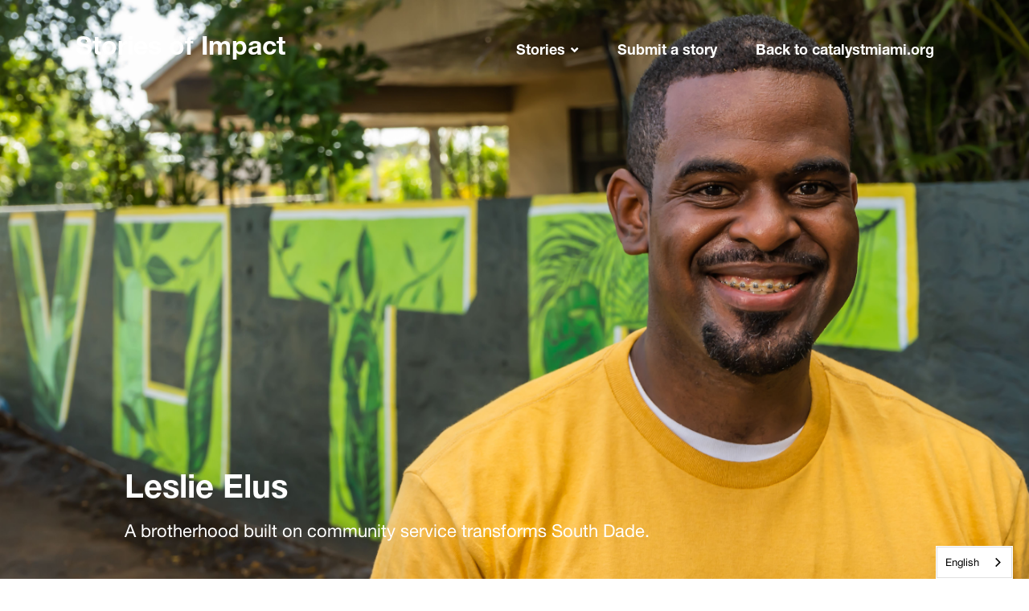

--- FILE ---
content_type: text/html; charset=utf-8
request_url: https://stories.catalystmiami.org/stories/LeslieElus
body_size: 9000
content:
<!DOCTYPE html><html lang="en" translate="no" style="--vh: 7.18px;"><head><meta charset="utf-8"><meta name="viewport" content="width=device-width, initial-scale=1"><style type="text/css">:root, :host {
  --fa-font-solid: normal 900 1em/1 "Font Awesome 6 Solid";
  --fa-font-regular: normal 400 1em/1 "Font Awesome 6 Regular";
  --fa-font-light: normal 300 1em/1 "Font Awesome 6 Light";
  --fa-font-thin: normal 100 1em/1 "Font Awesome 6 Thin";
  --fa-font-duotone: normal 900 1em/1 "Font Awesome 6 Duotone";
  --fa-font-brands: normal 400 1em/1 "Font Awesome 6 Brands";
}

svg:not(:root).svg-inline--fa, svg:not(:host).svg-inline--fa {
  overflow: visible;
  box-sizing: content-box;
}

.svg-inline--fa {
  display: var(--fa-display, inline-block);
  height: 1em;
  overflow: visible;
  vertical-align: -0.125em;
}
.svg-inline--fa.fa-2xs {
  vertical-align: 0.1em;
}
.svg-inline--fa.fa-xs {
  vertical-align: 0em;
}
.svg-inline--fa.fa-sm {
  vertical-align: -0.0714285705em;
}
.svg-inline--fa.fa-lg {
  vertical-align: -0.2em;
}
.svg-inline--fa.fa-xl {
  vertical-align: -0.25em;
}
.svg-inline--fa.fa-2xl {
  vertical-align: -0.3125em;
}
.svg-inline--fa.fa-pull-left {
  margin-right: var(--fa-pull-margin, 0.3em);
  width: auto;
}
.svg-inline--fa.fa-pull-right {
  margin-left: var(--fa-pull-margin, 0.3em);
  width: auto;
}
.svg-inline--fa.fa-li {
  width: var(--fa-li-width, 2em);
  top: 0.25em;
}
.svg-inline--fa.fa-fw {
  width: var(--fa-fw-width, 1.25em);
}

.fa-layers svg.svg-inline--fa {
  bottom: 0;
  left: 0;
  margin: auto;
  position: absolute;
  right: 0;
  top: 0;
}

.fa-layers-counter, .fa-layers-text {
  display: inline-block;
  position: absolute;
  text-align: center;
}

.fa-layers {
  display: inline-block;
  height: 1em;
  position: relative;
  text-align: center;
  vertical-align: -0.125em;
  width: 1em;
}
.fa-layers svg.svg-inline--fa {
  -webkit-transform-origin: center center;
          transform-origin: center center;
}

.fa-layers-text {
  left: 50%;
  top: 50%;
  -webkit-transform: translate(-50%, -50%);
          transform: translate(-50%, -50%);
  -webkit-transform-origin: center center;
          transform-origin: center center;
}

.fa-layers-counter {
  background-color: var(--fa-counter-background-color, #ff253a);
  border-radius: var(--fa-counter-border-radius, 1em);
  box-sizing: border-box;
  color: var(--fa-inverse, #fff);
  line-height: var(--fa-counter-line-height, 1);
  max-width: var(--fa-counter-max-width, 5em);
  min-width: var(--fa-counter-min-width, 1.5em);
  overflow: hidden;
  padding: var(--fa-counter-padding, 0.25em 0.5em);
  right: var(--fa-right, 0);
  text-overflow: ellipsis;
  top: var(--fa-top, 0);
  -webkit-transform: scale(var(--fa-counter-scale, 0.25));
          transform: scale(var(--fa-counter-scale, 0.25));
  -webkit-transform-origin: top right;
          transform-origin: top right;
}

.fa-layers-bottom-right {
  bottom: var(--fa-bottom, 0);
  right: var(--fa-right, 0);
  top: auto;
  -webkit-transform: scale(var(--fa-layers-scale, 0.25));
          transform: scale(var(--fa-layers-scale, 0.25));
  -webkit-transform-origin: bottom right;
          transform-origin: bottom right;
}

.fa-layers-bottom-left {
  bottom: var(--fa-bottom, 0);
  left: var(--fa-left, 0);
  right: auto;
  top: auto;
  -webkit-transform: scale(var(--fa-layers-scale, 0.25));
          transform: scale(var(--fa-layers-scale, 0.25));
  -webkit-transform-origin: bottom left;
          transform-origin: bottom left;
}

.fa-layers-top-right {
  top: var(--fa-top, 0);
  right: var(--fa-right, 0);
  -webkit-transform: scale(var(--fa-layers-scale, 0.25));
          transform: scale(var(--fa-layers-scale, 0.25));
  -webkit-transform-origin: top right;
          transform-origin: top right;
}

.fa-layers-top-left {
  left: var(--fa-left, 0);
  right: auto;
  top: var(--fa-top, 0);
  -webkit-transform: scale(var(--fa-layers-scale, 0.25));
          transform: scale(var(--fa-layers-scale, 0.25));
  -webkit-transform-origin: top left;
          transform-origin: top left;
}

.fa-1x {
  font-size: 1em;
}

.fa-2x {
  font-size: 2em;
}

.fa-3x {
  font-size: 3em;
}

.fa-4x {
  font-size: 4em;
}

.fa-5x {
  font-size: 5em;
}

.fa-6x {
  font-size: 6em;
}

.fa-7x {
  font-size: 7em;
}

.fa-8x {
  font-size: 8em;
}

.fa-9x {
  font-size: 9em;
}

.fa-10x {
  font-size: 10em;
}

.fa-2xs {
  font-size: 0.625em;
  line-height: 0.1em;
  vertical-align: 0.225em;
}

.fa-xs {
  font-size: 0.75em;
  line-height: 0.0833333337em;
  vertical-align: 0.125em;
}

.fa-sm {
  font-size: 0.875em;
  line-height: 0.0714285718em;
  vertical-align: 0.0535714295em;
}

.fa-lg {
  font-size: 1.25em;
  line-height: 0.05em;
  vertical-align: -0.075em;
}

.fa-xl {
  font-size: 1.5em;
  line-height: 0.0416666682em;
  vertical-align: -0.125em;
}

.fa-2xl {
  font-size: 2em;
  line-height: 0.03125em;
  vertical-align: -0.1875em;
}

.fa-fw {
  text-align: center;
  width: 1.25em;
}

.fa-ul {
  list-style-type: none;
  margin-left: var(--fa-li-margin, 2.5em);
  padding-left: 0;
}
.fa-ul > li {
  position: relative;
}

.fa-li {
  left: calc(var(--fa-li-width, 2em) * -1);
  position: absolute;
  text-align: center;
  width: var(--fa-li-width, 2em);
  line-height: inherit;
}

.fa-border {
  border-color: var(--fa-border-color, #eee);
  border-radius: var(--fa-border-radius, 0.1em);
  border-style: var(--fa-border-style, solid);
  border-width: var(--fa-border-width, 0.08em);
  padding: var(--fa-border-padding, 0.2em 0.25em 0.15em);
}

.fa-pull-left {
  float: left;
  margin-right: var(--fa-pull-margin, 0.3em);
}

.fa-pull-right {
  float: right;
  margin-left: var(--fa-pull-margin, 0.3em);
}

.fa-beat {
  -webkit-animation-name: fa-beat;
          animation-name: fa-beat;
  -webkit-animation-delay: var(--fa-animation-delay, 0);
          animation-delay: var(--fa-animation-delay, 0);
  -webkit-animation-direction: var(--fa-animation-direction, normal);
          animation-direction: var(--fa-animation-direction, normal);
  -webkit-animation-duration: var(--fa-animation-duration, 1s);
          animation-duration: var(--fa-animation-duration, 1s);
  -webkit-animation-iteration-count: var(--fa-animation-iteration-count, infinite);
          animation-iteration-count: var(--fa-animation-iteration-count, infinite);
  -webkit-animation-timing-function: var(--fa-animation-timing, ease-in-out);
          animation-timing-function: var(--fa-animation-timing, ease-in-out);
}

.fa-bounce {
  -webkit-animation-name: fa-bounce;
          animation-name: fa-bounce;
  -webkit-animation-delay: var(--fa-animation-delay, 0);
          animation-delay: var(--fa-animation-delay, 0);
  -webkit-animation-direction: var(--fa-animation-direction, normal);
          animation-direction: var(--fa-animation-direction, normal);
  -webkit-animation-duration: var(--fa-animation-duration, 1s);
          animation-duration: var(--fa-animation-duration, 1s);
  -webkit-animation-iteration-count: var(--fa-animation-iteration-count, infinite);
          animation-iteration-count: var(--fa-animation-iteration-count, infinite);
  -webkit-animation-timing-function: var(--fa-animation-timing, cubic-bezier(0.28, 0.84, 0.42, 1));
          animation-timing-function: var(--fa-animation-timing, cubic-bezier(0.28, 0.84, 0.42, 1));
}

.fa-fade {
  -webkit-animation-name: fa-fade;
          animation-name: fa-fade;
  -webkit-animation-delay: var(--fa-animation-delay, 0);
          animation-delay: var(--fa-animation-delay, 0);
  -webkit-animation-direction: var(--fa-animation-direction, normal);
          animation-direction: var(--fa-animation-direction, normal);
  -webkit-animation-duration: var(--fa-animation-duration, 1s);
          animation-duration: var(--fa-animation-duration, 1s);
  -webkit-animation-iteration-count: var(--fa-animation-iteration-count, infinite);
          animation-iteration-count: var(--fa-animation-iteration-count, infinite);
  -webkit-animation-timing-function: var(--fa-animation-timing, cubic-bezier(0.4, 0, 0.6, 1));
          animation-timing-function: var(--fa-animation-timing, cubic-bezier(0.4, 0, 0.6, 1));
}

.fa-beat-fade {
  -webkit-animation-name: fa-beat-fade;
          animation-name: fa-beat-fade;
  -webkit-animation-delay: var(--fa-animation-delay, 0);
          animation-delay: var(--fa-animation-delay, 0);
  -webkit-animation-direction: var(--fa-animation-direction, normal);
          animation-direction: var(--fa-animation-direction, normal);
  -webkit-animation-duration: var(--fa-animation-duration, 1s);
          animation-duration: var(--fa-animation-duration, 1s);
  -webkit-animation-iteration-count: var(--fa-animation-iteration-count, infinite);
          animation-iteration-count: var(--fa-animation-iteration-count, infinite);
  -webkit-animation-timing-function: var(--fa-animation-timing, cubic-bezier(0.4, 0, 0.6, 1));
          animation-timing-function: var(--fa-animation-timing, cubic-bezier(0.4, 0, 0.6, 1));
}

.fa-flip {
  -webkit-animation-name: fa-flip;
          animation-name: fa-flip;
  -webkit-animation-delay: var(--fa-animation-delay, 0);
          animation-delay: var(--fa-animation-delay, 0);
  -webkit-animation-direction: var(--fa-animation-direction, normal);
          animation-direction: var(--fa-animation-direction, normal);
  -webkit-animation-duration: var(--fa-animation-duration, 1s);
          animation-duration: var(--fa-animation-duration, 1s);
  -webkit-animation-iteration-count: var(--fa-animation-iteration-count, infinite);
          animation-iteration-count: var(--fa-animation-iteration-count, infinite);
  -webkit-animation-timing-function: var(--fa-animation-timing, ease-in-out);
          animation-timing-function: var(--fa-animation-timing, ease-in-out);
}

.fa-shake {
  -webkit-animation-name: fa-shake;
          animation-name: fa-shake;
  -webkit-animation-delay: var(--fa-animation-delay, 0);
          animation-delay: var(--fa-animation-delay, 0);
  -webkit-animation-direction: var(--fa-animation-direction, normal);
          animation-direction: var(--fa-animation-direction, normal);
  -webkit-animation-duration: var(--fa-animation-duration, 1s);
          animation-duration: var(--fa-animation-duration, 1s);
  -webkit-animation-iteration-count: var(--fa-animation-iteration-count, infinite);
          animation-iteration-count: var(--fa-animation-iteration-count, infinite);
  -webkit-animation-timing-function: var(--fa-animation-timing, linear);
          animation-timing-function: var(--fa-animation-timing, linear);
}

.fa-spin {
  -webkit-animation-name: fa-spin;
          animation-name: fa-spin;
  -webkit-animation-delay: var(--fa-animation-delay, 0);
          animation-delay: var(--fa-animation-delay, 0);
  -webkit-animation-direction: var(--fa-animation-direction, normal);
          animation-direction: var(--fa-animation-direction, normal);
  -webkit-animation-duration: var(--fa-animation-duration, 2s);
          animation-duration: var(--fa-animation-duration, 2s);
  -webkit-animation-iteration-count: var(--fa-animation-iteration-count, infinite);
          animation-iteration-count: var(--fa-animation-iteration-count, infinite);
  -webkit-animation-timing-function: var(--fa-animation-timing, linear);
          animation-timing-function: var(--fa-animation-timing, linear);
}

.fa-spin-reverse {
  --fa-animation-direction: reverse;
}

.fa-pulse,
.fa-spin-pulse {
  -webkit-animation-name: fa-spin;
          animation-name: fa-spin;
  -webkit-animation-direction: var(--fa-animation-direction, normal);
          animation-direction: var(--fa-animation-direction, normal);
  -webkit-animation-duration: var(--fa-animation-duration, 1s);
          animation-duration: var(--fa-animation-duration, 1s);
  -webkit-animation-iteration-count: var(--fa-animation-iteration-count, infinite);
          animation-iteration-count: var(--fa-animation-iteration-count, infinite);
  -webkit-animation-timing-function: var(--fa-animation-timing, steps(8));
          animation-timing-function: var(--fa-animation-timing, steps(8));
}

@media (prefers-reduced-motion: reduce) {
  .fa-beat,
.fa-bounce,
.fa-fade,
.fa-beat-fade,
.fa-flip,
.fa-pulse,
.fa-shake,
.fa-spin,
.fa-spin-pulse {
    -webkit-animation-delay: -1ms;
            animation-delay: -1ms;
    -webkit-animation-duration: 1ms;
            animation-duration: 1ms;
    -webkit-animation-iteration-count: 1;
            animation-iteration-count: 1;
    transition-delay: 0s;
    transition-duration: 0s;
  }
}
@-webkit-keyframes fa-beat {
  0%, 90% {
    -webkit-transform: scale(1);
            transform: scale(1);
  }
  45% {
    -webkit-transform: scale(var(--fa-beat-scale, 1.25));
            transform: scale(var(--fa-beat-scale, 1.25));
  }
}
@keyframes fa-beat {
  0%, 90% {
    -webkit-transform: scale(1);
            transform: scale(1);
  }
  45% {
    -webkit-transform: scale(var(--fa-beat-scale, 1.25));
            transform: scale(var(--fa-beat-scale, 1.25));
  }
}
@-webkit-keyframes fa-bounce {
  0% {
    -webkit-transform: scale(1, 1) translateY(0);
            transform: scale(1, 1) translateY(0);
  }
  10% {
    -webkit-transform: scale(var(--fa-bounce-start-scale-x, 1.1), var(--fa-bounce-start-scale-y, 0.9)) translateY(0);
            transform: scale(var(--fa-bounce-start-scale-x, 1.1), var(--fa-bounce-start-scale-y, 0.9)) translateY(0);
  }
  30% {
    -webkit-transform: scale(var(--fa-bounce-jump-scale-x, 0.9), var(--fa-bounce-jump-scale-y, 1.1)) translateY(var(--fa-bounce-height, -0.5em));
            transform: scale(var(--fa-bounce-jump-scale-x, 0.9), var(--fa-bounce-jump-scale-y, 1.1)) translateY(var(--fa-bounce-height, -0.5em));
  }
  50% {
    -webkit-transform: scale(var(--fa-bounce-land-scale-x, 1.05), var(--fa-bounce-land-scale-y, 0.95)) translateY(0);
            transform: scale(var(--fa-bounce-land-scale-x, 1.05), var(--fa-bounce-land-scale-y, 0.95)) translateY(0);
  }
  57% {
    -webkit-transform: scale(1, 1) translateY(var(--fa-bounce-rebound, -0.125em));
            transform: scale(1, 1) translateY(var(--fa-bounce-rebound, -0.125em));
  }
  64% {
    -webkit-transform: scale(1, 1) translateY(0);
            transform: scale(1, 1) translateY(0);
  }
  100% {
    -webkit-transform: scale(1, 1) translateY(0);
            transform: scale(1, 1) translateY(0);
  }
}
@keyframes fa-bounce {
  0% {
    -webkit-transform: scale(1, 1) translateY(0);
            transform: scale(1, 1) translateY(0);
  }
  10% {
    -webkit-transform: scale(var(--fa-bounce-start-scale-x, 1.1), var(--fa-bounce-start-scale-y, 0.9)) translateY(0);
            transform: scale(var(--fa-bounce-start-scale-x, 1.1), var(--fa-bounce-start-scale-y, 0.9)) translateY(0);
  }
  30% {
    -webkit-transform: scale(var(--fa-bounce-jump-scale-x, 0.9), var(--fa-bounce-jump-scale-y, 1.1)) translateY(var(--fa-bounce-height, -0.5em));
            transform: scale(var(--fa-bounce-jump-scale-x, 0.9), var(--fa-bounce-jump-scale-y, 1.1)) translateY(var(--fa-bounce-height, -0.5em));
  }
  50% {
    -webkit-transform: scale(var(--fa-bounce-land-scale-x, 1.05), var(--fa-bounce-land-scale-y, 0.95)) translateY(0);
            transform: scale(var(--fa-bounce-land-scale-x, 1.05), var(--fa-bounce-land-scale-y, 0.95)) translateY(0);
  }
  57% {
    -webkit-transform: scale(1, 1) translateY(var(--fa-bounce-rebound, -0.125em));
            transform: scale(1, 1) translateY(var(--fa-bounce-rebound, -0.125em));
  }
  64% {
    -webkit-transform: scale(1, 1) translateY(0);
            transform: scale(1, 1) translateY(0);
  }
  100% {
    -webkit-transform: scale(1, 1) translateY(0);
            transform: scale(1, 1) translateY(0);
  }
}
@-webkit-keyframes fa-fade {
  50% {
    opacity: var(--fa-fade-opacity, 0.4);
  }
}
@keyframes fa-fade {
  50% {
    opacity: var(--fa-fade-opacity, 0.4);
  }
}
@-webkit-keyframes fa-beat-fade {
  0%, 100% {
    opacity: var(--fa-beat-fade-opacity, 0.4);
    -webkit-transform: scale(1);
            transform: scale(1);
  }
  50% {
    opacity: 1;
    -webkit-transform: scale(var(--fa-beat-fade-scale, 1.125));
            transform: scale(var(--fa-beat-fade-scale, 1.125));
  }
}
@keyframes fa-beat-fade {
  0%, 100% {
    opacity: var(--fa-beat-fade-opacity, 0.4);
    -webkit-transform: scale(1);
            transform: scale(1);
  }
  50% {
    opacity: 1;
    -webkit-transform: scale(var(--fa-beat-fade-scale, 1.125));
            transform: scale(var(--fa-beat-fade-scale, 1.125));
  }
}
@-webkit-keyframes fa-flip {
  50% {
    -webkit-transform: rotate3d(var(--fa-flip-x, 0), var(--fa-flip-y, 1), var(--fa-flip-z, 0), var(--fa-flip-angle, -180deg));
            transform: rotate3d(var(--fa-flip-x, 0), var(--fa-flip-y, 1), var(--fa-flip-z, 0), var(--fa-flip-angle, -180deg));
  }
}
@keyframes fa-flip {
  50% {
    -webkit-transform: rotate3d(var(--fa-flip-x, 0), var(--fa-flip-y, 1), var(--fa-flip-z, 0), var(--fa-flip-angle, -180deg));
            transform: rotate3d(var(--fa-flip-x, 0), var(--fa-flip-y, 1), var(--fa-flip-z, 0), var(--fa-flip-angle, -180deg));
  }
}
@-webkit-keyframes fa-shake {
  0% {
    -webkit-transform: rotate(-15deg);
            transform: rotate(-15deg);
  }
  4% {
    -webkit-transform: rotate(15deg);
            transform: rotate(15deg);
  }
  8%, 24% {
    -webkit-transform: rotate(-18deg);
            transform: rotate(-18deg);
  }
  12%, 28% {
    -webkit-transform: rotate(18deg);
            transform: rotate(18deg);
  }
  16% {
    -webkit-transform: rotate(-22deg);
            transform: rotate(-22deg);
  }
  20% {
    -webkit-transform: rotate(22deg);
            transform: rotate(22deg);
  }
  32% {
    -webkit-transform: rotate(-12deg);
            transform: rotate(-12deg);
  }
  36% {
    -webkit-transform: rotate(12deg);
            transform: rotate(12deg);
  }
  40%, 100% {
    -webkit-transform: rotate(0deg);
            transform: rotate(0deg);
  }
}
@keyframes fa-shake {
  0% {
    -webkit-transform: rotate(-15deg);
            transform: rotate(-15deg);
  }
  4% {
    -webkit-transform: rotate(15deg);
            transform: rotate(15deg);
  }
  8%, 24% {
    -webkit-transform: rotate(-18deg);
            transform: rotate(-18deg);
  }
  12%, 28% {
    -webkit-transform: rotate(18deg);
            transform: rotate(18deg);
  }
  16% {
    -webkit-transform: rotate(-22deg);
            transform: rotate(-22deg);
  }
  20% {
    -webkit-transform: rotate(22deg);
            transform: rotate(22deg);
  }
  32% {
    -webkit-transform: rotate(-12deg);
            transform: rotate(-12deg);
  }
  36% {
    -webkit-transform: rotate(12deg);
            transform: rotate(12deg);
  }
  40%, 100% {
    -webkit-transform: rotate(0deg);
            transform: rotate(0deg);
  }
}
@-webkit-keyframes fa-spin {
  0% {
    -webkit-transform: rotate(0deg);
            transform: rotate(0deg);
  }
  100% {
    -webkit-transform: rotate(360deg);
            transform: rotate(360deg);
  }
}
@keyframes fa-spin {
  0% {
    -webkit-transform: rotate(0deg);
            transform: rotate(0deg);
  }
  100% {
    -webkit-transform: rotate(360deg);
            transform: rotate(360deg);
  }
}
.fa-rotate-90 {
  -webkit-transform: rotate(90deg);
          transform: rotate(90deg);
}

.fa-rotate-180 {
  -webkit-transform: rotate(180deg);
          transform: rotate(180deg);
}

.fa-rotate-270 {
  -webkit-transform: rotate(270deg);
          transform: rotate(270deg);
}

.fa-flip-horizontal {
  -webkit-transform: scale(-1, 1);
          transform: scale(-1, 1);
}

.fa-flip-vertical {
  -webkit-transform: scale(1, -1);
          transform: scale(1, -1);
}

.fa-flip-both,
.fa-flip-horizontal.fa-flip-vertical {
  -webkit-transform: scale(-1, -1);
          transform: scale(-1, -1);
}

.fa-rotate-by {
  -webkit-transform: rotate(var(--fa-rotate-angle, none));
          transform: rotate(var(--fa-rotate-angle, none));
}

.fa-stack {
  display: inline-block;
  vertical-align: middle;
  height: 2em;
  position: relative;
  width: 2.5em;
}

.fa-stack-1x,
.fa-stack-2x {
  bottom: 0;
  left: 0;
  margin: auto;
  position: absolute;
  right: 0;
  top: 0;
  z-index: var(--fa-stack-z-index, auto);
}

.svg-inline--fa.fa-stack-1x {
  height: 1em;
  width: 1.25em;
}
.svg-inline--fa.fa-stack-2x {
  height: 2em;
  width: 2.5em;
}

.fa-inverse {
  color: var(--fa-inverse, #fff);
}

.sr-only,
.fa-sr-only {
  position: absolute;
  width: 1px;
  height: 1px;
  padding: 0;
  margin: -1px;
  overflow: hidden;
  clip: rect(0, 0, 0, 0);
  white-space: nowrap;
  border-width: 0;
}

.sr-only-focusable:not(:focus),
.fa-sr-only-focusable:not(:focus) {
  position: absolute;
  width: 1px;
  height: 1px;
  padding: 0;
  margin: -1px;
  overflow: hidden;
  clip: rect(0, 0, 0, 0);
  white-space: nowrap;
  border-width: 0;
}

.svg-inline--fa .fa-primary {
  fill: var(--fa-primary-color, currentColor);
  opacity: var(--fa-primary-opacity, 1);
}

.svg-inline--fa .fa-secondary {
  fill: var(--fa-secondary-color, currentColor);
  opacity: var(--fa-secondary-opacity, 0.4);
}

.svg-inline--fa.fa-swap-opacity .fa-primary {
  opacity: var(--fa-secondary-opacity, 0.4);
}

.svg-inline--fa.fa-swap-opacity .fa-secondary {
  opacity: var(--fa-primary-opacity, 1);
}

.svg-inline--fa mask .fa-primary,
.svg-inline--fa mask .fa-secondary {
  fill: black;
}

.fad.fa-inverse,
.fa-duotone.fa-inverse {
  color: var(--fa-inverse, #fff);
}</style><link rel="stylesheet" href="/_next/static/css/990fb4309ff00a30.css" data-precedence="next"><link rel="stylesheet" href="/_next/static/css/66dfa7e500b4fa32.css" data-precedence="next"><link rel="stylesheet" href="/_next/static/css/f6ff789ef3041746.css" data-precedence="next"><link rel="preload" as="script" fetchpriority="low" href="/_next/static/chunks/webpack-03294bb78fc3ca5c.js"><link rel="preload" href="https://cdn.weglot.com/weglot.min.js" as="script"><link rel="alternate" hreflang="en" href="https://stories.catalystmiami.org"><link rel="alternate" hreflang="es" href="https://es.stories.catalystmiami.org"><link rel="alternate" hreflang="ht" href="https://ht.stories.catalystmiami.org"><link rel="stylesheet" href="https://cdnjs.cloudflare.com/ajax/libs/font-awesome/5.13.0/css/all.min.css"><title>Leslie Elus | Stories of Impact | Stories of Impact</title><meta name="description" content="A brotherhood built on community service transforms South Dade."><meta property="og:title" content="Leslie Elus | Stories of Impact"><meta property="og:description" content="A brotherhood built on community service transforms South Dade."><meta property="og:image" content="https://res.cloudinary.com/catalyst-miami/image/upload/v1660925540/fVURNu0Q_eznhcd.jpg"><meta property="og:image:width" content="850"><meta property="og:image:height" content="650"><meta property="og:image:alt" content="Leslie Elus"><meta property="og:type" content="article"><meta name="twitter:card" content="summary_large_image"><meta name="twitter:title" content="Leslie Elus | Stories of Impact"><meta name="twitter:description" content="A brotherhood built on community service transforms South Dade."><meta name="twitter:image" content="https://res.cloudinary.com/catalyst-miami/image/upload/v1660925540/fVURNu0Q_eznhcd.jpg"><style type="text/css">.TransformComponent-module_container__3NwNd {
  position: relative;
  width: fit-content;
  height: fit-content;
  overflow: hidden;
  -webkit-touch-callout: none; /* iOS Safari */
  -webkit-user-select: none; /* Safari */
  -khtml-user-select: none; /* Konqueror HTML */
  -moz-user-select: none; /* Firefox */
  -ms-user-select: none; /* Internet Explorer/Edge */
  user-select: none;
  margin: 0;
  padding: 0;
}
.TransformComponent-module_content__TZU5O {
  display: flex;
  flex-wrap: wrap;
  width: fit-content;
  height: fit-content;
  margin: 0;
  padding: 0;
  transform-origin: 0% 0%;
}
.TransformComponent-module_content__TZU5O img {
  pointer-events: none;
}
</style><meta name="google" content="notranslate"><style data-emotion="css" data-s=""></style><style id="weglot-custom-style" type="text/css">.country-selector {
    background-color: #ff7f40!important;
    border-color: #ffffff!important;
    border: 1px solid;
}
.country-selector a {
  color: #ffffff;
}
.country-selector:hover, .country-selector:active, .country-selector:focus {
  background-color: #ffffff!important;
  border-color: #ff7f40!important;
}
.country-selector:hover a, .country-selector:active a, .country-selector:focus a {
  color: #ff7f40;
}</style><link rel="stylesheet" type="text/css" href="https://cdn.weglot.com/weglot.min.css?v=11"></head><body><div hidden=""><!--$--><!--/$--></div><noscript><iframe src="https://www.googletagmanager.com/ns.html?id=GTM-55RZTDJ" height="0" width="0" style="display: none; visibility: hidden;" /></noscript><div><div class="min-h-screen"><nav style="z-index:9" class="position-fixed d-none d-lg-block mt-3 navbar navbar-expand-lg navbar-dark bg-transparent"><div class="css-1c2fuzs" style="animation-delay: 500ms;"><div class="py-2 nav-container container"><div class="px-lg-4 d-flex w-full"><a href="/" class="navbar-brand"><h1 style="color:white" class="h2 font-weight-bold">Stories of Impact</h1></a><button aria-controls="catalyst-nav-desktop" type="button" aria-label="Toggle navigation" class="navbar-toggler collapsed"><span class="navbar-toggler-icon"></span></button><div class="navbar-collapse collapse" id="catalyst-nav-desktop"><div class="ml-auto navbar-nav"><div class="d-flex align-items-center"><div class="px-0 container"><div class="dropdown"><button type="button" id="dropdown-basic" aria-expanded="false" class="text-white font-bold px-0 px-lg-4 dropdown-toggle btn btn- primary">Stories</button></div></div></div><a href="https://docs.google.com/forms/d/e/1FAIpQLSf7mQqpf667IObEKhQRHFto-uNtfogML-cANUuIuzzel1QSAg/viewform?usp=sf_link" data-rr-ui-event-key="https://docs.google.com/forms/d/e/1FAIpQLSf7mQqpf667IObEKhQRHFto-uNtfogML-cANUuIuzzel1QSAg/viewform?usp=sf_link" class="mx-lg-3 f-18 semibold d-flex align-items-center text-white nav-link"><span>Submit a story</span></a><a href="https://www.catalystmiami.org/" data-rr-ui-event-key="https://www.catalystmiami.org/" class="mx-lg-3 f-18 semibold d-flex align-items-center text-white nav-link"><span>Back to catalystmiami.org</span></a></div></div></div></div></div></nav><nav class="d-lg-none navbar navbar-expand-lg navbar-dark bg-brand-blue fixed-top"><div class="container"><a href="/" class="navbar-brand"><h1 style="color:white" class="h2 font-weight-bold">Stories of Impact</h1></a><button aria-controls="catalyst-nav-mobile" type="button" aria-label="Toggle navigation" class="navbar-toggler collapsed"><span class="navbar-toggler-icon"></span></button><div class="navbar-collapse collapse" id="catalyst-nav-mobile"><div class="ml-auto navbar-nav"><div class="d-flex align-items-center"><div class="px-0 container"><div class="dropdown"><button type="button" id="dropdown-basic" aria-expanded="false" class="text-white font-bold px-0 px-lg-4 dropdown-toggle btn btn- primary">Stories</button></div></div></div><a href="https://docs.google.com/forms/d/e/1FAIpQLSf7mQqpf667IObEKhQRHFto-uNtfogML-cANUuIuzzel1QSAg/viewform?usp=sf_link" data-rr-ui-event-key="https://docs.google.com/forms/d/e/1FAIpQLSf7mQqpf667IObEKhQRHFto-uNtfogML-cANUuIuzzel1QSAg/viewform?usp=sf_link" class="mx-lg-3 f-18 semibold d-flex align-items-center  nav-link"><span>Submit a story</span></a><a href="https://www.catalystmiami.org/" data-rr-ui-event-key="https://www.catalystmiami.org/" class="mx-lg-3 f-18 semibold d-flex align-items-center  nav-link"><span>Back to catalystmiami.org</span></a></div></div></div></nav><main><section class="pt-580 pb-160 color-white color-filter-dark-3 content_15" style="background-image:url(https://res.cloudinary.com/catalyst-miami/image/upload/fVURNu0Q_eznhcd.jpg);background-size:cover;background-repeat:no-repeat;background-color:#180b4e"><div class="container px-xl-0"><div class="row"><div class="col-lg-1"></div><div class="col-lg-7 col-md-10"><div class="css-1c2fuzs" style="animation-delay: 400ms;"><h1 class="font-bold mb-3">Leslie Elus</h1></div><div class="css-1c2fuzs" style="animation-delay: 800ms;"><div class="mt-15 f-22">A brotherhood built on community service transforms South Dade.</div></div></div></div></div></section><section><div class="max-w-2xl mx-auto"><div class="css-0" style="opacity:0;animation-delay:500ms"><section class="pt-105 pb-100 content_8"><div class="container px-xl-0"><div class="row justify-content-center text-center"><div class="col-lg-8 col-md-10"><h2>Tapping into his fraternity's deep history of service and his own passions, Leslie Elus is building safer and healthier communities with his brothers.</h2><div class="f-22"><p>Born of the pandemic and Catalyst Miami’s <a href="http://catalystmiami.org/light">health</a> and <a href="http://catalystmiami.org/heal">housing</a> leadership training, the <a href="https://www.instagram.com/ipl1906/">Alpha LEADS</a> project Leslie developed is helping South Dade residents be better informed and more engaged in their neighborhoods.</p></div></div></div></div></section></div></div></section><section class="pt-100 pb-100"><div class="container px-xl-0"><div class="row justify-content-between align-items-center"><div class="col-lg-7"><div class="css-0" style="opacity:0;animation-delay:300ms"><div class=""><div class="css-0" style="opacity:0;animation-delay:900ms"><img class="w-full radius10 cld-responsive" data-src="https://res.cloudinary.com/catalyst-miami/image/upload/c_fill,g_auto,w_auto/Story_Hub_-_Thumbnail_Images_ikp0aq.png" data-width="700" src="https://res.cloudinary.com/catalyst-miami/image/upload/c_fill,g_auto,w_700/Story_Hub_-_Thumbnail_Images_ikp0aq.png" width="700"></div></div></div></div><div class="pt-35 pb-35 col-lg-5 col-xl-4"><div class="css-0" style="opacity:0;animation-delay:0ms"><div class=""><div class="css-0" style="opacity:0;animation-delay:100ms"><div class=""><h3 class="mb-15">As president of the Iota Pi Lambda Chapter of Alpha Phi Alpha Fraternity, Leslie Elus was already a man with a mission. </h3></div></div></div></div><div class="css-0" style="opacity:0;animation-delay:0ms"><div class="mt-40 color-heading f-20 description"><div class="css-0" style="opacity:0;animation-delay:500ms"><div class=""><p>When 2020 hit, he found himself witnessing growing problems within the southern Miami-Dade community—and desired to do something about it. “The pandemic was a catalyst to bring this project to fruition, it drove me to put pen to paper and promote real change within the community.”</p></div></div></div></div></div></div></div></section><section class="pt-100 pb-100"><div class="container px-xl-0"><div class="row flex-column-reverse flex-md-row justify-content-between align-items-center"><div class="col-12 col-md-6 col-xl-6"><div class="css-0" style="opacity:0;animation-delay:0ms"><div class=""><div class="css-0" style="opacity:0;animation-delay:100ms"><h3 class="mb-40"></h3></div></div></div><div class="css-0" style="opacity:0;animation-delay:0ms"><div class="color-heading f-20 mw-380 mb-0"><div class="css-0" style="opacity:0;animation-delay:500ms"><div class=""><h4>The mounting civic need prompted Leslie to sink his teeth into the ideas that had already been brewing about in his head—a way to more directly address the needs of his South Dade neighbors.</h4>
<p>Recalling the leadership training opportunities available at Catalyst Miami, he decided to gain a deeper understanding on the social determinants that underlie the struggles residents face.</p></div></div></div></div></div><div class="mt-4 mt-md-0 mb-30 mb-md-0 col-12 col-md-6"><div class="css-0" style="opacity:0;animation-delay:300ms"><div class="mb-55"><div class="css-0" style="opacity:0;animation-delay:900ms"><img class="w-full radius10 cld-responsive" data-src="https://res.cloudinary.com/catalyst-miami/image/upload/c_fill,g_auto,w_auto/IMG-7934_anqkke.jpg" data-width="600" src="https://res.cloudinary.com/catalyst-miami/image/upload/c_fill,g_auto,w_600/IMG-7934_anqkke.jpg" width="600"></div></div></div></div></div></div></section><section class="pt-100 pb-100 bg-dark color-filter-dark-8 content_17" style="background-image:url(https://res.cloudinary.com/catalyst-miami/image/upload/IMG_20210619_151825_qgsbwc.jpg);background-size:cover;background-repeat:no-repeat;background-position-y:0;background-attachment:fixed"><div class="container px-xl-0 pt-40 pb-40"><div class="row justify-content-center"><div class="col-xl-10"><div class="row flex-md-row-reverse justify-content-md-end align-items-center"><div class="col-lg-4 col-md-6 bg-white radius20 pt-40 pb-40 px-40 mx-15 mx-sm-0 block_tip"><div class="text-center action-2 f-22">“What does the face of advocacy and change look like? When we think of public policy we think of politicians, but those aren’t the people who really bring about change within the community.” </div></div><div class="col-lg-1"></div><div class="col-lg-6 color-white mt-4 mt-lg-0"><div class="mt-15 f-22 medium op-7"><p>Catalyst Miami’s programs afforded him the time to learn, reflect, and think critically about his role as a citizen and his civic responsibility to manifest the change he wanted to see in his community.</p>
<p>Leslie came away from the leadership training with a clear mantra: Change comes from us, everyday people from our neighborhood, doing our part to make a difference.</p></div></div></div></div></div></div></section><section class="pt-100 pb-100"><div class="container px-xl-0"><div class="row justify-content-between align-items-center"><div class="col-lg-7"><div class="css-0" style="opacity:0;animation-delay:300ms"><div class=""><div class="css-0" style="opacity:0;animation-delay:900ms"><img class="w-full radius10 cld-responsive" data-src="https://res.cloudinary.com/catalyst-miami/image/upload/c_fill,g_auto,w_auto/IMG_4858_s9hmf0.jpg" data-width="700" src="https://res.cloudinary.com/catalyst-miami/image/upload/c_fill,g_auto,w_700/IMG_4858_s9hmf0.jpg" width="700"></div></div></div></div><div class="pt-35 pb-35 col-lg-5 col-xl-4"><div class="css-0" style="opacity:0;animation-delay:0ms"><div class=""><div class="css-0" style="opacity:0;animation-delay:100ms"><div class=""><h3 class="mb-15">With the support of his fraternity brothers and the greater community of Richmond Heights, Leslie launched Alpha LEADS to inform and involve the community on health, education, public policy, and more.</h3></div></div></div></div><div class="css-0" style="opacity:0;animation-delay:0ms"><div class="mt-40 color-heading f-20 description"><div class="css-0" style="opacity:0;animation-delay:500ms"><div class=""><p>They’ve run voter registration drives, health education fairs, canvassing days—anything that helps move the dial to improve their neighborhood’s health and safety.</p></div></div></div></div></div></div></div></section><section><div class="max-w-2xl mx-auto"><div class="css-0" style="opacity:0;animation-delay:500ms"><section class="pt-105 pb-100 content_8"><div class="container px-xl-0"><div class="row justify-content-center text-center"><div class="col-lg-8 col-md-10"><h2>The importance of community was planted in Leslie at a young age. He remembers the first time he learned about voting was when his Dad took him to the polls.</h2><div class="f-22"><p>“I saw him researching the candidates, making informed decisions based on the candidate’s stance on policy and conviction, not party and affiliations.”</p></div></div></div></div></section></div></div></section><section class="pt-100 pb-100"><div class="container px-xl-0"><div class="row flex-column-reverse flex-md-row justify-content-between align-items-center"><div class="col-12 col-md-6 col-xl-6"><div class="css-0" style="opacity:0;animation-delay:0ms"><div class=""><div class="css-0" style="opacity:0;animation-delay:100ms"><h3 class="mb-40"></h3></div></div></div><div class="css-0" style="opacity:0;animation-delay:0ms"><div class="color-heading f-20 mw-380 mb-0"><div class="css-0" style="opacity:0;animation-delay:500ms"><div class=""><p>That’s why it’s so powerful to him that Alpha LEADS draws both adult and youth volunteers to events like their <a href="https://thewestsidegazette.com/south-dade-black-greeks-promote-voter-preparedness-in-richmond-heights-fl-saturday-july-23-2022/?fbclid=IwAR1kBdwheo221vp5kuCycwPP3t8CR6E_W_raoJbq7M0KzqdPM_i0DTDQHJ4">voter preparedness drive</a> in Richmond Heights. Pulling from all walks of life, existing friends, and new ones, the canvassing worked to remind residents they have a stake— and a responsibility—in the electoral process.</p></div></div></div></div></div><div class="mt-4 mt-md-0 mb-30 mb-md-0 col-12 col-md-6"><div class="css-0" style="opacity:0;animation-delay:300ms"><div class="mb-55"><div class="css-0" style="opacity:0;animation-delay:900ms"><img class="w-full radius10 cld-responsive" data-src="https://res.cloudinary.com/catalyst-miami/image/upload/c_fill,g_auto,w_auto/Story_Hub_-_Cover_Images_ennftq.png" data-width="600" src="https://res.cloudinary.com/catalyst-miami/image/upload/c_fill,g_auto,w_600/Story_Hub_-_Cover_Images_ennftq.png" width="600"></div></div></div></div></div></div></section><section class="pt-100 pb-100"><div class="container px-xl-0"><div class="row justify-content-between align-items-center"><div class="col-lg-7"><div class="css-0" style="opacity:0;animation-delay:300ms"><div class=""><div class="css-0" style="opacity:0;animation-delay:900ms"><img class="w-full radius10 cld-responsive" data-src="https://res.cloudinary.com/catalyst-miami/image/upload/c_fill,g_auto,w_auto/IMG-20211211-WA0002_zph64l.jpg" data-width="700" src="https://res.cloudinary.com/catalyst-miami/image/upload/c_fill,g_auto,w_700/IMG-20211211-WA0002_zph64l.jpg" width="700"></div></div></div></div><div class="pt-35 pb-35 col-lg-5 col-xl-4"><div class="css-0" style="opacity:0;animation-delay:0ms"><div class=""><div class="css-0" style="opacity:0;animation-delay:100ms"><div class=""><h3 class="mb-15"></h3></div></div></div></div><div class="css-0" style="opacity:0;animation-delay:0ms"><div class="mt-40 color-heading f-20 description"><div class="css-0" style="opacity:0;animation-delay:500ms"><div class=""><h3>Part of his strategic plan to reach the community included applying to Catalyst Miami’s <a href="https://www.catalystmiami.org/n2l">Neighbors to Leaders Fellowship</a> to help fund a public garden at a Florida City elementary school.</h3>
<p>The <a href="https://www.flcourier.com/news/florida/fraternity-creates-community-garden-in-florida-city/article_3b1182e0-5f3f-11ec-ba89-c704123077ba.html">garden</a> was built by brothers from Leslie’s fraternity and serves as a resource to teach the kids about healthy living, climate change, and social responsibility.</p></div></div></div></div></div></div></div></section><section><div class="max-w-2xl mx-auto"><div class="css-0" style="opacity:0;animation-delay:500ms"><section class="pt-105 pb-100 content_8"><div class="container px-xl-0"><div class="row justify-content-center text-center"><div class="col-lg-8 col-md-10"><h2>Leslie knows that even if they can’t definitively label it yet, the impact of climate change on kids is much greater now than when he was growing up.</h2><div class="f-22"><p>As a born and bred Floridian, he knows the summers are getting hotter and the seasons even more irregular. Projects run by Alpha LEADS, like the school garden, help community members learn how to get involved and ultimately take ownership of their futures.</p></div></div></div></div></section></div></div></section><section class="pt-100 pb-100"><div class="container px-xl-0"><div class="row text-center"><div class="col-12 pt-4"><div><div class="relative card-columns"><div class="card mb-3"><a href="https://res.cloudinary.com/catalyst-miami/image/upload/IMG_20210619_151825_qgsbwc.jpg"><img layout="fill" srl_gallery_image="true" data-src="https://res.cloudinary.com/catalyst-miami/image/upload/c_fill,g_auto,w_auto/IMG_20210619_151825_qgsbwc.jpg" class="cld-responsive" data-width="1200" width="1200" src="https://res.cloudinary.com/catalyst-miami/image/upload/c_fill,g_auto,w_1200/IMG_20210619_151825_qgsbwc.jpg"></a></div><div class="card mb-3"><a href="https://res.cloudinary.com/catalyst-miami/image/upload/IMG_4474_yjklpk.jpg"><img layout="fill" srl_gallery_image="true" data-src="https://res.cloudinary.com/catalyst-miami/image/upload/c_fill,g_auto,w_auto/IMG_4474_yjklpk.jpg" class="cld-responsive" data-width="1200" width="1200" src="https://res.cloudinary.com/catalyst-miami/image/upload/c_fill,g_auto,w_1200/IMG_4474_yjklpk.jpg"></a></div><div class="card mb-3"><a href="https://res.cloudinary.com/catalyst-miami/image/upload/IMG_5555_qyqpk9.jpg"><img layout="fill" srl_gallery_image="true" data-src="https://res.cloudinary.com/catalyst-miami/image/upload/c_fill,g_auto,w_auto/IMG_5555_qyqpk9.jpg" class="cld-responsive" data-width="1200" width="1200" src="https://res.cloudinary.com/catalyst-miami/image/upload/c_fill,g_auto,w_1200/IMG_5555_qyqpk9.jpg"></a></div><div class="card mb-3"><a href="https://res.cloudinary.com/catalyst-miami/image/upload/IMG-20190720-WA0005_rlaklm.jpg"><img layout="fill" srl_gallery_image="true" data-src="https://res.cloudinary.com/catalyst-miami/image/upload/c_fill,g_auto,w_auto/IMG-20190720-WA0005_rlaklm.jpg" class="cld-responsive" data-width="1200" width="1200" src="https://res.cloudinary.com/catalyst-miami/image/upload/c_fill,g_auto,w_1200/IMG-20190720-WA0005_rlaklm.jpg"></a></div><div class="card mb-3"><a href="https://res.cloudinary.com/catalyst-miami/image/upload/Resized_Resized_20200919_100016_tcswkt.jpg"><img layout="fill" srl_gallery_image="true" data-src="https://res.cloudinary.com/catalyst-miami/image/upload/c_fill,g_auto,w_auto/Resized_Resized_20200919_100016_tcswkt.jpg" class="cld-responsive" data-width="1200" width="1200" src="https://res.cloudinary.com/catalyst-miami/image/upload/c_fill,g_auto,w_1200/Resized_Resized_20200919_100016_tcswkt.jpg"></a></div><div class="card mb-3"><a href="https://res.cloudinary.com/catalyst-miami/image/upload/IMG_20190502_095959_702_zm6atx.jpg"><img layout="fill" srl_gallery_image="true" data-src="https://res.cloudinary.com/catalyst-miami/image/upload/c_fill,g_auto,w_auto/IMG_20190502_095959_702_zm6atx.jpg" class="cld-responsive" data-width="1200" width="1200" src="https://res.cloudinary.com/catalyst-miami/image/upload/c_fill,g_auto,w_1200/IMG_20190502_095959_702_zm6atx.jpg"></a></div></div></div></div></div></div></section><section><div class="max-w-2xl mx-auto"><div class="css-0" style="opacity:0;animation-delay:500ms"><section class="pt-105 pb-100 content_8"><div class="container px-xl-0"><div class="row justify-content-center text-center"><div class="col-lg-8 col-md-10"><h2>Want to partner with Leslie and the rest of the local Alpha Phi Alpha Fraternity?</h2><div class="f-22"><p>Visit their website, <a href="http://www.ipl1906.org">www.ipl1906.org</a>, or follow their social media handles on <a href="https://www.facebook.com/IPL1906/">Facebook</a>, <a href="https://www.instagram.com/ipl1906/">Instagram</a> or <a href="https://twitter.com/ipl1906">Twitter</a>. Leslie Elus can be reached at <a href="mailto:iotapilambda@gmail.com">iotapilambda@gmail.com</a>.</p></div></div></div></div></section></div></div></section><!--$--><!--/$--></main></div><footer class="pt-45 pb-45 bg-purple color-white text-center footer_8"><div class="container px-xl-0"><div class="row"><div class="col-md-3"><img class="w-200 cld-responsive" data-src="https://res.cloudinary.com/catalyst-miami/image/upload/c_fill,g_auto,w_auto/Catalyst-Miami-Logo-White_litr99" data-width="300" width="300" src="https://res.cloudinary.com/catalyst-miami/image/upload/c_fill,g_auto,w_300/Catalyst-Miami-Logo-White_litr99"></div><div class="col-md-6 mt-3 mt-md-0">© <!-- -->2026<!-- --> <!-- -->Stories of Impact<div class="row my-3 text-center"><div class="col small text-white">Created by&nbsp;<a target="_blank" class="text-white mx-0" href="https://www.codenation.com">Code Nation</a></div></div></div><div class="col-md-3"><a title="See our page!" target="_blank" href="https://www.facebook.com/CatalystMiami"><span class="mx-3 color-white"><svg aria-hidden="true" focusable="false" data-prefix="fab" data-icon="facebook-f" class="svg-inline--fa fa-facebook-f" role="img" xmlns="http://www.w3.org/2000/svg" viewBox="0 0 320 512"><path fill="currentColor" d="M279.14 288l14.22-92.66h-88.91v-60.13c0-25.35 12.42-50.06 52.24-50.06h40.42V6.26S260.43 0 225.36 0c-73.22 0-121.08 44.38-121.08 124.72v70.62H22.89V288h81.39v224h100.17V288z"></path></svg></span></a><a title="Tweet us!" target="_blank" href="https://twitter.com/catalystmiami"><span class="mx-3 color-white"><svg aria-hidden="true" focusable="false" data-prefix="fab" data-icon="twitter" class="svg-inline--fa fa-twitter" role="img" xmlns="http://www.w3.org/2000/svg" viewBox="0 0 512 512"><path fill="currentColor" d="M459.37 151.716c.325 4.548.325 9.097.325 13.645 0 138.72-105.583 298.558-298.558 298.558-59.452 0-114.68-17.219-161.137-47.106 8.447.974 16.568 1.299 25.34 1.299 49.055 0 94.213-16.568 130.274-44.832-46.132-.975-84.792-31.188-98.112-72.772 6.498.974 12.995 1.624 19.818 1.624 9.421 0 18.843-1.3 27.614-3.573-48.081-9.747-84.143-51.98-84.143-102.985v-1.299c13.969 7.797 30.214 12.67 47.431 13.319-28.264-18.843-46.781-51.005-46.781-87.391 0-19.492 5.197-37.36 14.294-52.954 51.655 63.675 129.3 105.258 216.365 109.807-1.624-7.797-2.599-15.918-2.599-24.04 0-57.828 46.782-104.934 104.934-104.934 30.213 0 57.502 12.67 76.67 33.137 23.715-4.548 46.456-13.32 66.599-25.34-7.798 24.366-24.366 44.833-46.132 57.827 21.117-2.273 41.584-8.122 60.426-16.243-14.292 20.791-32.161 39.308-52.628 54.253z"></path></svg></span></a><a title="Visit our Insta" target="_blank" href="https://www.instagram.com/CatalystMiami/"><span class="mx-3 color-white"><svg aria-hidden="true" focusable="false" data-prefix="fab" data-icon="instagram" class="svg-inline--fa fa-instagram" role="img" xmlns="http://www.w3.org/2000/svg" viewBox="0 0 448 512"><path fill="currentColor" d="M224.1 141c-63.6 0-114.9 51.3-114.9 114.9s51.3 114.9 114.9 114.9S339 319.5 339 255.9 287.7 141 224.1 141zm0 189.6c-41.1 0-74.7-33.5-74.7-74.7s33.5-74.7 74.7-74.7 74.7 33.5 74.7 74.7-33.6 74.7-74.7 74.7zm146.4-194.3c0 14.9-12 26.8-26.8 26.8-14.9 0-26.8-12-26.8-26.8s12-26.8 26.8-26.8 26.8 12 26.8 26.8zm76.1 27.2c-1.7-35.9-9.9-67.7-36.2-93.9-26.2-26.2-58-34.4-93.9-36.2-37-2.1-147.9-2.1-184.9 0-35.8 1.7-67.6 9.9-93.9 36.1s-34.4 58-36.2 93.9c-2.1 37-2.1 147.9 0 184.9 1.7 35.9 9.9 67.7 36.2 93.9s58 34.4 93.9 36.2c37 2.1 147.9 2.1 184.9 0 35.9-1.7 67.7-9.9 93.9-36.2 26.2-26.2 34.4-58 36.2-93.9 2.1-37 2.1-147.8 0-184.8zM398.8 388c-7.8 19.6-22.9 34.7-42.6 42.6-29.5 11.7-99.5 9-132.1 9s-102.7 2.6-132.1-9c-19.6-7.8-34.7-22.9-42.6-42.6-11.7-29.5-9-99.5-9-132.1s-2.6-102.7 9-132.1c7.8-19.6 22.9-34.7 42.6-42.6 29.5-11.7 99.5-9 132.1-9s102.7-2.6 132.1 9c19.6 7.8 34.7 22.9 42.6 42.6 11.7 29.5 9 99.5 9 132.1s2.7 102.7-9 132.1z"></path></svg></span></a><a title="Click here!" target="_blank" href="https://www.linkedin.com/company/catalystmiami/"><span class="mx-3 color-white"><svg aria-hidden="true" focusable="false" data-prefix="fab" data-icon="linkedin-in" class="svg-inline--fa fa-linkedin-in" role="img" xmlns="http://www.w3.org/2000/svg" viewBox="0 0 448 512"><path fill="currentColor" d="M100.28 448H7.4V148.9h92.88zM53.79 108.1C24.09 108.1 0 83.5 0 53.8a53.79 53.79 0 0 1 107.58 0c0 29.7-24.1 54.3-53.79 54.3zM447.9 448h-92.68V302.4c0-34.7-.7-79.2-48.29-79.2-48.29 0-55.69 37.7-55.69 76.7V448h-92.78V148.9h89.08v40.8h1.3c12.4-23.5 42.69-48.3 87.88-48.3 94 0 111.28 61.9 111.28 142.3V448z"></path></svg></span></a></div></div></div></footer></div><next-route-announcer style="position: absolute;"></next-route-announcer><div class="weglot-container wg-default" data-switcher-id="1" id="weglot-switcher-1"><aside data-wg-notranslate="true" aria-label="Language selected: English" class="weglot_switcher country-selector default closed wg-drop"><div data-l="en" tabindex="0" role="combobox" aria-activedescendant="" aria-label="Language Switcher" aria-expanded="false" aria-controls="weglot-listbox" class="wg-li en wgcurrent"><a target="_self" href="#" id="weglot-language-en" lang="en" tabindex="-1">English</a></div><ul role="listbox" id="weglot-listbox" aria-label="Language list" style="display: none;"><li data-l="es" tabindex="0" role="option" id="wg-es" class="wg-li es"><a href="https://es.stories.catalystmiami.org/stories/LeslieElus" id="weglot-language-es" lang="es" tabindex="-1">Español</a></li><li data-l="ht" tabindex="0" role="option" id="wg-ht" class="wg-li ht"><a href="https://ht.stories.catalystmiami.org/stories/LeslieElus" id="weglot-language-ht" lang="ht" tabindex="-1">Kreyòl ayisyen</a></li></ul></aside></div></body></html>

--- FILE ---
content_type: text/css; charset=UTF-8
request_url: https://stories.catalystmiami.org/_next/static/css/66dfa7e500b4fa32.css
body_size: 41540
content:
/*! tailwindcss v4.1.18 | MIT License | https://tailwindcss.com */
/*!
 * Bootstrap v4.6.2 (https://getbootstrap.com/)
 * Copyright 2011-2022 The Bootstrap Authors
 * Copyright 2011-2022 Twitter, Inc.
 * Licensed under MIT (https://github.com/twbs/bootstrap/blob/main/LICENSE)*/@import "https://cdnjs.cloudflare.com/ajax/libs/font-awesome/4.7.0/css/font-awesome.min.css";@import "https://fonts.googleapis.com/css2?family=DM+Sans:wght@100;200;300;400;500;600;700;800;900&family=DM+Sans:wght@100;200;300;400;500;600;700;800;900&display=swap";:root{--blue:#007bff;--indigo:#6610f2;--purple:#6f42c1;--pink:#e83e8c;--red:#dc3545;--orange:#fd7e14;--yellow:#ffc107;--green:#28a745;--teal:#20c997;--cyan:#17a2b8;--white:#fff;--gray:#6c757d;--gray-dark:#343a40;--primary:#00b189;--secondary:#6c757d;--success:#28a745;--info:#17a2b8;--warning:#ffc107;--danger:#dc3545;--light:#f8f9fa;--dark:#343a40;--brand-blue:#003a49;--breakpoint-xs:0;--breakpoint-sm:576px;--breakpoint-md:768px;--breakpoint-lg:992px;--breakpoint-xl:1200px;--font-family-sans-serif:-apple-system,BlinkMacSystemFont,"Segoe UI",Roboto,"Helvetica Neue",Arial,"Noto Sans","Liberation Sans",sans-serif,"Apple Color Emoji","Segoe UI Emoji","Segoe UI Symbol","Noto Color Emoji";--font-family-monospace:SFMono-Regular,Menlo,Monaco,Consolas,"Liberation Mono","Courier New",monospace}*,:after,:before{box-sizing:border-box}html{-webkit-text-size-adjust:100%;-webkit-tap-highlight-color:#0000;font-family:sans-serif;line-height:1.15}article,aside,figcaption,figure,footer,header,hgroup,main,nav,section{display:block}body{color:#212529;text-align:left;background-color:#fff;margin:0;font-family:-apple-system,BlinkMacSystemFont,Segoe UI,Roboto,Helvetica Neue,Arial,Noto Sans,Liberation Sans,sans-serif,Apple Color Emoji,Segoe UI Emoji,Segoe UI Symbol,Noto Color Emoji;font-size:1rem;line-height:1.5}[tabindex="-1"]:focus:not(:focus-visible){outline:0!important}hr{box-sizing:content-box;height:0;overflow:visible}h1,h2,h3,h4,h5,h6{margin-top:0;margin-bottom:.5rem}p{margin-top:0;margin-bottom:1rem}abbr[data-original-title],abbr[title]{cursor:help;-webkit-text-decoration-skip-ink:none;text-decoration-skip-ink:none;border-bottom:0;-webkit-text-decoration:underline dotted;text-decoration:underline dotted}address{font-style:normal;line-height:inherit}address,dl,ol,ul{margin-bottom:1rem}dl,ol,ul{margin-top:0}ol ol,ol ul,ul ol,ul ul{margin-bottom:0}dt{font-weight:700}dd{margin-bottom:.5rem;margin-left:0}blockquote{margin:0 0 1rem}small{font-size:80%}sub,sup{vertical-align:baseline;font-size:75%;line-height:0;position:relative}sub{bottom:-.25em}sup{top:-.5em}a{color:#00b189;background-color:#0000;text-decoration:none}a:hover{color:#00654e;text-decoration:underline}a:not([href]):not([class]),a:not([href]):not([class]):hover{color:inherit;text-decoration:none}code,kbd,pre,samp{font-family:SFMono-Regular,Menlo,Monaco,Consolas,Liberation Mono,Courier New,monospace;font-size:1em}pre{-ms-overflow-style:scrollbar;margin-top:0;margin-bottom:1rem;overflow:auto}figure{margin:0 0 1rem}img{border-style:none}img,svg{vertical-align:middle}svg{overflow:hidden}table{border-collapse:collapse}caption{color:#6c757d;text-align:left;caption-side:bottom;padding-top:.75rem;padding-bottom:.75rem}th{text-align:inherit;text-align:-webkit-match-parent}label{margin-bottom:.5rem;display:inline-block}button{border-radius:0}button:focus:not(:focus-visible){outline:0}button,input,optgroup,select,textarea{font-family:inherit;font-size:inherit;line-height:inherit;margin:0}button,input{overflow:visible}button,select{text-transform:none}[role=button]{cursor:pointer}select{word-wrap:normal}[type=button],[type=reset],[type=submit],button{-webkit-appearance:button}[type=button]:not(:disabled),[type=reset]:not(:disabled),[type=submit]:not(:disabled),button:not(:disabled){cursor:pointer}[type=button]::-moz-focus-inner,button::-moz-focus-inner{border-style:none;padding:0}[type=reset]::-moz-focus-inner,[type=submit]::-moz-focus-inner{border-style:none;padding:0}input[type=checkbox],input[type=radio]{box-sizing:border-box;padding:0}textarea{resize:vertical;overflow:auto}fieldset{border:0;min-width:0;margin:0;padding:0}legend{width:100%;max-width:100%;font-size:1.5rem;line-height:inherit;color:inherit;white-space:normal;margin-bottom:.5rem;padding:0;display:block}progress{vertical-align:baseline}[type=number]::-webkit-inner-spin-button,[type=number]::-webkit-outer-spin-button{height:auto}[type=search]{outline-offset:-2px;-webkit-appearance:none}[type=search]::-webkit-search-decoration{-webkit-appearance:none}::-webkit-file-upload-button{font:inherit;-webkit-appearance:button}output{display:inline-block}summary{cursor:pointer;display:list-item}template{display:none}[hidden]{display:none!important}.h1,.h2,.h3,.h4,.h5,.h6,h1,h2,h3,h4,h5,h6{margin-bottom:.5rem;font-weight:500;line-height:1.2}.h1,h1{font-size:2.5rem}.h2,h2{font-size:2rem}.h3,h3{font-size:1.75rem}.h4,h4{font-size:1.5rem}.h5,h5{font-size:1.25rem}.h6,h6{font-size:1rem}.lead{font-size:1.25rem;font-weight:300}.display-1{font-size:6rem}.display-1,.display-2{font-weight:300;line-height:1.2}.display-2{font-size:5.5rem}.display-3{font-size:4.5rem}.display-3,.display-4{font-weight:300;line-height:1.2}.display-4{font-size:3.5rem}hr{border:0;border-top:1px solid #0000001a;margin-top:1rem;margin-bottom:1rem}.small,small{font-size:.875em;font-weight:400}.mark,mark{background-color:#fcf8e3;padding:.2em}.list-inline,.list-unstyled{padding-left:0;list-style:none}.list-inline-item{display:inline-block}.list-inline-item:not(:last-child){margin-right:.5rem}.initialism{text-transform:uppercase;font-size:90%}.blockquote{margin-bottom:1rem;font-size:1.25rem}.blockquote-footer{color:#6c757d;font-size:.875em;display:block}.blockquote-footer:before{content:"— "}.img-fluid,.img-thumbnail{max-width:100%;height:auto}.img-thumbnail{background-color:#fff;border:1px solid #dee2e6;border-radius:.25rem;padding:.25rem}.figure{display:inline-block}.figure-img{margin-bottom:.5rem;line-height:1}.figure-caption{color:#6c757d;font-size:90%}code{color:#e83e8c;word-wrap:break-word;font-size:87.5%}a>code{color:inherit}kbd{color:#fff;background-color:#212529;border-radius:.2rem;padding:.2rem .4rem;font-size:87.5%}kbd kbd{padding:0;font-size:100%;font-weight:700}pre{color:#212529;font-size:87.5%;display:block}pre code{font-size:inherit;color:inherit;word-break:normal}.pre-scrollable{max-height:340px;overflow-y:scroll}.container,.container-fluid,.container-lg,.container-md,.container-sm,.container-xl{width:100%;margin-left:auto;margin-right:auto;padding-left:15px;padding-right:15px}@media (min-width:576px){.container,.container-sm{max-width:540px}}@media (min-width:768px){.container,.container-md,.container-sm{max-width:720px}}@media (min-width:992px){.container,.container-lg,.container-md,.container-sm{max-width:960px}}@media (min-width:1200px){.container,.container-lg,.container-md,.container-sm,.container-xl{max-width:1140px}}.row{flex-wrap:wrap;margin-left:-15px;margin-right:-15px;display:flex}.no-gutters{margin-left:0;margin-right:0}.no-gutters>.col,.no-gutters>[class*=col-]{padding-left:0;padding-right:0}.col,.col-1,.col-10,.col-11,.col-12,.col-2,.col-3,.col-4,.col-5,.col-6,.col-7,.col-8,.col-9,.col-auto,.col-lg,.col-lg-1,.col-lg-10,.col-lg-11,.col-lg-12,.col-lg-2,.col-lg-3,.col-lg-4,.col-lg-5,.col-lg-6,.col-lg-7,.col-lg-8,.col-lg-9,.col-lg-auto,.col-md,.col-md-1,.col-md-10,.col-md-11,.col-md-12,.col-md-2,.col-md-3,.col-md-4,.col-md-5,.col-md-6,.col-md-7,.col-md-8,.col-md-9,.col-md-auto,.col-sm,.col-sm-1,.col-sm-10,.col-sm-11,.col-sm-12,.col-sm-2,.col-sm-3,.col-sm-4,.col-sm-5,.col-sm-6,.col-sm-7,.col-sm-8,.col-sm-9,.col-sm-auto,.col-xl,.col-xl-1,.col-xl-10,.col-xl-11,.col-xl-12,.col-xl-2,.col-xl-3,.col-xl-4,.col-xl-5,.col-xl-6,.col-xl-7,.col-xl-8,.col-xl-9,.col-xl-auto{width:100%;padding-left:15px;padding-right:15px;position:relative}.col{flex-grow:1;flex-basis:0;max-width:100%}.row-cols-1>*{flex:0 0 100%;max-width:100%}.row-cols-2>*{flex:0 0 50%;max-width:50%}.row-cols-3>*{flex:0 0 33.3333%;max-width:33.3333%}.row-cols-4>*{flex:0 0 25%;max-width:25%}.row-cols-5>*{flex:0 0 20%;max-width:20%}.row-cols-6>*{flex:0 0 16.6667%;max-width:16.6667%}.col-auto{flex:none;width:auto;max-width:100%}.col-1{flex:0 0 8.33333%;max-width:8.33333%}.col-2{flex:0 0 16.6667%;max-width:16.6667%}.col-3{flex:0 0 25%;max-width:25%}.col-4{flex:0 0 33.3333%;max-width:33.3333%}.col-5{flex:0 0 41.6667%;max-width:41.6667%}.col-6{flex:0 0 50%;max-width:50%}.col-7{flex:0 0 58.3333%;max-width:58.3333%}.col-8{flex:0 0 66.6667%;max-width:66.6667%}.col-9{flex:0 0 75%;max-width:75%}.col-10{flex:0 0 83.3333%;max-width:83.3333%}.col-11{flex:0 0 91.6667%;max-width:91.6667%}.col-12{flex:0 0 100%;max-width:100%}.order-first{order:-1}.order-last{order:13}.order-0{order:0}.order-1{order:1}.order-2{order:2}.order-3{order:3}.order-4{order:4}.order-5{order:5}.order-6{order:6}.order-7{order:7}.order-8{order:8}.order-9{order:9}.order-10{order:10}.order-11{order:11}.order-12{order:12}.offset-1{margin-left:8.33333%}.offset-2{margin-left:16.6667%}.offset-3{margin-left:25%}.offset-4{margin-left:33.3333%}.offset-5{margin-left:41.6667%}.offset-6{margin-left:50%}.offset-7{margin-left:58.3333%}.offset-8{margin-left:66.6667%}.offset-9{margin-left:75%}.offset-10{margin-left:83.3333%}.offset-11{margin-left:91.6667%}@media (min-width:576px){.col-sm{flex-grow:1;flex-basis:0;max-width:100%}.row-cols-sm-1>*{flex:0 0 100%;max-width:100%}.row-cols-sm-2>*{flex:0 0 50%;max-width:50%}.row-cols-sm-3>*{flex:0 0 33.3333%;max-width:33.3333%}.row-cols-sm-4>*{flex:0 0 25%;max-width:25%}.row-cols-sm-5>*{flex:0 0 20%;max-width:20%}.row-cols-sm-6>*{flex:0 0 16.6667%;max-width:16.6667%}.col-sm-auto{flex:none;width:auto;max-width:100%}.col-sm-1{flex:0 0 8.33333%;max-width:8.33333%}.col-sm-2{flex:0 0 16.6667%;max-width:16.6667%}.col-sm-3{flex:0 0 25%;max-width:25%}.col-sm-4{flex:0 0 33.3333%;max-width:33.3333%}.col-sm-5{flex:0 0 41.6667%;max-width:41.6667%}.col-sm-6{flex:0 0 50%;max-width:50%}.col-sm-7{flex:0 0 58.3333%;max-width:58.3333%}.col-sm-8{flex:0 0 66.6667%;max-width:66.6667%}.col-sm-9{flex:0 0 75%;max-width:75%}.col-sm-10{flex:0 0 83.3333%;max-width:83.3333%}.col-sm-11{flex:0 0 91.6667%;max-width:91.6667%}.col-sm-12{flex:0 0 100%;max-width:100%}.order-sm-first{order:-1}.order-sm-last{order:13}.order-sm-0{order:0}.order-sm-1{order:1}.order-sm-2{order:2}.order-sm-3{order:3}.order-sm-4{order:4}.order-sm-5{order:5}.order-sm-6{order:6}.order-sm-7{order:7}.order-sm-8{order:8}.order-sm-9{order:9}.order-sm-10{order:10}.order-sm-11{order:11}.order-sm-12{order:12}.offset-sm-0{margin-left:0}.offset-sm-1{margin-left:8.33333%}.offset-sm-2{margin-left:16.6667%}.offset-sm-3{margin-left:25%}.offset-sm-4{margin-left:33.3333%}.offset-sm-5{margin-left:41.6667%}.offset-sm-6{margin-left:50%}.offset-sm-7{margin-left:58.3333%}.offset-sm-8{margin-left:66.6667%}.offset-sm-9{margin-left:75%}.offset-sm-10{margin-left:83.3333%}.offset-sm-11{margin-left:91.6667%}}@media (min-width:768px){.col-md{flex-grow:1;flex-basis:0;max-width:100%}.row-cols-md-1>*{flex:0 0 100%;max-width:100%}.row-cols-md-2>*{flex:0 0 50%;max-width:50%}.row-cols-md-3>*{flex:0 0 33.3333%;max-width:33.3333%}.row-cols-md-4>*{flex:0 0 25%;max-width:25%}.row-cols-md-5>*{flex:0 0 20%;max-width:20%}.row-cols-md-6>*{flex:0 0 16.6667%;max-width:16.6667%}.col-md-auto{flex:none;width:auto;max-width:100%}.col-md-1{flex:0 0 8.33333%;max-width:8.33333%}.col-md-2{flex:0 0 16.6667%;max-width:16.6667%}.col-md-3{flex:0 0 25%;max-width:25%}.col-md-4{flex:0 0 33.3333%;max-width:33.3333%}.col-md-5{flex:0 0 41.6667%;max-width:41.6667%}.col-md-6{flex:0 0 50%;max-width:50%}.col-md-7{flex:0 0 58.3333%;max-width:58.3333%}.col-md-8{flex:0 0 66.6667%;max-width:66.6667%}.col-md-9{flex:0 0 75%;max-width:75%}.col-md-10{flex:0 0 83.3333%;max-width:83.3333%}.col-md-11{flex:0 0 91.6667%;max-width:91.6667%}.col-md-12{flex:0 0 100%;max-width:100%}.order-md-first{order:-1}.order-md-last{order:13}.order-md-0{order:0}.order-md-1{order:1}.order-md-2{order:2}.order-md-3{order:3}.order-md-4{order:4}.order-md-5{order:5}.order-md-6{order:6}.order-md-7{order:7}.order-md-8{order:8}.order-md-9{order:9}.order-md-10{order:10}.order-md-11{order:11}.order-md-12{order:12}.offset-md-0{margin-left:0}.offset-md-1{margin-left:8.33333%}.offset-md-2{margin-left:16.6667%}.offset-md-3{margin-left:25%}.offset-md-4{margin-left:33.3333%}.offset-md-5{margin-left:41.6667%}.offset-md-6{margin-left:50%}.offset-md-7{margin-left:58.3333%}.offset-md-8{margin-left:66.6667%}.offset-md-9{margin-left:75%}.offset-md-10{margin-left:83.3333%}.offset-md-11{margin-left:91.6667%}}@media (min-width:992px){.col-lg{flex-grow:1;flex-basis:0;max-width:100%}.row-cols-lg-1>*{flex:0 0 100%;max-width:100%}.row-cols-lg-2>*{flex:0 0 50%;max-width:50%}.row-cols-lg-3>*{flex:0 0 33.3333%;max-width:33.3333%}.row-cols-lg-4>*{flex:0 0 25%;max-width:25%}.row-cols-lg-5>*{flex:0 0 20%;max-width:20%}.row-cols-lg-6>*{flex:0 0 16.6667%;max-width:16.6667%}.col-lg-auto{flex:none;width:auto;max-width:100%}.col-lg-1{flex:0 0 8.33333%;max-width:8.33333%}.col-lg-2{flex:0 0 16.6667%;max-width:16.6667%}.col-lg-3{flex:0 0 25%;max-width:25%}.col-lg-4{flex:0 0 33.3333%;max-width:33.3333%}.col-lg-5{flex:0 0 41.6667%;max-width:41.6667%}.col-lg-6{flex:0 0 50%;max-width:50%}.col-lg-7{flex:0 0 58.3333%;max-width:58.3333%}.col-lg-8{flex:0 0 66.6667%;max-width:66.6667%}.col-lg-9{flex:0 0 75%;max-width:75%}.col-lg-10{flex:0 0 83.3333%;max-width:83.3333%}.col-lg-11{flex:0 0 91.6667%;max-width:91.6667%}.col-lg-12{flex:0 0 100%;max-width:100%}.order-lg-first{order:-1}.order-lg-last{order:13}.order-lg-0{order:0}.order-lg-1{order:1}.order-lg-2{order:2}.order-lg-3{order:3}.order-lg-4{order:4}.order-lg-5{order:5}.order-lg-6{order:6}.order-lg-7{order:7}.order-lg-8{order:8}.order-lg-9{order:9}.order-lg-10{order:10}.order-lg-11{order:11}.order-lg-12{order:12}.offset-lg-0{margin-left:0}.offset-lg-1{margin-left:8.33333%}.offset-lg-2{margin-left:16.6667%}.offset-lg-3{margin-left:25%}.offset-lg-4{margin-left:33.3333%}.offset-lg-5{margin-left:41.6667%}.offset-lg-6{margin-left:50%}.offset-lg-7{margin-left:58.3333%}.offset-lg-8{margin-left:66.6667%}.offset-lg-9{margin-left:75%}.offset-lg-10{margin-left:83.3333%}.offset-lg-11{margin-left:91.6667%}}@media (min-width:1200px){.col-xl{flex-grow:1;flex-basis:0;max-width:100%}.row-cols-xl-1>*{flex:0 0 100%;max-width:100%}.row-cols-xl-2>*{flex:0 0 50%;max-width:50%}.row-cols-xl-3>*{flex:0 0 33.3333%;max-width:33.3333%}.row-cols-xl-4>*{flex:0 0 25%;max-width:25%}.row-cols-xl-5>*{flex:0 0 20%;max-width:20%}.row-cols-xl-6>*{flex:0 0 16.6667%;max-width:16.6667%}.col-xl-auto{flex:none;width:auto;max-width:100%}.col-xl-1{flex:0 0 8.33333%;max-width:8.33333%}.col-xl-2{flex:0 0 16.6667%;max-width:16.6667%}.col-xl-3{flex:0 0 25%;max-width:25%}.col-xl-4{flex:0 0 33.3333%;max-width:33.3333%}.col-xl-5{flex:0 0 41.6667%;max-width:41.6667%}.col-xl-6{flex:0 0 50%;max-width:50%}.col-xl-7{flex:0 0 58.3333%;max-width:58.3333%}.col-xl-8{flex:0 0 66.6667%;max-width:66.6667%}.col-xl-9{flex:0 0 75%;max-width:75%}.col-xl-10{flex:0 0 83.3333%;max-width:83.3333%}.col-xl-11{flex:0 0 91.6667%;max-width:91.6667%}.col-xl-12{flex:0 0 100%;max-width:100%}.order-xl-first{order:-1}.order-xl-last{order:13}.order-xl-0{order:0}.order-xl-1{order:1}.order-xl-2{order:2}.order-xl-3{order:3}.order-xl-4{order:4}.order-xl-5{order:5}.order-xl-6{order:6}.order-xl-7{order:7}.order-xl-8{order:8}.order-xl-9{order:9}.order-xl-10{order:10}.order-xl-11{order:11}.order-xl-12{order:12}.offset-xl-0{margin-left:0}.offset-xl-1{margin-left:8.33333%}.offset-xl-2{margin-left:16.6667%}.offset-xl-3{margin-left:25%}.offset-xl-4{margin-left:33.3333%}.offset-xl-5{margin-left:41.6667%}.offset-xl-6{margin-left:50%}.offset-xl-7{margin-left:58.3333%}.offset-xl-8{margin-left:66.6667%}.offset-xl-9{margin-left:75%}.offset-xl-10{margin-left:83.3333%}.offset-xl-11{margin-left:91.6667%}}.table{color:#212529;width:100%;margin-bottom:1rem}.table td,.table th{vertical-align:top;border-top:1px solid #dee2e6;padding:.75rem}.table thead th{vertical-align:bottom;border-bottom:2px solid #dee2e6}.table tbody+tbody{border-top:2px solid #dee2e6}.table-sm td,.table-sm th{padding:.3rem}.table-bordered,.table-bordered td,.table-bordered th{border:1px solid #dee2e6}.table-bordered thead td,.table-bordered thead th{border-bottom-width:2px}.table-borderless tbody+tbody,.table-borderless td,.table-borderless th,.table-borderless thead th{border:0}.table-hover tbody tr:hover{color:#212529;background-color:#00000013}.table-primary,.table-primary>td,.table-primary>th{background-color:#b8e9de}.table-primary tbody+tbody,.table-primary td,.table-primary th,.table-primary thead th{border-color:#7ad6c2}.table-hover .table-primary:hover,.table-hover .table-primary:hover>td,.table-hover .table-primary:hover>th{background-color:#a4e3d5}.table-secondary,.table-secondary>td,.table-secondary>th{background-color:#d6d8db}.table-secondary tbody+tbody,.table-secondary td,.table-secondary th,.table-secondary thead th{border-color:#b3b7bb}.table-hover .table-secondary:hover,.table-hover .table-secondary:hover>td,.table-hover .table-secondary:hover>th{background-color:#c8cccf}.table-success,.table-success>td,.table-success>th{background-color:#c3e6cb}.table-success tbody+tbody,.table-success td,.table-success th,.table-success thead th{border-color:#8fd19e}.table-hover .table-success:hover,.table-hover .table-success:hover>td,.table-hover .table-success:hover>th{background-color:#b1dfbb}.table-info,.table-info>td,.table-info>th{background-color:#bee5eb}.table-info tbody+tbody,.table-info td,.table-info th,.table-info thead th{border-color:#86cfda}.table-hover .table-info:hover,.table-hover .table-info:hover>td,.table-hover .table-info:hover>th{background-color:#abdde5}.table-warning,.table-warning>td,.table-warning>th{background-color:#ffeeba}.table-warning tbody+tbody,.table-warning td,.table-warning th,.table-warning thead th{border-color:#ffdf7e}.table-hover .table-warning:hover,.table-hover .table-warning:hover>td,.table-hover .table-warning:hover>th{background-color:#ffe7a0}.table-danger,.table-danger>td,.table-danger>th{background-color:#f5c6cb}.table-danger tbody+tbody,.table-danger td,.table-danger th,.table-danger thead th{border-color:#ed969e}.table-hover .table-danger:hover,.table-hover .table-danger:hover>td,.table-hover .table-danger:hover>th{background-color:#f1b1b7}.table-light,.table-light>td,.table-light>th{background-color:#fdfdfe}.table-light tbody+tbody,.table-light td,.table-light th,.table-light thead th{border-color:#fbfcfc}.table-hover .table-light:hover,.table-hover .table-light:hover>td,.table-hover .table-light:hover>th{background-color:#eef1f3}.table-dark,.table-dark>td,.table-dark>th{background-color:#c6c8ca}.table-dark tbody+tbody,.table-dark td,.table-dark th,.table-dark thead th{border-color:#95999c}.table-hover .table-dark:hover,.table-hover .table-dark:hover>td,.table-hover .table-dark:hover>th{background-color:#b9bbbd}.table-brand-blue,.table-brand-blue>td,.table-brand-blue>th{background-color:#b8c8cc}.table-brand-blue tbody+tbody,.table-brand-blue td,.table-brand-blue th,.table-brand-blue thead th{border-color:#7a99a0}.table-hover .table-brand-blue:hover,.table-hover .table-brand-blue:hover>td,.table-hover .table-brand-blue:hover>th{background-color:#a9bcc1}.table-active,.table-active>td,.table-active>th,.table-hover .table-active:hover,.table-hover .table-active:hover>td,.table-hover .table-active:hover>th{background-color:#00000013}.table .thead-dark th{color:#fff;background-color:#343a40;border-color:#454d55}.table .thead-light th{color:#495057;background-color:#e9ecef;border-color:#dee2e6}.table-dark{color:#fff;background-color:#343a40}.table-dark td,.table-dark th,.table-dark thead th{border-color:#454d55}.table-dark.table-bordered{border:0}.table-dark.table-striped tbody tr:nth-of-type(odd){background-color:#ffffff0d}.table-dark.table-hover tbody tr:hover{color:#fff;background-color:#ffffff13}@media (max-width:575.98px){.table-responsive-sm{-webkit-overflow-scrolling:touch;width:100%;display:block;overflow-x:auto}.table-responsive-sm>.table-bordered{border:0}}@media (max-width:767.98px){.table-responsive-md{-webkit-overflow-scrolling:touch;width:100%;display:block;overflow-x:auto}.table-responsive-md>.table-bordered{border:0}}@media (max-width:991.98px){.table-responsive-lg{-webkit-overflow-scrolling:touch;width:100%;display:block;overflow-x:auto}.table-responsive-lg>.table-bordered{border:0}}@media (max-width:1199.98px){.table-responsive-xl{-webkit-overflow-scrolling:touch;width:100%;display:block;overflow-x:auto}.table-responsive-xl>.table-bordered{border:0}}.table-responsive{-webkit-overflow-scrolling:touch;width:100%;display:block;overflow-x:auto}.table-responsive>.table-bordered{border:0}.form-control{color:#495057;background-color:#fff;background-clip:padding-box;border:1px solid #ced4da;border-radius:.25rem;width:100%;height:calc(1.5em + .75rem + 2px);padding:.375rem .75rem;font-size:1rem;font-weight:400;line-height:1.5;transition:border-color .15s ease-in-out,box-shadow .15s ease-in-out;display:block}@media (prefers-reduced-motion:reduce){.form-control{transition:none}}.form-control::-ms-expand{background-color:#0000;border:0}.form-control:focus{color:#495057;background-color:#fff;border-color:#32ffd1;outline:0;box-shadow:0 0 0 .2rem #00b18940}.form-control::placeholder{color:#6c757d;opacity:1}.form-control:disabled,.form-control[readonly]{opacity:1;background-color:#e9ecef}input[type=date].form-control,input[type=datetime-local].form-control,input[type=month].form-control,input[type=time].form-control{appearance:none}select.form-control:-moz-focusring{color:#0000;text-shadow:0 0 #495057}select.form-control:focus::-ms-value{color:#495057;background-color:#fff}.form-control-file,.form-control-range{width:100%;display:block}.col-form-label{font-size:inherit;margin-bottom:0;padding-top:calc(.375rem + 1px);padding-bottom:calc(.375rem + 1px);line-height:1.5}.col-form-label-lg{padding-top:calc(.5rem + 1px);padding-bottom:calc(.5rem + 1px);font-size:1.25rem;line-height:1.5}.col-form-label-sm{padding-top:calc(.25rem + 1px);padding-bottom:calc(.25rem + 1px);font-size:.875rem;line-height:1.5}.form-control-plaintext{color:#212529;background-color:#0000;border:1px solid #0000;border-width:1px 0;width:100%;margin-bottom:0;padding:.375rem 0;font-size:1rem;line-height:1.5;display:block}.form-control-plaintext.form-control-lg,.form-control-plaintext.form-control-sm{padding-left:0;padding-right:0}.form-control-sm{border-radius:.2rem;height:calc(1.5em + .5rem + 2px);padding:.25rem .5rem;font-size:.875rem;line-height:1.5}.form-control-lg{border-radius:.3rem;height:calc(1.5em + 1rem + 2px);padding:.5rem 1rem;font-size:1.25rem;line-height:1.5}select.form-control[multiple],select.form-control[size],textarea.form-control{height:auto}.form-group{margin-bottom:1rem}.form-text{margin-top:.25rem;display:block}.form-row{flex-wrap:wrap;margin-left:-5px;margin-right:-5px;display:flex}.form-row>.col,.form-row>[class*=col-]{padding-left:5px;padding-right:5px}.form-check{padding-left:1.25rem;display:block;position:relative}.form-check-input{margin-top:.3rem;margin-left:-1.25rem;position:absolute}.form-check-input:disabled~.form-check-label,.form-check-input[disabled]~.form-check-label{color:#6c757d}.form-check-label{margin-bottom:0}.form-check-inline{align-items:center;margin-right:.75rem;padding-left:0;display:inline-flex}.form-check-inline .form-check-input{margin-top:0;margin-left:0;margin-right:.3125rem;position:static}.valid-feedback{color:#28a745;width:100%;margin-top:.25rem;font-size:.875em;display:none}.valid-tooltip{z-index:5;color:#fff;background-color:#28a745e6;border-radius:.25rem;max-width:100%;margin-top:.1rem;padding:.25rem .5rem;font-size:.875rem;line-height:1.5;display:none;position:absolute;top:100%;left:0}.form-row>.col>.valid-tooltip,.form-row>[class*=col-]>.valid-tooltip{left:5px}.is-valid~.valid-feedback,.is-valid~.valid-tooltip,.was-validated :valid~.valid-feedback,.was-validated :valid~.valid-tooltip{display:block}.form-control.is-valid,.was-validated .form-control:valid{background-image:url("data:image/svg+xml,%3csvg xmlns='http://www.w3.org/2000/svg' width='8' height='8' viewBox='0 0 8 8'%3e%3cpath fill='%2328a745' d='M2.3 6.73L.6 4.53c-.4-1.04.46-1.4 1.1-.8l1.1 1.4 3.4-3.8c.6-.63 1.6-.27 1.2.7l-4 4.6c-.43.5-.8.4-1.1.1z'/%3e%3c/svg%3e");background-position:right calc(.375em + .1875rem) center;background-repeat:no-repeat;background-size:calc(.75em + .375rem) calc(.75em + .375rem);border-color:#28a745;padding-right:calc(1.5em + .75rem)!important}.form-control.is-valid:focus,.was-validated .form-control:valid:focus{border-color:#28a745;box-shadow:0 0 0 .2rem #28a74540}.was-validated select.form-control:valid,select.form-control.is-valid{background-position:right 1.5rem center;padding-right:3rem!important}.was-validated textarea.form-control:valid,textarea.form-control.is-valid{background-position:right calc(.375em + .1875rem) top calc(.375em + .1875rem);padding-right:calc(1.5em + .75rem)}.custom-select.is-valid,.was-validated .custom-select:valid{background:url("data:image/svg+xml,%3csvg xmlns='http://www.w3.org/2000/svg' width='4' height='5' viewBox='0 0 4 5'%3e%3cpath fill='%23343a40' d='M2 0L0 2h4zm0 5L0 3h4z'/%3e%3c/svg%3e") right .75rem center/8px 10px no-repeat,#fff url("data:image/svg+xml,%3csvg xmlns='http://www.w3.org/2000/svg' width='8' height='8' viewBox='0 0 8 8'%3e%3cpath fill='%2328a745' d='M2.3 6.73L.6 4.53c-.4-1.04.46-1.4 1.1-.8l1.1 1.4 3.4-3.8c.6-.63 1.6-.27 1.2.7l-4 4.6c-.43.5-.8.4-1.1.1z'/%3e%3c/svg%3e") right 1.75rem center/calc(.75em + .375rem) calc(.75em + .375rem) no-repeat;border-color:#28a745;padding-right:calc(.75em + 2.3125rem)!important}.custom-select.is-valid:focus,.was-validated .custom-select:valid:focus{border-color:#28a745;box-shadow:0 0 0 .2rem #28a74540}.form-check-input.is-valid~.form-check-label,.was-validated .form-check-input:valid~.form-check-label{color:#28a745}.form-check-input.is-valid~.valid-feedback,.form-check-input.is-valid~.valid-tooltip,.was-validated .form-check-input:valid~.valid-feedback,.was-validated .form-check-input:valid~.valid-tooltip{display:block}.custom-control-input.is-valid~.custom-control-label,.was-validated .custom-control-input:valid~.custom-control-label{color:#28a745}.custom-control-input.is-valid~.custom-control-label:before,.was-validated .custom-control-input:valid~.custom-control-label:before{border-color:#28a745}.custom-control-input.is-valid:checked~.custom-control-label:before,.was-validated .custom-control-input:valid:checked~.custom-control-label:before{background-color:#34ce57;border-color:#34ce57}.custom-control-input.is-valid:focus~.custom-control-label:before,.was-validated .custom-control-input:valid:focus~.custom-control-label:before{box-shadow:0 0 0 .2rem #28a74540}.custom-control-input.is-valid:focus:not(:checked)~.custom-control-label:before,.custom-file-input.is-valid~.custom-file-label,.was-validated .custom-control-input:valid:focus:not(:checked)~.custom-control-label:before,.was-validated .custom-file-input:valid~.custom-file-label{border-color:#28a745}.custom-file-input.is-valid:focus~.custom-file-label,.was-validated .custom-file-input:valid:focus~.custom-file-label{border-color:#28a745;box-shadow:0 0 0 .2rem #28a74540}.invalid-feedback{color:#dc3545;width:100%;margin-top:.25rem;font-size:.875em;display:none}.invalid-tooltip{z-index:5;color:#fff;background-color:#dc3545e6;border-radius:.25rem;max-width:100%;margin-top:.1rem;padding:.25rem .5rem;font-size:.875rem;line-height:1.5;display:none;position:absolute;top:100%;left:0}.form-row>.col>.invalid-tooltip,.form-row>[class*=col-]>.invalid-tooltip{left:5px}.is-invalid~.invalid-feedback,.is-invalid~.invalid-tooltip,.was-validated :invalid~.invalid-feedback,.was-validated :invalid~.invalid-tooltip{display:block}.form-control.is-invalid,.was-validated .form-control:invalid{background-image:url("data:image/svg+xml,%3csvg xmlns='http://www.w3.org/2000/svg' width='12' height='12' fill='none' stroke='%23dc3545' viewBox='0 0 12 12'%3e%3ccircle cx='6' cy='6' r='4.5'/%3e%3cpath stroke-linejoin='round' d='M5.8 3.6h.4L6 6.5z'/%3e%3ccircle cx='6' cy='8.2' r='.6' fill='%23dc3545' stroke='none'/%3e%3c/svg%3e");background-position:right calc(.375em + .1875rem) center;background-repeat:no-repeat;background-size:calc(.75em + .375rem) calc(.75em + .375rem);border-color:#dc3545;padding-right:calc(1.5em + .75rem)!important}.form-control.is-invalid:focus,.was-validated .form-control:invalid:focus{border-color:#dc3545;box-shadow:0 0 0 .2rem #dc354540}.was-validated select.form-control:invalid,select.form-control.is-invalid{background-position:right 1.5rem center;padding-right:3rem!important}.was-validated textarea.form-control:invalid,textarea.form-control.is-invalid{background-position:right calc(.375em + .1875rem) top calc(.375em + .1875rem);padding-right:calc(1.5em + .75rem)}.custom-select.is-invalid,.was-validated .custom-select:invalid{background:url("data:image/svg+xml,%3csvg xmlns='http://www.w3.org/2000/svg' width='4' height='5' viewBox='0 0 4 5'%3e%3cpath fill='%23343a40' d='M2 0L0 2h4zm0 5L0 3h4z'/%3e%3c/svg%3e") right .75rem center/8px 10px no-repeat,#fff url("data:image/svg+xml,%3csvg xmlns='http://www.w3.org/2000/svg' width='12' height='12' fill='none' stroke='%23dc3545' viewBox='0 0 12 12'%3e%3ccircle cx='6' cy='6' r='4.5'/%3e%3cpath stroke-linejoin='round' d='M5.8 3.6h.4L6 6.5z'/%3e%3ccircle cx='6' cy='8.2' r='.6' fill='%23dc3545' stroke='none'/%3e%3c/svg%3e") right 1.75rem center/calc(.75em + .375rem) calc(.75em + .375rem) no-repeat;border-color:#dc3545;padding-right:calc(.75em + 2.3125rem)!important}.custom-select.is-invalid:focus,.was-validated .custom-select:invalid:focus{border-color:#dc3545;box-shadow:0 0 0 .2rem #dc354540}.form-check-input.is-invalid~.form-check-label,.was-validated .form-check-input:invalid~.form-check-label{color:#dc3545}.form-check-input.is-invalid~.invalid-feedback,.form-check-input.is-invalid~.invalid-tooltip,.was-validated .form-check-input:invalid~.invalid-feedback,.was-validated .form-check-input:invalid~.invalid-tooltip{display:block}.custom-control-input.is-invalid~.custom-control-label,.was-validated .custom-control-input:invalid~.custom-control-label{color:#dc3545}.custom-control-input.is-invalid~.custom-control-label:before,.was-validated .custom-control-input:invalid~.custom-control-label:before{border-color:#dc3545}.custom-control-input.is-invalid:checked~.custom-control-label:before,.was-validated .custom-control-input:invalid:checked~.custom-control-label:before{background-color:#e4606d;border-color:#e4606d}.custom-control-input.is-invalid:focus~.custom-control-label:before,.was-validated .custom-control-input:invalid:focus~.custom-control-label:before{box-shadow:0 0 0 .2rem #dc354540}.custom-control-input.is-invalid:focus:not(:checked)~.custom-control-label:before,.custom-file-input.is-invalid~.custom-file-label,.was-validated .custom-control-input:invalid:focus:not(:checked)~.custom-control-label:before,.was-validated .custom-file-input:invalid~.custom-file-label{border-color:#dc3545}.custom-file-input.is-invalid:focus~.custom-file-label,.was-validated .custom-file-input:invalid:focus~.custom-file-label{border-color:#dc3545;box-shadow:0 0 0 .2rem #dc354540}.form-inline{flex-flow:wrap;align-items:center;display:flex}.form-inline .form-check{width:100%}@media (min-width:576px){.form-inline label{justify-content:center}.form-inline .form-group,.form-inline label{align-items:center;margin-bottom:0;display:flex}.form-inline .form-group{flex-flow:wrap;flex:none}.form-inline .form-control{vertical-align:middle;width:auto;display:inline-block}.form-inline .form-control-plaintext{display:inline-block}.form-inline .custom-select,.form-inline .input-group{width:auto}.form-inline .form-check{justify-content:center;align-items:center;width:auto;padding-left:0;display:flex}.form-inline .form-check-input{flex-shrink:0;margin-top:0;margin-left:0;margin-right:.25rem;position:relative}.form-inline .custom-control{justify-content:center;align-items:center}.form-inline .custom-control-label{margin-bottom:0}}.btn{color:#212529;vertical-align:middle;-webkit-user-select:none;user-select:none;background-color:#0000;border:1px solid #0000;border-radius:.25rem;padding:.375rem .75rem;font-size:1rem;font-weight:400;line-height:1.5;transition:color .15s ease-in-out,background-color .15s ease-in-out,border-color .15s ease-in-out,box-shadow .15s ease-in-out;display:inline-block}@media (prefers-reduced-motion:reduce){.btn{transition:none}}.btn:hover{color:#212529;text-decoration:none}.btn.focus,.btn:focus{outline:0;box-shadow:0 0 0 .2rem #00b18940}.btn.disabled,.btn:disabled{opacity:.65}.btn:not(:disabled):not(.disabled){cursor:pointer}a.btn.disabled,fieldset:disabled a.btn{pointer-events:none}.btn-primary{color:#fff;background-color:#00b189;border-color:#00b189}.btn-primary.focus,.btn-primary:focus,.btn-primary:hover{color:#fff;background-color:#008b6b;border-color:#007e62}.btn-primary.focus,.btn-primary:focus{box-shadow:0 0 0 .2rem #26bd9b80}.btn-primary.disabled,.btn-primary:disabled{color:#fff;background-color:#00b189;border-color:#00b189}.btn-primary:not(:disabled):not(.disabled).active,.btn-primary:not(:disabled):not(.disabled):active,.show>.btn-primary.dropdown-toggle{color:#fff;background-color:#007e62;border-color:#007158}.btn-primary:not(:disabled):not(.disabled).active:focus,.btn-primary:not(:disabled):not(.disabled):active:focus,.show>.btn-primary.dropdown-toggle:focus{box-shadow:0 0 0 .2rem #26bd9b80}.btn-secondary{color:#fff;background-color:#6c757d;border-color:#6c757d}.btn-secondary.focus,.btn-secondary:focus,.btn-secondary:hover{color:#fff;background-color:#5a6268;border-color:#545b62}.btn-secondary.focus,.btn-secondary:focus{box-shadow:0 0 0 .2rem #828a9180}.btn-secondary.disabled,.btn-secondary:disabled{color:#fff;background-color:#6c757d;border-color:#6c757d}.btn-secondary:not(:disabled):not(.disabled).active,.btn-secondary:not(:disabled):not(.disabled):active,.show>.btn-secondary.dropdown-toggle{color:#fff;background-color:#545b62;border-color:#4e555b}.btn-secondary:not(:disabled):not(.disabled).active:focus,.btn-secondary:not(:disabled):not(.disabled):active:focus,.show>.btn-secondary.dropdown-toggle:focus{box-shadow:0 0 0 .2rem #828a9180}.btn-success{color:#fff;background-color:#28a745;border-color:#28a745}.btn-success.focus,.btn-success:focus,.btn-success:hover{color:#fff;background-color:#218838;border-color:#1e7e34}.btn-success.focus,.btn-success:focus{box-shadow:0 0 0 .2rem #48b46180}.btn-success.disabled,.btn-success:disabled{color:#fff;background-color:#28a745;border-color:#28a745}.btn-success:not(:disabled):not(.disabled).active,.btn-success:not(:disabled):not(.disabled):active,.show>.btn-success.dropdown-toggle{color:#fff;background-color:#1e7e34;border-color:#1c7430}.btn-success:not(:disabled):not(.disabled).active:focus,.btn-success:not(:disabled):not(.disabled):active:focus,.show>.btn-success.dropdown-toggle:focus{box-shadow:0 0 0 .2rem #48b46180}.btn-info{color:#fff;background-color:#17a2b8;border-color:#17a2b8}.btn-info.focus,.btn-info:focus,.btn-info:hover{color:#fff;background-color:#138496;border-color:#117a8b}.btn-info.focus,.btn-info:focus{box-shadow:0 0 0 .2rem #3ab0c380}.btn-info.disabled,.btn-info:disabled{color:#fff;background-color:#17a2b8;border-color:#17a2b8}.btn-info:not(:disabled):not(.disabled).active,.btn-info:not(:disabled):not(.disabled):active,.show>.btn-info.dropdown-toggle{color:#fff;background-color:#117a8b;border-color:#10707f}.btn-info:not(:disabled):not(.disabled).active:focus,.btn-info:not(:disabled):not(.disabled):active:focus,.show>.btn-info.dropdown-toggle:focus{box-shadow:0 0 0 .2rem #3ab0c380}.btn-warning{color:#212529;background-color:#ffc107;border-color:#ffc107}.btn-warning.focus,.btn-warning:focus,.btn-warning:hover{color:#212529;background-color:#e0a800;border-color:#d39e00}.btn-warning.focus,.btn-warning:focus{box-shadow:0 0 0 .2rem #deaa0c80}.btn-warning.disabled,.btn-warning:disabled{color:#212529;background-color:#ffc107;border-color:#ffc107}.btn-warning:not(:disabled):not(.disabled).active,.btn-warning:not(:disabled):not(.disabled):active,.show>.btn-warning.dropdown-toggle{color:#212529;background-color:#d39e00;border-color:#c69500}.btn-warning:not(:disabled):not(.disabled).active:focus,.btn-warning:not(:disabled):not(.disabled):active:focus,.show>.btn-warning.dropdown-toggle:focus{box-shadow:0 0 0 .2rem #deaa0c80}.btn-danger{color:#fff;background-color:#dc3545;border-color:#dc3545}.btn-danger.focus,.btn-danger:focus,.btn-danger:hover{color:#fff;background-color:#c82333;border-color:#bd2130}.btn-danger.focus,.btn-danger:focus{box-shadow:0 0 0 .2rem #e1536180}.btn-danger.disabled,.btn-danger:disabled{color:#fff;background-color:#dc3545;border-color:#dc3545}.btn-danger:not(:disabled):not(.disabled).active,.btn-danger:not(:disabled):not(.disabled):active,.show>.btn-danger.dropdown-toggle{color:#fff;background-color:#bd2130;border-color:#b21f2d}.btn-danger:not(:disabled):not(.disabled).active:focus,.btn-danger:not(:disabled):not(.disabled):active:focus,.show>.btn-danger.dropdown-toggle:focus{box-shadow:0 0 0 .2rem #e1536180}.btn-light{color:#212529;background-color:#f8f9fa;border-color:#f8f9fa}.btn-light.focus,.btn-light:focus,.btn-light:hover{color:#212529;background-color:#e2e6ea;border-color:#dae0e5}.btn-light.focus,.btn-light:focus{box-shadow:0 0 0 .2rem #d8d9db80}.btn-light.disabled,.btn-light:disabled{color:#212529;background-color:#f8f9fa;border-color:#f8f9fa}.btn-light:not(:disabled):not(.disabled).active,.btn-light:not(:disabled):not(.disabled):active,.show>.btn-light.dropdown-toggle{color:#212529;background-color:#dae0e5;border-color:#d3d9df}.btn-light:not(:disabled):not(.disabled).active:focus,.btn-light:not(:disabled):not(.disabled):active:focus,.show>.btn-light.dropdown-toggle:focus{box-shadow:0 0 0 .2rem #d8d9db80}.btn-dark{color:#fff;background-color:#343a40;border-color:#343a40}.btn-dark.focus,.btn-dark:focus,.btn-dark:hover{color:#fff;background-color:#23272b;border-color:#1d2124}.btn-dark.focus,.btn-dark:focus{box-shadow:0 0 0 .2rem #52585d80}.btn-dark.disabled,.btn-dark:disabled{color:#fff;background-color:#343a40;border-color:#343a40}.btn-dark:not(:disabled):not(.disabled).active,.btn-dark:not(:disabled):not(.disabled):active,.show>.btn-dark.dropdown-toggle{color:#fff;background-color:#1d2124;border-color:#171a1d}.btn-dark:not(:disabled):not(.disabled).active:focus,.btn-dark:not(:disabled):not(.disabled):active:focus,.show>.btn-dark.dropdown-toggle:focus{box-shadow:0 0 0 .2rem #52585d80}.btn-brand-blue{color:#fff;background-color:#003a49;border-color:#003a49}.btn-brand-blue.focus,.btn-brand-blue:focus,.btn-brand-blue:hover{color:#fff;background-color:#001c23;border-color:#001116}.btn-brand-blue.focus,.btn-brand-blue:focus{box-shadow:0 0 0 .2rem #26586480}.btn-brand-blue.disabled,.btn-brand-blue:disabled{color:#fff;background-color:#003a49;border-color:#003a49}.btn-brand-blue:not(:disabled):not(.disabled).active,.btn-brand-blue:not(:disabled):not(.disabled):active,.show>.btn-brand-blue.dropdown-toggle{color:#fff;background-color:#001116;border-color:#000709}.btn-brand-blue:not(:disabled):not(.disabled).active:focus,.btn-brand-blue:not(:disabled):not(.disabled):active:focus,.show>.btn-brand-blue.dropdown-toggle:focus{box-shadow:0 0 0 .2rem #26586480}.btn-outline-primary{color:#00b189;border-color:#00b189}.btn-outline-primary:hover{color:#fff;background-color:#00b189;border-color:#00b189}.btn-outline-primary.focus,.btn-outline-primary:focus{box-shadow:0 0 0 .2rem #00b18980}.btn-outline-primary.disabled,.btn-outline-primary:disabled{color:#00b189;background-color:#0000}.btn-outline-primary:not(:disabled):not(.disabled).active,.btn-outline-primary:not(:disabled):not(.disabled):active,.show>.btn-outline-primary.dropdown-toggle{color:#fff;background-color:#00b189;border-color:#00b189}.btn-outline-primary:not(:disabled):not(.disabled).active:focus,.btn-outline-primary:not(:disabled):not(.disabled):active:focus,.show>.btn-outline-primary.dropdown-toggle:focus{box-shadow:0 0 0 .2rem #00b18980}.btn-outline-secondary{color:#6c757d;border-color:#6c757d}.btn-outline-secondary:hover{color:#fff;background-color:#6c757d;border-color:#6c757d}.btn-outline-secondary.focus,.btn-outline-secondary:focus{box-shadow:0 0 0 .2rem #6c757d80}.btn-outline-secondary.disabled,.btn-outline-secondary:disabled{color:#6c757d;background-color:#0000}.btn-outline-secondary:not(:disabled):not(.disabled).active,.btn-outline-secondary:not(:disabled):not(.disabled):active,.show>.btn-outline-secondary.dropdown-toggle{color:#fff;background-color:#6c757d;border-color:#6c757d}.btn-outline-secondary:not(:disabled):not(.disabled).active:focus,.btn-outline-secondary:not(:disabled):not(.disabled):active:focus,.show>.btn-outline-secondary.dropdown-toggle:focus{box-shadow:0 0 0 .2rem #6c757d80}.btn-outline-success{color:#28a745;border-color:#28a745}.btn-outline-success:hover{color:#fff;background-color:#28a745;border-color:#28a745}.btn-outline-success.focus,.btn-outline-success:focus{box-shadow:0 0 0 .2rem #28a74580}.btn-outline-success.disabled,.btn-outline-success:disabled{color:#28a745;background-color:#0000}.btn-outline-success:not(:disabled):not(.disabled).active,.btn-outline-success:not(:disabled):not(.disabled):active,.show>.btn-outline-success.dropdown-toggle{color:#fff;background-color:#28a745;border-color:#28a745}.btn-outline-success:not(:disabled):not(.disabled).active:focus,.btn-outline-success:not(:disabled):not(.disabled):active:focus,.show>.btn-outline-success.dropdown-toggle:focus{box-shadow:0 0 0 .2rem #28a74580}.btn-outline-info{color:#17a2b8;border-color:#17a2b8}.btn-outline-info:hover{color:#fff;background-color:#17a2b8;border-color:#17a2b8}.btn-outline-info.focus,.btn-outline-info:focus{box-shadow:0 0 0 .2rem #17a2b880}.btn-outline-info.disabled,.btn-outline-info:disabled{color:#17a2b8;background-color:#0000}.btn-outline-info:not(:disabled):not(.disabled).active,.btn-outline-info:not(:disabled):not(.disabled):active,.show>.btn-outline-info.dropdown-toggle{color:#fff;background-color:#17a2b8;border-color:#17a2b8}.btn-outline-info:not(:disabled):not(.disabled).active:focus,.btn-outline-info:not(:disabled):not(.disabled):active:focus,.show>.btn-outline-info.dropdown-toggle:focus{box-shadow:0 0 0 .2rem #17a2b880}.btn-outline-warning{color:#ffc107;border-color:#ffc107}.btn-outline-warning:hover{color:#212529;background-color:#ffc107;border-color:#ffc107}.btn-outline-warning.focus,.btn-outline-warning:focus{box-shadow:0 0 0 .2rem #ffc10780}.btn-outline-warning.disabled,.btn-outline-warning:disabled{color:#ffc107;background-color:#0000}.btn-outline-warning:not(:disabled):not(.disabled).active,.btn-outline-warning:not(:disabled):not(.disabled):active,.show>.btn-outline-warning.dropdown-toggle{color:#212529;background-color:#ffc107;border-color:#ffc107}.btn-outline-warning:not(:disabled):not(.disabled).active:focus,.btn-outline-warning:not(:disabled):not(.disabled):active:focus,.show>.btn-outline-warning.dropdown-toggle:focus{box-shadow:0 0 0 .2rem #ffc10780}.btn-outline-danger{color:#dc3545;border-color:#dc3545}.btn-outline-danger:hover{color:#fff;background-color:#dc3545;border-color:#dc3545}.btn-outline-danger.focus,.btn-outline-danger:focus{box-shadow:0 0 0 .2rem #dc354580}.btn-outline-danger.disabled,.btn-outline-danger:disabled{color:#dc3545;background-color:#0000}.btn-outline-danger:not(:disabled):not(.disabled).active,.btn-outline-danger:not(:disabled):not(.disabled):active,.show>.btn-outline-danger.dropdown-toggle{color:#fff;background-color:#dc3545;border-color:#dc3545}.btn-outline-danger:not(:disabled):not(.disabled).active:focus,.btn-outline-danger:not(:disabled):not(.disabled):active:focus,.show>.btn-outline-danger.dropdown-toggle:focus{box-shadow:0 0 0 .2rem #dc354580}.btn-outline-light{color:#f8f9fa;border-color:#f8f9fa}.btn-outline-light:hover{color:#212529;background-color:#f8f9fa;border-color:#f8f9fa}.btn-outline-light.focus,.btn-outline-light:focus{box-shadow:0 0 0 .2rem #f8f9fa80}.btn-outline-light.disabled,.btn-outline-light:disabled{color:#f8f9fa;background-color:#0000}.btn-outline-light:not(:disabled):not(.disabled).active,.btn-outline-light:not(:disabled):not(.disabled):active,.show>.btn-outline-light.dropdown-toggle{color:#212529;background-color:#f8f9fa;border-color:#f8f9fa}.btn-outline-light:not(:disabled):not(.disabled).active:focus,.btn-outline-light:not(:disabled):not(.disabled):active:focus,.show>.btn-outline-light.dropdown-toggle:focus{box-shadow:0 0 0 .2rem #f8f9fa80}.btn-outline-dark{color:#343a40;border-color:#343a40}.btn-outline-dark:hover{color:#fff;background-color:#343a40;border-color:#343a40}.btn-outline-dark.focus,.btn-outline-dark:focus{box-shadow:0 0 0 .2rem #343a4080}.btn-outline-dark.disabled,.btn-outline-dark:disabled{color:#343a40;background-color:#0000}.btn-outline-dark:not(:disabled):not(.disabled).active,.btn-outline-dark:not(:disabled):not(.disabled):active,.show>.btn-outline-dark.dropdown-toggle{color:#fff;background-color:#343a40;border-color:#343a40}.btn-outline-dark:not(:disabled):not(.disabled).active:focus,.btn-outline-dark:not(:disabled):not(.disabled):active:focus,.show>.btn-outline-dark.dropdown-toggle:focus{box-shadow:0 0 0 .2rem #343a4080}.btn-outline-brand-blue{color:#003a49;border-color:#003a49}.btn-outline-brand-blue:hover{color:#fff;background-color:#003a49;border-color:#003a49}.btn-outline-brand-blue.focus,.btn-outline-brand-blue:focus{box-shadow:0 0 0 .2rem #003a4980}.btn-outline-brand-blue.disabled,.btn-outline-brand-blue:disabled{color:#003a49;background-color:#0000}.btn-outline-brand-blue:not(:disabled):not(.disabled).active,.btn-outline-brand-blue:not(:disabled):not(.disabled):active,.show>.btn-outline-brand-blue.dropdown-toggle{color:#fff;background-color:#003a49;border-color:#003a49}.btn-outline-brand-blue:not(:disabled):not(.disabled).active:focus,.btn-outline-brand-blue:not(:disabled):not(.disabled):active:focus,.show>.btn-outline-brand-blue.dropdown-toggle:focus{box-shadow:0 0 0 .2rem #003a4980}.btn-link{color:#00b189;font-weight:400;text-decoration:none}.btn-link:hover{color:#00654e}.btn-link.focus,.btn-link:focus,.btn-link:hover{text-decoration:underline}.btn-link.disabled,.btn-link:disabled{color:#6c757d;pointer-events:none}.btn-group-lg>.btn,.btn-lg{border-radius:.3rem;padding:.5rem 1rem;font-size:1.25rem;line-height:1.5}.btn-group-sm>.btn,.btn-sm{border-radius:.2rem;padding:.25rem .5rem;font-size:.875rem;line-height:1.5}.btn-block{width:100%;display:block}.btn-block+.btn-block{margin-top:.5rem}input[type=button].btn-block,input[type=reset].btn-block,input[type=submit].btn-block{width:100%}.fade{transition:opacity .15s linear}@media (prefers-reduced-motion:reduce){.fade{transition:none}}.fade:not(.show){opacity:0}.collapse:not(.show){display:none}.collapsing{height:0;transition:height .35s;position:relative;overflow:hidden}@media (prefers-reduced-motion:reduce){.collapsing{transition:none}}.collapsing.width{width:0;height:auto;transition:width .35s}@media (prefers-reduced-motion:reduce){.collapsing.width{transition:none}}.dropdown,.dropleft,.dropright,.dropup{position:relative}.dropdown-toggle{white-space:nowrap}.dropdown-toggle:after{vertical-align:.255em;content:"";border:.3em solid #0000;border-top-color:currentcolor;border-bottom:0;margin-left:.255em;display:inline-block}.dropdown-toggle:empty:after{margin-left:0}.dropdown-menu{z-index:1000;float:left;color:#212529;text-align:left;background-color:#fff;background-clip:padding-box;border:1px solid #00000026;border-radius:.25rem;min-width:10rem;margin:.125rem 0 0;padding:.5rem 0;font-size:1rem;list-style:none;display:none;position:absolute;top:100%;left:0}.dropdown-menu-left{left:0;right:auto}.dropdown-menu-right{left:auto;right:0}@media (min-width:576px){.dropdown-menu-sm-left{left:0;right:auto}.dropdown-menu-sm-right{left:auto;right:0}}@media (min-width:768px){.dropdown-menu-md-left{left:0;right:auto}.dropdown-menu-md-right{left:auto;right:0}}@media (min-width:992px){.dropdown-menu-lg-left{left:0;right:auto}.dropdown-menu-lg-right{left:auto;right:0}}@media (min-width:1200px){.dropdown-menu-xl-left{left:0;right:auto}.dropdown-menu-xl-right{left:auto;right:0}}.dropup .dropdown-menu{margin-top:0;margin-bottom:.125rem;top:auto;bottom:100%}.dropup .dropdown-toggle:after{vertical-align:.255em;content:"";border-left:.3em solid #0000;border-right:.3em solid #0000;border-top:0;border-bottom:.3em solid;margin-left:.255em;display:inline-block}.dropup .dropdown-toggle:empty:after{margin-left:0}.dropright .dropdown-menu{margin-top:0;margin-left:.125rem;top:0;left:100%;right:auto}.dropright .dropdown-toggle:after{vertical-align:.255em;content:"";border:.3em solid #0000;border-left-color:currentcolor;border-right:0;margin-left:.255em;display:inline-block}.dropright .dropdown-toggle:empty:after{margin-left:0}.dropright .dropdown-toggle:after{vertical-align:0}.dropleft .dropdown-menu{margin-top:0;margin-right:.125rem;top:0;left:auto;right:100%}.dropleft .dropdown-toggle:after{vertical-align:.255em;content:"";margin-left:.255em;display:none}.dropleft .dropdown-toggle:before{vertical-align:.255em;content:"";border-top:.3em solid #0000;border-bottom:.3em solid #0000;border-right:.3em solid;margin-right:.255em;display:inline-block}.dropleft .dropdown-toggle:empty:after{margin-left:0}.dropleft .dropdown-toggle:before{vertical-align:0}.dropdown-menu[x-placement^=bottom],.dropdown-menu[x-placement^=left],.dropdown-menu[x-placement^=right],.dropdown-menu[x-placement^=top]{bottom:auto;right:auto}.dropdown-divider{border-top:1px solid #e9ecef;height:0;margin:.5rem 0;overflow:hidden}.dropdown-item{clear:both;color:#212529;width:100%;text-align:inherit;white-space:nowrap;background-color:#0000;border:0;padding:.25rem 1.5rem;font-weight:400;display:block}.dropdown-item:focus,.dropdown-item:hover{color:#16181b;background-color:#e9ecef;text-decoration:none}.dropdown-item.active,.dropdown-item:active{color:#fff;background-color:#00b189;text-decoration:none}.dropdown-item.disabled,.dropdown-item:disabled{color:#adb5bd;pointer-events:none;background-color:#0000}.dropdown-menu.show{display:block}.dropdown-header{color:#6c757d;white-space:nowrap;margin-bottom:0;padding:.5rem 1.5rem;font-size:.875rem;display:block}.dropdown-item-text{color:#212529;padding:.25rem 1.5rem;display:block}.btn-group,.btn-group-vertical{vertical-align:middle;display:inline-flex;position:relative}.btn-group-vertical>.btn,.btn-group>.btn{flex:auto;position:relative}.btn-group-vertical>.btn.active,.btn-group-vertical>.btn:active,.btn-group-vertical>.btn:focus,.btn-group-vertical>.btn:hover,.btn-group>.btn.active,.btn-group>.btn:active,.btn-group>.btn:focus,.btn-group>.btn:hover{z-index:1}.btn-toolbar{flex-wrap:wrap;justify-content:flex-start;display:flex}.btn-toolbar .input-group{width:auto}.btn-group>.btn-group:not(:first-child),.btn-group>.btn:not(:first-child){margin-left:-1px}.btn-group>.btn-group:not(:last-child)>.btn,.btn-group>.btn:not(:last-child):not(.dropdown-toggle){border-top-right-radius:0;border-bottom-right-radius:0}.btn-group>.btn-group:not(:first-child)>.btn,.btn-group>.btn:not(:first-child){border-top-left-radius:0;border-bottom-left-radius:0}.dropdown-toggle-split{padding-left:.5625rem;padding-right:.5625rem}.dropdown-toggle-split:after,.dropright .dropdown-toggle-split:after,.dropup .dropdown-toggle-split:after{margin-left:0}.dropleft .dropdown-toggle-split:before{margin-right:0}.btn-group-sm>.btn+.dropdown-toggle-split,.btn-sm+.dropdown-toggle-split{padding-left:.375rem;padding-right:.375rem}.btn-group-lg>.btn+.dropdown-toggle-split,.btn-lg+.dropdown-toggle-split{padding-left:.75rem;padding-right:.75rem}.btn-group-vertical{flex-direction:column;justify-content:center;align-items:flex-start}.btn-group-vertical>.btn,.btn-group-vertical>.btn-group{width:100%}.btn-group-vertical>.btn-group:not(:first-child),.btn-group-vertical>.btn:not(:first-child){margin-top:-1px}.btn-group-vertical>.btn-group:not(:last-child)>.btn,.btn-group-vertical>.btn:not(:last-child):not(.dropdown-toggle){border-bottom-right-radius:0;border-bottom-left-radius:0}.btn-group-vertical>.btn-group:not(:first-child)>.btn,.btn-group-vertical>.btn:not(:first-child){border-top-left-radius:0;border-top-right-radius:0}.btn-group-toggle>.btn,.btn-group-toggle>.btn-group>.btn{margin-bottom:0}.btn-group-toggle>.btn input[type=checkbox],.btn-group-toggle>.btn input[type=radio],.btn-group-toggle>.btn-group>.btn input[type=checkbox],.btn-group-toggle>.btn-group>.btn input[type=radio]{clip:rect(0,0,0,0);pointer-events:none;position:absolute}.input-group{flex-wrap:wrap;align-items:stretch;width:100%;display:flex;position:relative}.input-group>.custom-file,.input-group>.custom-select,.input-group>.form-control,.input-group>.form-control-plaintext{flex:auto;width:1%;min-width:0;margin-bottom:0;position:relative}.input-group>.custom-file+.custom-file,.input-group>.custom-file+.custom-select,.input-group>.custom-file+.form-control,.input-group>.custom-select+.custom-file,.input-group>.custom-select+.custom-select,.input-group>.custom-select+.form-control,.input-group>.form-control+.custom-file,.input-group>.form-control+.custom-select,.input-group>.form-control+.form-control,.input-group>.form-control-plaintext+.custom-file,.input-group>.form-control-plaintext+.custom-select,.input-group>.form-control-plaintext+.form-control{margin-left:-1px}.input-group>.custom-file .custom-file-input:focus~.custom-file-label,.input-group>.custom-select:focus,.input-group>.form-control:focus{z-index:3}.input-group>.custom-file .custom-file-input:focus{z-index:4}.input-group>.custom-select:not(:first-child),.input-group>.form-control:not(:first-child){border-top-left-radius:0;border-bottom-left-radius:0}.input-group>.custom-file{align-items:center;display:flex}.input-group>.custom-file:not(:last-child) .custom-file-label,.input-group>.custom-file:not(:last-child) .custom-file-label:after{border-top-right-radius:0;border-bottom-right-radius:0}.input-group>.custom-file:not(:first-child) .custom-file-label{border-top-left-radius:0;border-bottom-left-radius:0}.input-group.has-validation>.custom-file:nth-last-child(n+3) .custom-file-label,.input-group.has-validation>.custom-file:nth-last-child(n+3) .custom-file-label:after,.input-group.has-validation>.custom-select:nth-last-child(n+3),.input-group.has-validation>.form-control:nth-last-child(n+3),.input-group:not(.has-validation)>.custom-file:not(:last-child) .custom-file-label,.input-group:not(.has-validation)>.custom-file:not(:last-child) .custom-file-label:after,.input-group:not(.has-validation)>.custom-select:not(:last-child),.input-group:not(.has-validation)>.form-control:not(:last-child){border-top-right-radius:0;border-bottom-right-radius:0}.input-group-append,.input-group-prepend{display:flex}.input-group-append .btn,.input-group-prepend .btn{z-index:2;position:relative}.input-group-append .btn:focus,.input-group-prepend .btn:focus{z-index:3}.input-group-append .btn+.btn,.input-group-append .btn+.input-group-text,.input-group-append .input-group-text+.btn,.input-group-append .input-group-text+.input-group-text,.input-group-prepend .btn+.btn,.input-group-prepend .btn+.input-group-text,.input-group-prepend .input-group-text+.btn,.input-group-prepend .input-group-text+.input-group-text{margin-left:-1px}.input-group-prepend{margin-right:-1px}.input-group-append{margin-left:-1px}.input-group-text{color:#495057;text-align:center;white-space:nowrap;background-color:#e9ecef;border:1px solid #ced4da;border-radius:.25rem;align-items:center;margin-bottom:0;padding:.375rem .75rem;font-size:1rem;font-weight:400;line-height:1.5;display:flex}.input-group-text input[type=checkbox],.input-group-text input[type=radio]{margin-top:0}.input-group-lg>.custom-select,.input-group-lg>.form-control:not(textarea){height:calc(1.5em + 1rem + 2px)}.input-group-lg>.custom-select,.input-group-lg>.form-control,.input-group-lg>.input-group-append>.btn,.input-group-lg>.input-group-append>.input-group-text,.input-group-lg>.input-group-prepend>.btn,.input-group-lg>.input-group-prepend>.input-group-text{border-radius:.3rem;padding:.5rem 1rem;font-size:1.25rem;line-height:1.5}.input-group-sm>.custom-select,.input-group-sm>.form-control:not(textarea){height:calc(1.5em + .5rem + 2px)}.input-group-sm>.custom-select,.input-group-sm>.form-control,.input-group-sm>.input-group-append>.btn,.input-group-sm>.input-group-append>.input-group-text,.input-group-sm>.input-group-prepend>.btn,.input-group-sm>.input-group-prepend>.input-group-text{border-radius:.2rem;padding:.25rem .5rem;font-size:.875rem;line-height:1.5}.input-group-lg>.custom-select,.input-group-sm>.custom-select{padding-right:1.75rem}.input-group.has-validation>.input-group-append:nth-last-child(n+3)>.btn,.input-group.has-validation>.input-group-append:nth-last-child(n+3)>.input-group-text,.input-group:not(.has-validation)>.input-group-append:not(:last-child)>.btn,.input-group:not(.has-validation)>.input-group-append:not(:last-child)>.input-group-text,.input-group>.input-group-append:last-child>.btn:not(:last-child):not(.dropdown-toggle),.input-group>.input-group-append:last-child>.input-group-text:not(:last-child),.input-group>.input-group-prepend>.btn,.input-group>.input-group-prepend>.input-group-text{border-top-right-radius:0;border-bottom-right-radius:0}.input-group>.input-group-append>.btn,.input-group>.input-group-append>.input-group-text,.input-group>.input-group-prepend:first-child>.btn:not(:first-child),.input-group>.input-group-prepend:first-child>.input-group-text:not(:first-child),.input-group>.input-group-prepend:not(:first-child)>.btn,.input-group>.input-group-prepend:not(:first-child)>.input-group-text{border-top-left-radius:0;border-bottom-left-radius:0}.custom-control{z-index:1;print-color-adjust:exact;min-height:1.5rem;padding-left:1.5rem;display:block;position:relative}.custom-control-inline{margin-right:1rem;display:inline-flex}.custom-control-input{z-index:-1;opacity:0;width:1rem;height:1.25rem;position:absolute;left:0}.custom-control-input:checked~.custom-control-label:before{color:#fff;background-color:#00b189;border-color:#00b189}.custom-control-input:focus~.custom-control-label:before{box-shadow:0 0 0 .2rem #00b18940}.custom-control-input:focus:not(:checked)~.custom-control-label:before{border-color:#32ffd1}.custom-control-input:not(:disabled):active~.custom-control-label:before{color:#fff;background-color:#65ffdc;border-color:#65ffdc}.custom-control-input:disabled~.custom-control-label,.custom-control-input[disabled]~.custom-control-label{color:#6c757d}.custom-control-input:disabled~.custom-control-label:before,.custom-control-input[disabled]~.custom-control-label:before{background-color:#e9ecef}.custom-control-label{vertical-align:top;margin-bottom:0;position:relative}.custom-control-label:before{pointer-events:none;background-color:#fff;border:1px solid #adb5bd}.custom-control-label:after,.custom-control-label:before{content:"";width:1rem;height:1rem;display:block;position:absolute;top:.25rem;left:-1.5rem}.custom-control-label:after{background:50%/50% 50% no-repeat}.custom-checkbox .custom-control-label:before{border-radius:.25rem}.custom-checkbox .custom-control-input:checked~.custom-control-label:after{background-image:url("data:image/svg+xml,%3csvg xmlns='http://www.w3.org/2000/svg' width='8' height='8' viewBox='0 0 8 8'%3e%3cpath fill='%23fff' d='M6.564.75l-3.59 3.612-1.538-1.55L0 4.26l2.974 2.99L8 2.193z'/%3e%3c/svg%3e")}.custom-checkbox .custom-control-input:indeterminate~.custom-control-label:before{background-color:#00b189;border-color:#00b189}.custom-checkbox .custom-control-input:indeterminate~.custom-control-label:after{background-image:url("data:image/svg+xml,%3csvg xmlns='http://www.w3.org/2000/svg' width='4' height='4' viewBox='0 0 4 4'%3e%3cpath stroke='%23fff' d='M0 2h4'/%3e%3c/svg%3e")}.custom-checkbox .custom-control-input:disabled:checked~.custom-control-label:before,.custom-checkbox .custom-control-input:disabled:indeterminate~.custom-control-label:before{background-color:#00b18980}.custom-radio .custom-control-label:before{border-radius:50%}.custom-radio .custom-control-input:checked~.custom-control-label:after{background-image:url("data:image/svg+xml,%3csvg xmlns='http://www.w3.org/2000/svg' width='12' height='12' viewBox='-4 -4 8 8'%3e%3ccircle r='3' fill='%23fff'/%3e%3c/svg%3e")}.custom-radio .custom-control-input:disabled:checked~.custom-control-label:before{background-color:#00b18980}.custom-switch{padding-left:2.25rem}.custom-switch .custom-control-label:before{pointer-events:all;border-radius:.5rem;width:1.75rem;left:-2.25rem}.custom-switch .custom-control-label:after{background-color:#adb5bd;border-radius:.5rem;width:calc(1rem - 4px);height:calc(1rem - 4px);transition:transform .15s ease-in-out,background-color .15s ease-in-out,border-color .15s ease-in-out,box-shadow .15s ease-in-out;top:calc(.25rem + 2px);left:calc(2px - 2.25rem)}@media (prefers-reduced-motion:reduce){.custom-switch .custom-control-label:after{transition:none}}.custom-switch .custom-control-input:checked~.custom-control-label:after{background-color:#fff;transform:translate(.75rem)}.custom-switch .custom-control-input:disabled:checked~.custom-control-label:before{background-color:#00b18980}.custom-select{color:#495057;vertical-align:middle;appearance:none;background:#fff url("data:image/svg+xml,%3csvg xmlns='http://www.w3.org/2000/svg' width='4' height='5' viewBox='0 0 4 5'%3e%3cpath fill='%23343a40' d='M2 0L0 2h4zm0 5L0 3h4z'/%3e%3c/svg%3e") right .75rem center/8px 10px no-repeat;border:1px solid #ced4da;border-radius:.25rem;width:100%;height:calc(1.5em + .75rem + 2px);padding:.375rem 1.75rem .375rem .75rem;font-size:1rem;font-weight:400;line-height:1.5;display:inline-block}.custom-select:focus{border-color:#32ffd1;outline:0;box-shadow:0 0 0 .2rem #00b18940}.custom-select:focus::-ms-value{color:#495057;background-color:#fff}.custom-select[multiple],.custom-select[size]:not([size="1"]){background-image:none;height:auto;padding-right:.75rem}.custom-select:disabled{color:#6c757d;background-color:#e9ecef}.custom-select::-ms-expand{display:none}.custom-select:-moz-focusring{color:#0000;text-shadow:0 0 #495057}.custom-select-sm{height:calc(1.5em + .5rem + 2px);padding-top:.25rem;padding-bottom:.25rem;padding-left:.5rem;font-size:.875rem}.custom-select-lg{height:calc(1.5em + 1rem + 2px);padding-top:.5rem;padding-bottom:.5rem;padding-left:1rem;font-size:1.25rem}.custom-file{margin-bottom:0;display:inline-block}.custom-file,.custom-file-input{width:100%;height:calc(1.5em + .75rem + 2px);position:relative}.custom-file-input{z-index:2;opacity:0;margin:0;overflow:hidden}.custom-file-input:focus~.custom-file-label{border-color:#32ffd1;box-shadow:0 0 0 .2rem #00b18940}.custom-file-input:disabled~.custom-file-label,.custom-file-input[disabled]~.custom-file-label{background-color:#e9ecef}.custom-file-input:lang(en)~.custom-file-label:after{content:"Browse"}.custom-file-input~.custom-file-label[data-browse]:after{content:attr(data-browse)}.custom-file-label{z-index:1;background-color:#fff;border:1px solid #ced4da;border-radius:.25rem;height:calc(1.5em + .75rem + 2px);font-weight:400;left:0;overflow:hidden}.custom-file-label,.custom-file-label:after{color:#495057;padding:.375rem .75rem;line-height:1.5;position:absolute;top:0;right:0}.custom-file-label:after{z-index:3;content:"Browse";border-left:inherit;background-color:#e9ecef;border-radius:0 .25rem .25rem 0;height:calc(1.5em + .75rem);display:block;bottom:0}.custom-range{appearance:none;background-color:#0000;width:100%;height:1.4rem;padding:0}.custom-range:focus{outline:0}.custom-range:focus::-webkit-slider-thumb{box-shadow:0 0 0 1px #fff,0 0 0 .2rem #00b18940}.custom-range:focus::-moz-range-thumb{box-shadow:0 0 0 1px #fff,0 0 0 .2rem #00b18940}.custom-range:focus::-ms-thumb{box-shadow:0 0 0 1px #fff,0 0 0 .2rem #00b18940}.custom-range::-moz-focus-outer{border:0}.custom-range::-webkit-slider-thumb{background-color:#00b189;border:0;border-radius:1rem;width:1rem;height:1rem;margin-top:-.25rem;transition:background-color .15s ease-in-out,border-color .15s ease-in-out,box-shadow .15s ease-in-out}@media (prefers-reduced-motion:reduce){.custom-range::-webkit-slider-thumb{transition:none}}.custom-range::-webkit-slider-thumb{appearance:none}.custom-range::-webkit-slider-thumb:active{background-color:#65ffdc}.custom-range::-webkit-slider-runnable-track{color:#0000;cursor:pointer;background-color:#dee2e6;border-color:#0000;border-radius:1rem;width:100%;height:.5rem}.custom-range::-moz-range-thumb{background-color:#00b189;border:0;border-radius:1rem;width:1rem;height:1rem;transition:background-color .15s ease-in-out,border-color .15s ease-in-out,box-shadow .15s ease-in-out}@media (prefers-reduced-motion:reduce){.custom-range::-moz-range-thumb{transition:none}}.custom-range::-moz-range-thumb{appearance:none}.custom-range::-moz-range-thumb:active{background-color:#65ffdc}.custom-range::-moz-range-track{color:#0000;cursor:pointer;background-color:#dee2e6;border-color:#0000;border-radius:1rem;width:100%;height:.5rem}.custom-range::-ms-thumb{background-color:#00b189;border:0;border-radius:1rem;width:1rem;height:1rem;margin-top:0;margin-left:.2rem;margin-right:.2rem;transition:background-color .15s ease-in-out,border-color .15s ease-in-out,box-shadow .15s ease-in-out}@media (prefers-reduced-motion:reduce){.custom-range::-ms-thumb{transition:none}}.custom-range::-ms-thumb{appearance:none}.custom-range::-ms-thumb:active{background-color:#65ffdc}.custom-range::-ms-track{color:#0000;cursor:pointer;background-color:#0000;border-width:.5rem;border-color:#0000;width:100%;height:.5rem}.custom-range::-ms-fill-lower,.custom-range::-ms-fill-upper{background-color:#dee2e6;border-radius:1rem}.custom-range::-ms-fill-upper{margin-right:15px}.custom-range:disabled::-webkit-slider-thumb{background-color:#adb5bd}.custom-range:disabled::-webkit-slider-runnable-track{cursor:default}.custom-range:disabled::-moz-range-thumb{background-color:#adb5bd}.custom-range:disabled::-moz-range-track{cursor:default}.custom-range:disabled::-ms-thumb{background-color:#adb5bd}.custom-control-label:before,.custom-file-label,.custom-select{transition:background-color .15s ease-in-out,border-color .15s ease-in-out,box-shadow .15s ease-in-out}@media (prefers-reduced-motion:reduce){.custom-control-label:before,.custom-file-label,.custom-select{transition:none}}.nav{flex-wrap:wrap;margin-bottom:0;padding-left:0;list-style:none;display:flex}.nav-link{padding:.5rem 1rem;display:block}.nav-link:focus,.nav-link:hover{text-decoration:none}.nav-link.disabled{color:#6c757d;pointer-events:none;cursor:default}.nav-tabs{border-bottom:1px solid #dee2e6}.nav-tabs .nav-link{background-color:#0000;border:1px solid #0000;border-top-left-radius:.25rem;border-top-right-radius:.25rem;margin-bottom:-1px}.nav-tabs .nav-link:focus,.nav-tabs .nav-link:hover{isolation:isolate;border-color:#e9ecef #e9ecef #dee2e6}.nav-tabs .nav-link.disabled{color:#6c757d;background-color:#0000;border-color:#0000}.nav-tabs .nav-item.show .nav-link,.nav-tabs .nav-link.active{color:#495057;background-color:#fff;border-color:#dee2e6 #dee2e6 #fff}.nav-tabs .dropdown-menu{border-top-left-radius:0;border-top-right-radius:0;margin-top:-1px}.nav-pills .nav-link{background:0 0;border:0;border-radius:.25rem}.nav-pills .nav-link.active,.nav-pills .show>.nav-link{color:#fff;background-color:#00b189}.nav-fill .nav-item,.nav-fill>.nav-link{text-align:center;flex:auto}.nav-justified .nav-item,.nav-justified>.nav-link{text-align:center;flex-grow:1;flex-basis:0}.tab-content>.tab-pane{display:none}.tab-content>.active{display:block}.navbar{padding:.5rem 1rem;position:relative}.navbar,.navbar .container,.navbar .container-fluid,.navbar .container-lg,.navbar .container-md,.navbar .container-sm,.navbar .container-xl{flex-wrap:wrap;justify-content:space-between;align-items:center;display:flex}.navbar-brand{font-size:1.25rem;line-height:inherit;white-space:nowrap;margin-right:1rem;padding-top:.3125rem;padding-bottom:.3125rem;display:inline-block}.navbar-brand:focus,.navbar-brand:hover{text-decoration:none}.navbar-nav{flex-direction:column;margin-bottom:0;padding-left:0;list-style:none;display:flex}.navbar-nav .nav-link{padding-left:0;padding-right:0}.navbar-nav .dropdown-menu{float:none;position:static}.navbar-text{padding-top:.5rem;padding-bottom:.5rem;display:inline-block}.navbar-collapse{flex-grow:1;flex-basis:100%;align-items:center}.navbar-toggler{background-color:#0000;border:1px solid #0000;border-radius:.25rem;padding:.25rem .75rem;font-size:1.25rem;line-height:1}.navbar-toggler:focus,.navbar-toggler:hover{text-decoration:none}.navbar-toggler-icon{vertical-align:middle;content:"";background:50%/100% 100% no-repeat;width:1.5em;height:1.5em;display:inline-block}.navbar-nav-scroll{max-height:75vh;overflow-y:auto}@media (max-width:575.98px){.navbar-expand-sm>.container,.navbar-expand-sm>.container-fluid,.navbar-expand-sm>.container-lg,.navbar-expand-sm>.container-md,.navbar-expand-sm>.container-sm,.navbar-expand-sm>.container-xl{padding-left:0;padding-right:0}}@media (min-width:576px){.navbar-expand-sm{flex-flow:row;justify-content:flex-start}.navbar-expand-sm .navbar-nav{flex-direction:row}.navbar-expand-sm .navbar-nav .dropdown-menu{position:absolute}.navbar-expand-sm .navbar-nav .nav-link{padding-left:.5rem;padding-right:.5rem}.navbar-expand-sm>.container,.navbar-expand-sm>.container-fluid,.navbar-expand-sm>.container-lg,.navbar-expand-sm>.container-md,.navbar-expand-sm>.container-sm,.navbar-expand-sm>.container-xl{flex-wrap:nowrap}.navbar-expand-sm .navbar-nav-scroll{overflow:visible}.navbar-expand-sm .navbar-collapse{flex-basis:auto;display:flex!important}.navbar-expand-sm .navbar-toggler{display:none}}@media (max-width:767.98px){.navbar-expand-md>.container,.navbar-expand-md>.container-fluid,.navbar-expand-md>.container-lg,.navbar-expand-md>.container-md,.navbar-expand-md>.container-sm,.navbar-expand-md>.container-xl{padding-left:0;padding-right:0}}@media (min-width:768px){.navbar-expand-md{flex-flow:row;justify-content:flex-start}.navbar-expand-md .navbar-nav{flex-direction:row}.navbar-expand-md .navbar-nav .dropdown-menu{position:absolute}.navbar-expand-md .navbar-nav .nav-link{padding-left:.5rem;padding-right:.5rem}.navbar-expand-md>.container,.navbar-expand-md>.container-fluid,.navbar-expand-md>.container-lg,.navbar-expand-md>.container-md,.navbar-expand-md>.container-sm,.navbar-expand-md>.container-xl{flex-wrap:nowrap}.navbar-expand-md .navbar-nav-scroll{overflow:visible}.navbar-expand-md .navbar-collapse{flex-basis:auto;display:flex!important}.navbar-expand-md .navbar-toggler{display:none}}@media (max-width:991.98px){.navbar-expand-lg>.container,.navbar-expand-lg>.container-fluid,.navbar-expand-lg>.container-lg,.navbar-expand-lg>.container-md,.navbar-expand-lg>.container-sm,.navbar-expand-lg>.container-xl{padding-left:0;padding-right:0}}@media (min-width:992px){.navbar-expand-lg{flex-flow:row;justify-content:flex-start}.navbar-expand-lg .navbar-nav{flex-direction:row}.navbar-expand-lg .navbar-nav .dropdown-menu{position:absolute}.navbar-expand-lg .navbar-nav .nav-link{padding-left:.5rem;padding-right:.5rem}.navbar-expand-lg>.container,.navbar-expand-lg>.container-fluid,.navbar-expand-lg>.container-lg,.navbar-expand-lg>.container-md,.navbar-expand-lg>.container-sm,.navbar-expand-lg>.container-xl{flex-wrap:nowrap}.navbar-expand-lg .navbar-nav-scroll{overflow:visible}.navbar-expand-lg .navbar-collapse{flex-basis:auto;display:flex!important}.navbar-expand-lg .navbar-toggler{display:none}}@media (max-width:1199.98px){.navbar-expand-xl>.container,.navbar-expand-xl>.container-fluid,.navbar-expand-xl>.container-lg,.navbar-expand-xl>.container-md,.navbar-expand-xl>.container-sm,.navbar-expand-xl>.container-xl{padding-left:0;padding-right:0}}@media (min-width:1200px){.navbar-expand-xl{flex-flow:row;justify-content:flex-start}.navbar-expand-xl .navbar-nav{flex-direction:row}.navbar-expand-xl .navbar-nav .dropdown-menu{position:absolute}.navbar-expand-xl .navbar-nav .nav-link{padding-left:.5rem;padding-right:.5rem}.navbar-expand-xl>.container,.navbar-expand-xl>.container-fluid,.navbar-expand-xl>.container-lg,.navbar-expand-xl>.container-md,.navbar-expand-xl>.container-sm,.navbar-expand-xl>.container-xl{flex-wrap:nowrap}.navbar-expand-xl .navbar-nav-scroll{overflow:visible}.navbar-expand-xl .navbar-collapse{flex-basis:auto;display:flex!important}.navbar-expand-xl .navbar-toggler{display:none}}.navbar-expand>.container,.navbar-expand>.container-fluid,.navbar-expand>.container-lg,.navbar-expand>.container-md,.navbar-expand>.container-sm,.navbar-expand>.container-xl{padding-left:0;padding-right:0}.navbar-expand{flex-flow:row;justify-content:flex-start}.navbar-expand .navbar-nav{flex-direction:row}.navbar-expand .navbar-nav .dropdown-menu{position:absolute}.navbar-expand .navbar-nav .nav-link{padding-left:.5rem;padding-right:.5rem}.navbar-expand>.container,.navbar-expand>.container-fluid,.navbar-expand>.container-lg,.navbar-expand>.container-md,.navbar-expand>.container-sm,.navbar-expand>.container-xl{flex-wrap:nowrap}.navbar-expand .navbar-nav-scroll{overflow:visible}.navbar-expand .navbar-collapse{flex-basis:auto;display:flex!important}.navbar-expand .navbar-toggler{display:none}.navbar-light .navbar-brand,.navbar-light .navbar-brand:focus,.navbar-light .navbar-brand:hover{color:#000000e6}.navbar-light .navbar-nav .nav-link{color:#00000080}.navbar-light .navbar-nav .nav-link:focus,.navbar-light .navbar-nav .nav-link:hover{color:#000000b3}.navbar-light .navbar-nav .nav-link.disabled{color:#0000004d}.navbar-light .navbar-nav .active>.nav-link,.navbar-light .navbar-nav .nav-link.active,.navbar-light .navbar-nav .nav-link.show,.navbar-light .navbar-nav .show>.nav-link{color:#000000e6}.navbar-light .navbar-toggler{color:#00000080;border-color:#0000001a}.navbar-light .navbar-toggler-icon{background-image:url("data:image/svg+xml,%3csvg xmlns='http://www.w3.org/2000/svg' width='30' height='30' viewBox='0 0 30 30'%3e%3cpath stroke='rgba%280, 0, 0, 0.5%29' stroke-linecap='round' stroke-miterlimit='10' stroke-width='2' d='M4 7h22M4 15h22M4 23h22'/%3e%3c/svg%3e")}.navbar-light .navbar-text{color:#00000080}.navbar-light .navbar-text a,.navbar-light .navbar-text a:focus,.navbar-light .navbar-text a:hover{color:#000000e6}.navbar-dark .navbar-brand,.navbar-dark .navbar-brand:focus,.navbar-dark .navbar-brand:hover{color:#fff}.navbar-dark .navbar-nav .nav-link{color:#ffffff80}.navbar-dark .navbar-nav .nav-link:focus,.navbar-dark .navbar-nav .nav-link:hover{color:#ffffffbf}.navbar-dark .navbar-nav .nav-link.disabled{color:#ffffff40}.navbar-dark .navbar-nav .active>.nav-link,.navbar-dark .navbar-nav .nav-link.active,.navbar-dark .navbar-nav .nav-link.show,.navbar-dark .navbar-nav .show>.nav-link{color:#fff}.navbar-dark .navbar-toggler{color:#ffffff80;border-color:#ffffff1a}.navbar-dark .navbar-toggler-icon{background-image:url("data:image/svg+xml,%3csvg xmlns='http://www.w3.org/2000/svg' width='30' height='30' viewBox='0 0 30 30'%3e%3cpath stroke='rgba%28255, 255, 255, 0.5%29' stroke-linecap='round' stroke-miterlimit='10' stroke-width='2' d='M4 7h22M4 15h22M4 23h22'/%3e%3c/svg%3e")}.navbar-dark .navbar-text{color:#ffffff80}.navbar-dark .navbar-text a,.navbar-dark .navbar-text a:focus,.navbar-dark .navbar-text a:hover{color:#fff}.card{word-wrap:break-word;background-color:#fff;background-clip:border-box;border:1px solid #00000020;border-radius:.25rem;flex-direction:column;min-width:0;display:flex;position:relative}.card>hr{margin-left:0;margin-right:0}.card>.list-group{border-top:inherit;border-bottom:inherit}.card>.list-group:first-child{border-top-width:0;border-top-left-radius:calc(.25rem - 1px);border-top-right-radius:calc(.25rem - 1px)}.card>.list-group:last-child{border-bottom-width:0;border-bottom-right-radius:calc(.25rem - 1px);border-bottom-left-radius:calc(.25rem - 1px)}.card>.card-header+.list-group,.card>.list-group+.card-footer{border-top:0}.card-body{flex:auto;min-height:1px;padding:1.25rem}.card-title{margin-bottom:.75rem}.card-subtitle{margin-top:-.375rem}.card-subtitle,.card-text:last-child{margin-bottom:0}.card-link:hover{text-decoration:none}.card-link+.card-link{margin-left:1.25rem}.card-header{background-color:#00000008;border-bottom:1px solid #00000020;margin-bottom:0;padding:.75rem 1.25rem}.card-header:first-child{border-radius:calc(.25rem - 1px) calc(.25rem - 1px) 0 0}.card-footer{background-color:#00000008;border-top:1px solid #00000020;padding:.75rem 1.25rem}.card-footer:last-child{border-radius:0 0 calc(.25rem - 1px) calc(.25rem - 1px)}.card-header-tabs{border-bottom:0;margin-bottom:-.75rem}.card-header-pills,.card-header-tabs{margin-left:-.625rem;margin-right:-.625rem}.card-img-overlay{border-radius:calc(.25rem - 1px);padding:1.25rem;position:absolute;inset:0}.card-img,.card-img-bottom,.card-img-top{flex-shrink:0;width:100%}.card-img,.card-img-top{border-top-left-radius:calc(.25rem - 1px);border-top-right-radius:calc(.25rem - 1px)}.card-img,.card-img-bottom{border-bottom-right-radius:calc(.25rem - 1px);border-bottom-left-radius:calc(.25rem - 1px)}.card-deck .card{margin-bottom:15px}@media (min-width:576px){.card-deck{flex-flow:wrap;margin-left:-15px;margin-right:-15px;display:flex}.card-deck .card{flex:1 0;margin-bottom:0;margin-left:15px;margin-right:15px}}.card-group>.card{margin-bottom:15px}@media (min-width:576px){.card-group{flex-flow:wrap;display:flex}.card-group>.card{flex:1 0;margin-bottom:0}.card-group>.card+.card{border-left:0;margin-left:0}.card-group>.card:not(:last-child){border-top-right-radius:0;border-bottom-right-radius:0}.card-group>.card:not(:last-child) .card-header,.card-group>.card:not(:last-child) .card-img-top{border-top-right-radius:0}.card-group>.card:not(:last-child) .card-footer,.card-group>.card:not(:last-child) .card-img-bottom{border-bottom-right-radius:0}.card-group>.card:not(:first-child){border-top-left-radius:0;border-bottom-left-radius:0}.card-group>.card:not(:first-child) .card-header,.card-group>.card:not(:first-child) .card-img-top{border-top-left-radius:0}.card-group>.card:not(:first-child) .card-footer,.card-group>.card:not(:first-child) .card-img-bottom{border-bottom-left-radius:0}}.card-columns .card{margin-bottom:.75rem}@media (min-width:576px){.card-columns{column-count:3;orphans:1;widows:1;column-gap:1.25rem}.card-columns .card{width:100%;display:inline-block}}.accordion{overflow-anchor:none}.accordion>.card{overflow:hidden}.accordion>.card:not(:last-of-type){border-bottom:0;border-bottom-right-radius:0;border-bottom-left-radius:0}.accordion>.card:not(:first-of-type){border-top-left-radius:0;border-top-right-radius:0}.accordion>.card>.card-header{border-radius:0;margin-bottom:-1px}.breadcrumb{background-color:#e9ecef;border-radius:.25rem;flex-wrap:wrap;margin-bottom:1rem;padding:.75rem 1rem;list-style:none;display:flex}.breadcrumb-item+.breadcrumb-item{padding-left:.5rem}.breadcrumb-item+.breadcrumb-item:before{float:left;color:#6c757d;content:"/";padding-right:.5rem}.breadcrumb-item+.breadcrumb-item:hover:before{text-decoration:none}.breadcrumb-item.active{color:#6c757d}.pagination{border-radius:.25rem;padding-left:0;list-style:none;display:flex}.page-link{color:#00b189;background-color:#fff;border:1px solid #dee2e6;margin-left:-1px;padding:.5rem .75rem;line-height:1.25;display:block;position:relative}.page-link:hover{z-index:2;color:#00654e;background-color:#e9ecef;border-color:#dee2e6;text-decoration:none}.page-link:focus{z-index:3;outline:0;box-shadow:0 0 0 .2rem #00b18940}.page-item:first-child .page-link{border-top-left-radius:.25rem;border-bottom-left-radius:.25rem;margin-left:0}.page-item:last-child .page-link{border-top-right-radius:.25rem;border-bottom-right-radius:.25rem}.page-item.active .page-link{z-index:3;color:#fff;background-color:#00b189;border-color:#00b189}.page-item.disabled .page-link{color:#6c757d;pointer-events:none;cursor:auto;background-color:#fff;border-color:#dee2e6}.pagination-lg .page-link{padding:.75rem 1.5rem;font-size:1.25rem;line-height:1.5}.pagination-lg .page-item:first-child .page-link{border-top-left-radius:.3rem;border-bottom-left-radius:.3rem}.pagination-lg .page-item:last-child .page-link{border-top-right-radius:.3rem;border-bottom-right-radius:.3rem}.pagination-sm .page-link{padding:.25rem .5rem;font-size:.875rem;line-height:1.5}.pagination-sm .page-item:first-child .page-link{border-top-left-radius:.2rem;border-bottom-left-radius:.2rem}.pagination-sm .page-item:last-child .page-link{border-top-right-radius:.2rem;border-bottom-right-radius:.2rem}.badge{text-align:center;white-space:nowrap;vertical-align:baseline;border-radius:.25rem;padding:.25em .4em;font-size:75%;font-weight:700;line-height:1;transition:color .15s ease-in-out,background-color .15s ease-in-out,border-color .15s ease-in-out,box-shadow .15s ease-in-out;display:inline-block}@media (prefers-reduced-motion:reduce){.badge{transition:none}}a.badge:focus,a.badge:hover{text-decoration:none}.badge:empty{display:none}.btn .badge{position:relative;top:-1px}.badge-pill{border-radius:10rem;padding-left:.6em;padding-right:.6em}.badge-primary{color:#fff;background-color:#00b189}a.badge-primary:focus,a.badge-primary:hover{color:#fff;background-color:#007e62}a.badge-primary.focus,a.badge-primary:focus{outline:0;box-shadow:0 0 0 .2rem #00b18980}.badge-secondary{color:#fff;background-color:#6c757d}a.badge-secondary:focus,a.badge-secondary:hover{color:#fff;background-color:#545b62}a.badge-secondary.focus,a.badge-secondary:focus{outline:0;box-shadow:0 0 0 .2rem #6c757d80}.badge-success{color:#fff;background-color:#28a745}a.badge-success:focus,a.badge-success:hover{color:#fff;background-color:#1e7e34}a.badge-success.focus,a.badge-success:focus{outline:0;box-shadow:0 0 0 .2rem #28a74580}.badge-info{color:#fff;background-color:#17a2b8}a.badge-info:focus,a.badge-info:hover{color:#fff;background-color:#117a8b}a.badge-info.focus,a.badge-info:focus{outline:0;box-shadow:0 0 0 .2rem #17a2b880}.badge-warning{color:#212529;background-color:#ffc107}a.badge-warning:focus,a.badge-warning:hover{color:#212529;background-color:#d39e00}a.badge-warning.focus,a.badge-warning:focus{outline:0;box-shadow:0 0 0 .2rem #ffc10780}.badge-danger{color:#fff;background-color:#dc3545}a.badge-danger:focus,a.badge-danger:hover{color:#fff;background-color:#bd2130}a.badge-danger.focus,a.badge-danger:focus{outline:0;box-shadow:0 0 0 .2rem #dc354580}.badge-light{color:#212529;background-color:#f8f9fa}a.badge-light:focus,a.badge-light:hover{color:#212529;background-color:#dae0e5}a.badge-light.focus,a.badge-light:focus{outline:0;box-shadow:0 0 0 .2rem #f8f9fa80}.badge-dark{color:#fff;background-color:#343a40}a.badge-dark:focus,a.badge-dark:hover{color:#fff;background-color:#1d2124}a.badge-dark.focus,a.badge-dark:focus{outline:0;box-shadow:0 0 0 .2rem #343a4080}.badge-brand-blue{color:#fff;background-color:#003a49}a.badge-brand-blue:focus,a.badge-brand-blue:hover{color:#fff;background-color:#001116}a.badge-brand-blue.focus,a.badge-brand-blue:focus{outline:0;box-shadow:0 0 0 .2rem #003a4980}.jumbotron{background-color:#e9ecef;border-radius:.3rem;margin-bottom:2rem;padding:2rem 1rem}@media (min-width:576px){.jumbotron{padding:4rem 2rem}}.jumbotron-fluid{border-radius:0;padding-left:0;padding-right:0}.alert{border:1px solid #0000;border-radius:.25rem;margin-bottom:1rem;padding:.75rem 1.25rem;position:relative}.alert-heading{color:inherit}.alert-link{font-weight:700}.alert-dismissible{padding-right:4rem}.alert-dismissible .close{z-index:2;color:inherit;padding:.75rem 1.25rem;position:absolute;top:0;right:0}.alert-primary{color:#005c47;background-color:#ccefe7;border-color:#b8e9de}.alert-primary hr{border-top-color:#a4e3d5}.alert-primary .alert-link{color:#002920}.alert-secondary{color:#383d41;background-color:#e2e3e5;border-color:#d6d8db}.alert-secondary hr{border-top-color:#c8cccf}.alert-secondary .alert-link{color:#212326}.alert-success{color:#155724;background-color:#d4edda;border-color:#c3e6cb}.alert-success hr{border-top-color:#b1dfbb}.alert-success .alert-link{color:#0b2e13}.alert-info{color:#0c5460;background-color:#d1ecf1;border-color:#bee5eb}.alert-info hr{border-top-color:#abdde5}.alert-info .alert-link{color:#062c32}.alert-warning{color:#856404;background-color:#fff3cd;border-color:#ffeeba}.alert-warning hr{border-top-color:#ffe7a0}.alert-warning .alert-link{color:#533f02}.alert-danger{color:#721c24;background-color:#f8d7da;border-color:#f5c6cb}.alert-danger hr{border-top-color:#f1b1b7}.alert-danger .alert-link{color:#491217}.alert-light{color:#818182;background-color:#fefefe;border-color:#fdfdfe}.alert-light hr{border-top-color:#eef1f3}.alert-light .alert-link{color:#686868}.alert-dark{color:#1b1e21;background-color:#d6d8d9;border-color:#c6c8ca}.alert-dark hr{border-top-color:#b9bbbd}.alert-dark .alert-link{color:#040505}.alert-brand-blue{color:#001e26;background-color:#ccd8db;border-color:#b8c8cc}.alert-brand-blue hr{border-top-color:#a9bcc1}.alert-brand-blue .alert-link{color:#000}@keyframes progress-bar-stripes{0%{background-position:1rem 0}to{background-position:0 0}}.progress{background-color:#e9ecef;border-radius:.25rem;height:1rem;font-size:.75rem;line-height:0}.progress,.progress-bar{display:flex;overflow:hidden}.progress-bar{color:#fff;text-align:center;white-space:nowrap;background-color:#00b189;flex-direction:column;justify-content:center;transition:width .6s}@media (prefers-reduced-motion:reduce){.progress-bar{transition:none}}.progress-bar-striped{background-image:linear-gradient(45deg,#ffffff26 25%,#0000 25% 50%,#ffffff26 50% 75%,#0000 75%,#0000);background-size:1rem 1rem}.progress-bar-animated{animation:progress-bar-stripes 1s linear infinite}@media (prefers-reduced-motion:reduce){.progress-bar-animated{animation:none}}.media{align-items:flex-start;display:flex}.media-body{flex:1}.list-group{border-radius:.25rem;flex-direction:column;margin-bottom:0;padding-left:0;display:flex}.list-group-item-action{color:#495057;width:100%;text-align:inherit}.list-group-item-action:focus,.list-group-item-action:hover{z-index:1;color:#495057;background-color:#f8f9fa;text-decoration:none}.list-group-item-action:active{color:#212529;background-color:#e9ecef}.list-group-item{background-color:#fff;border:1px solid #00000020;padding:.75rem 1.25rem;display:block;position:relative}.list-group-item:first-child{border-top-left-radius:inherit;border-top-right-radius:inherit}.list-group-item:last-child{border-bottom-right-radius:inherit;border-bottom-left-radius:inherit}.list-group-item.disabled,.list-group-item:disabled{color:#6c757d;pointer-events:none;background-color:#fff}.list-group-item.active{z-index:2;color:#fff;background-color:#00b189;border-color:#00b189}.list-group-item+.list-group-item{border-top-width:0}.list-group-item+.list-group-item.active{border-top-width:1px;margin-top:-1px}.list-group-horizontal{flex-direction:row}.list-group-horizontal>.list-group-item:first-child{border-top-right-radius:0;border-bottom-left-radius:.25rem}.list-group-horizontal>.list-group-item:last-child{border-top-right-radius:.25rem;border-bottom-left-radius:0}.list-group-horizontal>.list-group-item.active{margin-top:0}.list-group-horizontal>.list-group-item+.list-group-item{border-top-width:1px;border-left-width:0}.list-group-horizontal>.list-group-item+.list-group-item.active{border-left-width:1px;margin-left:-1px}@media (min-width:576px){.list-group-horizontal-sm{flex-direction:row}.list-group-horizontal-sm>.list-group-item:first-child{border-top-right-radius:0;border-bottom-left-radius:.25rem}.list-group-horizontal-sm>.list-group-item:last-child{border-top-right-radius:.25rem;border-bottom-left-radius:0}.list-group-horizontal-sm>.list-group-item.active{margin-top:0}.list-group-horizontal-sm>.list-group-item+.list-group-item{border-top-width:1px;border-left-width:0}.list-group-horizontal-sm>.list-group-item+.list-group-item.active{border-left-width:1px;margin-left:-1px}}@media (min-width:768px){.list-group-horizontal-md{flex-direction:row}.list-group-horizontal-md>.list-group-item:first-child{border-top-right-radius:0;border-bottom-left-radius:.25rem}.list-group-horizontal-md>.list-group-item:last-child{border-top-right-radius:.25rem;border-bottom-left-radius:0}.list-group-horizontal-md>.list-group-item.active{margin-top:0}.list-group-horizontal-md>.list-group-item+.list-group-item{border-top-width:1px;border-left-width:0}.list-group-horizontal-md>.list-group-item+.list-group-item.active{border-left-width:1px;margin-left:-1px}}@media (min-width:992px){.list-group-horizontal-lg{flex-direction:row}.list-group-horizontal-lg>.list-group-item:first-child{border-top-right-radius:0;border-bottom-left-radius:.25rem}.list-group-horizontal-lg>.list-group-item:last-child{border-top-right-radius:.25rem;border-bottom-left-radius:0}.list-group-horizontal-lg>.list-group-item.active{margin-top:0}.list-group-horizontal-lg>.list-group-item+.list-group-item{border-top-width:1px;border-left-width:0}.list-group-horizontal-lg>.list-group-item+.list-group-item.active{border-left-width:1px;margin-left:-1px}}@media (min-width:1200px){.list-group-horizontal-xl{flex-direction:row}.list-group-horizontal-xl>.list-group-item:first-child{border-top-right-radius:0;border-bottom-left-radius:.25rem}.list-group-horizontal-xl>.list-group-item:last-child{border-top-right-radius:.25rem;border-bottom-left-radius:0}.list-group-horizontal-xl>.list-group-item.active{margin-top:0}.list-group-horizontal-xl>.list-group-item+.list-group-item{border-top-width:1px;border-left-width:0}.list-group-horizontal-xl>.list-group-item+.list-group-item.active{border-left-width:1px;margin-left:-1px}}.list-group-flush{border-radius:0}.list-group-flush>.list-group-item{border-width:0 0 1px}.list-group-flush>.list-group-item:last-child{border-bottom-width:0}.list-group-item-primary{color:#005c47;background-color:#b8e9de}.list-group-item-primary.list-group-item-action:focus,.list-group-item-primary.list-group-item-action:hover{color:#005c47;background-color:#a4e3d5}.list-group-item-primary.list-group-item-action.active{color:#fff;background-color:#005c47;border-color:#005c47}.list-group-item-secondary{color:#383d41;background-color:#d6d8db}.list-group-item-secondary.list-group-item-action:focus,.list-group-item-secondary.list-group-item-action:hover{color:#383d41;background-color:#c8cccf}.list-group-item-secondary.list-group-item-action.active{color:#fff;background-color:#383d41;border-color:#383d41}.list-group-item-success{color:#155724;background-color:#c3e6cb}.list-group-item-success.list-group-item-action:focus,.list-group-item-success.list-group-item-action:hover{color:#155724;background-color:#b1dfbb}.list-group-item-success.list-group-item-action.active{color:#fff;background-color:#155724;border-color:#155724}.list-group-item-info{color:#0c5460;background-color:#bee5eb}.list-group-item-info.list-group-item-action:focus,.list-group-item-info.list-group-item-action:hover{color:#0c5460;background-color:#abdde5}.list-group-item-info.list-group-item-action.active{color:#fff;background-color:#0c5460;border-color:#0c5460}.list-group-item-warning{color:#856404;background-color:#ffeeba}.list-group-item-warning.list-group-item-action:focus,.list-group-item-warning.list-group-item-action:hover{color:#856404;background-color:#ffe7a0}.list-group-item-warning.list-group-item-action.active{color:#fff;background-color:#856404;border-color:#856404}.list-group-item-danger{color:#721c24;background-color:#f5c6cb}.list-group-item-danger.list-group-item-action:focus,.list-group-item-danger.list-group-item-action:hover{color:#721c24;background-color:#f1b1b7}.list-group-item-danger.list-group-item-action.active{color:#fff;background-color:#721c24;border-color:#721c24}.list-group-item-light{color:#818182;background-color:#fdfdfe}.list-group-item-light.list-group-item-action:focus,.list-group-item-light.list-group-item-action:hover{color:#818182;background-color:#eef1f3}.list-group-item-light.list-group-item-action.active{color:#fff;background-color:#818182;border-color:#818182}.list-group-item-dark{color:#1b1e21;background-color:#c6c8ca}.list-group-item-dark.list-group-item-action:focus,.list-group-item-dark.list-group-item-action:hover{color:#1b1e21;background-color:#b9bbbd}.list-group-item-dark.list-group-item-action.active{color:#fff;background-color:#1b1e21;border-color:#1b1e21}.list-group-item-brand-blue{color:#001e26;background-color:#b8c8cc}.list-group-item-brand-blue.list-group-item-action:focus,.list-group-item-brand-blue.list-group-item-action:hover{color:#001e26;background-color:#a9bcc1}.list-group-item-brand-blue.list-group-item-action.active{color:#fff;background-color:#001e26;border-color:#001e26}.close{float:right;color:#000;text-shadow:0 1px #fff;opacity:.5;font-size:1.5rem;font-weight:700;line-height:1}.close:hover{color:#000;text-decoration:none}.close:not(:disabled):not(.disabled):focus,.close:not(:disabled):not(.disabled):hover{opacity:.75}button.close{background-color:#0000;border:0;padding:0}a.close.disabled{pointer-events:none}.toast{opacity:0;background-color:#ffffffd9;background-clip:padding-box;border:1px solid #0000001a;border-radius:.25rem;flex-basis:350px;max-width:350px;font-size:.875rem;box-shadow:0 .25rem .75rem #0000001a}.toast:not(:last-child){margin-bottom:.75rem}.toast.showing{opacity:1}.toast.show{opacity:1;display:block}.toast.hide{display:none}.toast-header{color:#6c757d;background-color:#ffffffd9;background-clip:padding-box;border-bottom:1px solid #0000000d;border-top-left-radius:calc(.25rem - 1px);border-top-right-radius:calc(.25rem - 1px);align-items:center;padding:.25rem .75rem;display:flex}.toast-body{padding:.75rem}.modal-open{overflow:hidden}.modal-open .modal{overflow:hidden auto}.modal{z-index:1050;outline:0;width:100%;height:100%;display:none;position:fixed;top:0;left:0;overflow:hidden}.modal-dialog{pointer-events:none;width:auto;margin:.5rem;position:relative}.modal.fade .modal-dialog{transition:transform .3s ease-out}@media (prefers-reduced-motion:reduce){.modal.fade .modal-dialog{transition:none}}.modal.fade .modal-dialog{transform:translateY(-50px)}.modal.show .modal-dialog{transform:none}.modal.modal-static .modal-dialog{transform:scale(1.02)}.modal-dialog-scrollable{max-height:calc(100% - 1rem);display:flex}.modal-dialog-scrollable .modal-content{max-height:calc(100vh - 1rem);overflow:hidden}.modal-dialog-scrollable .modal-footer,.modal-dialog-scrollable .modal-header{flex-shrink:0}.modal-dialog-scrollable .modal-body{overflow-y:auto}.modal-dialog-centered{align-items:center;min-height:calc(100% - 1rem);display:flex}.modal-dialog-centered:before{content:"";height:min-content;display:block}.modal-dialog-centered.modal-dialog-scrollable{flex-direction:column;justify-content:center;height:100%}.modal-dialog-centered.modal-dialog-scrollable .modal-content{max-height:none}.modal-dialog-centered.modal-dialog-scrollable:before{content:none}.modal-content{pointer-events:auto;background-color:#fff;background-clip:padding-box;border:1px solid #0003;border-radius:.3rem;outline:0;flex-direction:column;width:100%;display:flex;position:relative}.modal-backdrop{z-index:1040;background-color:#000;width:100vw;height:100vh;position:fixed;top:0;left:0}.modal-backdrop.fade{opacity:0}.modal-backdrop.show{opacity:.5}.modal-header{border-bottom:1px solid #dee2e6;border-top-left-radius:calc(.3rem - 1px);border-top-right-radius:calc(.3rem - 1px);justify-content:space-between;align-items:flex-start;padding:1rem;display:flex}.modal-header .close{margin:-1rem -1rem -1rem auto;padding:1rem}.modal-title{margin-bottom:0;line-height:1.5}.modal-body{flex:auto;padding:1rem;position:relative}.modal-footer{border-top:1px solid #dee2e6;border-bottom-right-radius:calc(.3rem - 1px);border-bottom-left-radius:calc(.3rem - 1px);flex-wrap:wrap;justify-content:flex-end;align-items:center;padding:.75rem;display:flex}.modal-footer>*{margin:.25rem}.modal-scrollbar-measure{width:50px;height:50px;position:absolute;top:-9999px;overflow:scroll}@media (min-width:576px){.modal-dialog{max-width:500px;margin:1.75rem auto}.modal-dialog-scrollable{max-height:calc(100% - 3.5rem)}.modal-dialog-scrollable .modal-content{max-height:calc(100vh - 3.5rem)}.modal-dialog-centered{min-height:calc(100% - 3.5rem)}.modal-dialog-centered:before{height:min-content}.modal-sm{max-width:300px}}@media (min-width:992px){.modal-lg,.modal-xl{max-width:800px}}@media (min-width:1200px){.modal-xl{max-width:1140px}}.tooltip{z-index:1070;text-align:left;text-align:start;text-shadow:none;text-transform:none;letter-spacing:normal;word-break:normal;white-space:normal;word-spacing:normal;line-break:auto;word-wrap:break-word;opacity:0;margin:0;font-family:-apple-system,BlinkMacSystemFont,Segoe UI,Roboto,Helvetica Neue,Arial,Noto Sans,Liberation Sans,sans-serif,Apple Color Emoji,Segoe UI Emoji,Segoe UI Symbol,Noto Color Emoji;font-size:.875rem;font-style:normal;font-weight:400;line-height:1.5;text-decoration:none;display:block;position:absolute}.tooltip.show{opacity:.9}.tooltip .arrow{width:.8rem;height:.4rem;display:block;position:absolute}.tooltip .arrow:before{content:"";border-style:solid;border-color:#0000;position:absolute}.bs-tooltip-auto[x-placement^=top],.bs-tooltip-top{padding:.4rem 0}.bs-tooltip-auto[x-placement^=top] .arrow,.bs-tooltip-top .arrow{bottom:0}.bs-tooltip-auto[x-placement^=top] .arrow:before,.bs-tooltip-top .arrow:before{border-width:.4rem .4rem 0;border-top-color:#000;top:0}.bs-tooltip-auto[x-placement^=right],.bs-tooltip-right{padding:0 .4rem}.bs-tooltip-auto[x-placement^=right] .arrow,.bs-tooltip-right .arrow{width:.4rem;height:.8rem;left:0}.bs-tooltip-auto[x-placement^=right] .arrow:before,.bs-tooltip-right .arrow:before{border-width:.4rem .4rem .4rem 0;border-right-color:#000;right:0}.bs-tooltip-auto[x-placement^=bottom],.bs-tooltip-bottom{padding:.4rem 0}.bs-tooltip-auto[x-placement^=bottom] .arrow,.bs-tooltip-bottom .arrow{top:0}.bs-tooltip-auto[x-placement^=bottom] .arrow:before,.bs-tooltip-bottom .arrow:before{border-width:0 .4rem .4rem;border-bottom-color:#000;bottom:0}.bs-tooltip-auto[x-placement^=left],.bs-tooltip-left{padding:0 .4rem}.bs-tooltip-auto[x-placement^=left] .arrow,.bs-tooltip-left .arrow{width:.4rem;height:.8rem;right:0}.bs-tooltip-auto[x-placement^=left] .arrow:before,.bs-tooltip-left .arrow:before{border-width:.4rem 0 .4rem .4rem;border-left-color:#000;left:0}.tooltip-inner{color:#fff;text-align:center;background-color:#000;border-radius:.25rem;max-width:200px;padding:.25rem .5rem}.popover{z-index:1060;text-align:left;text-align:start;max-width:276px;text-shadow:none;text-transform:none;letter-spacing:normal;word-break:normal;white-space:normal;word-spacing:normal;line-break:auto;word-wrap:break-word;background-color:#fff;background-clip:padding-box;border:1px solid #0003;border-radius:.3rem;font-family:-apple-system,BlinkMacSystemFont,Segoe UI,Roboto,Helvetica Neue,Arial,Noto Sans,Liberation Sans,sans-serif,Apple Color Emoji,Segoe UI Emoji,Segoe UI Symbol,Noto Color Emoji;font-size:.875rem;font-style:normal;font-weight:400;line-height:1.5;text-decoration:none;top:0;left:0}.popover,.popover .arrow{display:block;position:absolute}.popover .arrow{width:1rem;height:.5rem;margin:0 .3rem}.popover .arrow:after,.popover .arrow:before{content:"";border-style:solid;border-color:#0000;display:block;position:absolute}.bs-popover-auto[x-placement^=top],.bs-popover-top{margin-bottom:.5rem}.bs-popover-auto[x-placement^=top]>.arrow,.bs-popover-top>.arrow{bottom:calc(-.5rem - 1px)}.bs-popover-auto[x-placement^=top]>.arrow:before,.bs-popover-top>.arrow:before{border-width:.5rem .5rem 0;border-top-color:#00000040;bottom:0}.bs-popover-auto[x-placement^=top]>.arrow:after,.bs-popover-top>.arrow:after{border-width:.5rem .5rem 0;border-top-color:#fff;bottom:1px}.bs-popover-auto[x-placement^=right],.bs-popover-right{margin-left:.5rem}.bs-popover-auto[x-placement^=right]>.arrow,.bs-popover-right>.arrow{width:.5rem;height:1rem;margin:.3rem 0;left:calc(-.5rem - 1px)}.bs-popover-auto[x-placement^=right]>.arrow:before,.bs-popover-right>.arrow:before{border-width:.5rem .5rem .5rem 0;border-right-color:#00000040;left:0}.bs-popover-auto[x-placement^=right]>.arrow:after,.bs-popover-right>.arrow:after{border-width:.5rem .5rem .5rem 0;border-right-color:#fff;left:1px}.bs-popover-auto[x-placement^=bottom],.bs-popover-bottom{margin-top:.5rem}.bs-popover-auto[x-placement^=bottom]>.arrow,.bs-popover-bottom>.arrow{top:calc(-.5rem - 1px)}.bs-popover-auto[x-placement^=bottom]>.arrow:before,.bs-popover-bottom>.arrow:before{border-width:0 .5rem .5rem;border-bottom-color:#00000040;top:0}.bs-popover-auto[x-placement^=bottom]>.arrow:after,.bs-popover-bottom>.arrow:after{border-width:0 .5rem .5rem;border-bottom-color:#fff;top:1px}.bs-popover-auto[x-placement^=bottom] .popover-header:before,.bs-popover-bottom .popover-header:before{content:"";border-bottom:1px solid #f7f7f7;width:1rem;margin-left:-.5rem;display:block;position:absolute;top:0;left:50%}.bs-popover-auto[x-placement^=left],.bs-popover-left{margin-right:.5rem}.bs-popover-auto[x-placement^=left]>.arrow,.bs-popover-left>.arrow{width:.5rem;height:1rem;margin:.3rem 0;right:calc(-.5rem - 1px)}.bs-popover-auto[x-placement^=left]>.arrow:before,.bs-popover-left>.arrow:before{border-width:.5rem 0 .5rem .5rem;border-left-color:#00000040;right:0}.bs-popover-auto[x-placement^=left]>.arrow:after,.bs-popover-left>.arrow:after{border-width:.5rem 0 .5rem .5rem;border-left-color:#fff;right:1px}.popover-header{background-color:#f7f7f7;border-bottom:1px solid #ebebeb;border-top-left-radius:calc(.3rem - 1px);border-top-right-radius:calc(.3rem - 1px);margin-bottom:0;padding:.5rem .75rem;font-size:1rem}.popover-header:empty{display:none}.popover-body{color:#212529;padding:.5rem .75rem}.carousel{position:relative}.carousel.pointer-event{touch-action:pan-y}.carousel-inner{width:100%;position:relative;overflow:hidden}.carousel-inner:after{clear:both;content:"";display:block}.carousel-item{float:left;backface-visibility:hidden;width:100%;margin-right:-100%;transition:transform .6s ease-in-out;display:none;position:relative}@media (prefers-reduced-motion:reduce){.carousel-item{transition:none}}.carousel-item-next,.carousel-item-prev,.carousel-item.active{display:block}.active.carousel-item-right,.carousel-item-next:not(.carousel-item-left){transform:translate(100%)}.active.carousel-item-left,.carousel-item-prev:not(.carousel-item-right){transform:translate(-100%)}.carousel-fade .carousel-item{opacity:0;transition-property:opacity;transform:none}.carousel-fade .carousel-item-next.carousel-item-left,.carousel-fade .carousel-item-prev.carousel-item-right,.carousel-fade .carousel-item.active{z-index:1;opacity:1}.carousel-fade .active.carousel-item-left,.carousel-fade .active.carousel-item-right{z-index:0;opacity:0;transition:opacity 0s .6s}@media (prefers-reduced-motion:reduce){.carousel-fade .active.carousel-item-left,.carousel-fade .active.carousel-item-right{transition:none}}.carousel-control-next,.carousel-control-prev{z-index:1;color:#fff;text-align:center;opacity:.5;background:0 0;border:0;justify-content:center;align-items:center;width:15%;padding:0;transition:opacity .15s;display:flex;position:absolute;top:0;bottom:0}@media (prefers-reduced-motion:reduce){.carousel-control-next,.carousel-control-prev{transition:none}}.carousel-control-next:focus,.carousel-control-next:hover,.carousel-control-prev:focus,.carousel-control-prev:hover{color:#fff;opacity:.9;outline:0;text-decoration:none}.carousel-control-prev{left:0}.carousel-control-next{right:0}.carousel-control-next-icon,.carousel-control-prev-icon{background:50%/100% 100% no-repeat;width:20px;height:20px;display:inline-block}.carousel-control-prev-icon{background-image:url("data:image/svg+xml,%3csvg xmlns='http://www.w3.org/2000/svg' fill='%23fff' width='8' height='8' viewBox='0 0 8 8'%3e%3cpath d='M5.25 0l-4 4 4 4 1.5-1.5L4.25 4l2.5-2.5L5.25 0z'/%3e%3c/svg%3e")}.carousel-control-next-icon{background-image:url("data:image/svg+xml,%3csvg xmlns='http://www.w3.org/2000/svg' fill='%23fff' width='8' height='8' viewBox='0 0 8 8'%3e%3cpath d='M2.75 0l-1.5 1.5L3.75 4l-2.5 2.5L2.75 8l4-4-4-4z'/%3e%3c/svg%3e")}.carousel-indicators{z-index:15;justify-content:center;margin-left:15%;margin-right:15%;padding-left:0;list-style:none;display:flex;position:absolute;bottom:0;left:0;right:0}.carousel-indicators li{box-sizing:content-box;text-indent:-999px;cursor:pointer;opacity:.5;background-color:#fff;background-clip:padding-box;border-top:10px solid #0000;border-bottom:10px solid #0000;flex:0 auto;width:30px;height:3px;margin-left:3px;margin-right:3px;transition:opacity .6s}@media (prefers-reduced-motion:reduce){.carousel-indicators li{transition:none}}.carousel-indicators .active{opacity:1}.carousel-caption{z-index:10;color:#fff;text-align:center;padding-top:20px;padding-bottom:20px;position:absolute;bottom:20px;left:15%;right:15%}@keyframes spinner-border{to{transform:rotate(1turn)}}.spinner-border{vertical-align:-.125em;border:.25em solid;border-right:.25em solid #0000;border-radius:50%;width:2rem;height:2rem;animation:spinner-border .75s linear infinite;display:inline-block}.spinner-border-sm{border-width:.2em;width:1rem;height:1rem}@keyframes spinner-grow{0%{transform:scale(0)}50%{opacity:1;transform:none}}.spinner-grow{vertical-align:-.125em;opacity:0;background-color:currentColor;border-radius:50%;width:2rem;height:2rem;animation:spinner-grow .75s linear infinite;display:inline-block}.spinner-grow-sm{width:1rem;height:1rem}@media (prefers-reduced-motion:reduce){.spinner-border,.spinner-grow{animation-duration:1.5s}}.align-baseline{vertical-align:baseline!important}.align-top{vertical-align:top!important}.align-middle{vertical-align:middle!important}.align-bottom{vertical-align:bottom!important}.align-text-bottom{vertical-align:text-bottom!important}.align-text-top{vertical-align:text-top!important}.bg-primary{background-color:#00b189!important}a.bg-primary:focus,a.bg-primary:hover,button.bg-primary:focus,button.bg-primary:hover{background-color:#007e62!important}.bg-secondary{background-color:#6c757d!important}a.bg-secondary:focus,a.bg-secondary:hover,button.bg-secondary:focus,button.bg-secondary:hover{background-color:#545b62!important}.bg-success{background-color:#28a745!important}a.bg-success:focus,a.bg-success:hover,button.bg-success:focus,button.bg-success:hover{background-color:#1e7e34!important}.bg-info{background-color:#17a2b8!important}a.bg-info:focus,a.bg-info:hover,button.bg-info:focus,button.bg-info:hover{background-color:#117a8b!important}.bg-warning{background-color:#ffc107!important}a.bg-warning:focus,a.bg-warning:hover,button.bg-warning:focus,button.bg-warning:hover{background-color:#d39e00!important}.bg-danger{background-color:#dc3545!important}a.bg-danger:focus,a.bg-danger:hover,button.bg-danger:focus,button.bg-danger:hover{background-color:#bd2130!important}a.bg-light:focus,a.bg-light:hover,button.bg-light:focus,button.bg-light:hover{background-color:#dae0e5!important}a.bg-dark:focus,a.bg-dark:hover,button.bg-dark:focus,button.bg-dark:hover{background-color:#1d2124!important}.bg-brand-blue{background-color:#003a49!important}a.bg-brand-blue:focus,a.bg-brand-blue:hover,button.bg-brand-blue:focus,button.bg-brand-blue:hover{background-color:#001116!important}.bg-transparent{background-color:#0000!important}.border{border:1px solid #dee2e6!important}.border-top{border-top:1px solid #dee2e6!important}.border-right{border-right:1px solid #dee2e6!important}.border-bottom{border-bottom:1px solid #dee2e6!important}.border-left{border-left:1px solid #dee2e6!important}.border-0{border:0!important}.border-top-0{border-top:0!important}.border-right-0{border-right:0!important}.border-bottom-0{border-bottom:0!important}.border-left-0{border-left:0!important}.border-primary{border-color:#00b189!important}.border-secondary{border-color:#6c757d!important}.border-success{border-color:#28a745!important}.border-info{border-color:#17a2b8!important}.border-warning{border-color:#ffc107!important}.border-danger{border-color:#dc3545!important}.border-light{border-color:#f8f9fa!important}.border-dark{border-color:#343a40!important}.border-brand-blue{border-color:#003a49!important}.border-white{border-color:#fff!important}.rounded-sm{border-radius:.2rem!important}.rounded{border-radius:.25rem!important}.rounded-top{border-top-left-radius:.25rem!important}.rounded-right,.rounded-top{border-top-right-radius:.25rem!important}.rounded-bottom,.rounded-right{border-bottom-right-radius:.25rem!important}.rounded-bottom,.rounded-left{border-bottom-left-radius:.25rem!important}.rounded-left{border-top-left-radius:.25rem!important}.rounded-lg{border-radius:.3rem!important}.rounded-circle{border-radius:50%!important}.rounded-pill{border-radius:50rem!important}.rounded-0{border-radius:0!important}.clearfix:after{clear:both;content:"";display:block}.d-none{display:none!important}.d-inline{display:inline!important}.d-inline-block{display:inline-block!important}.d-block{display:block!important}.d-table{display:table!important}.d-table-row{display:table-row!important}.d-table-cell{display:table-cell!important}.d-flex{display:flex!important}.d-inline-flex{display:inline-flex!important}@media (min-width:576px){.d-sm-none{display:none!important}.d-sm-inline{display:inline!important}.d-sm-inline-block{display:inline-block!important}.d-sm-block{display:block!important}.d-sm-table{display:table!important}.d-sm-table-row{display:table-row!important}.d-sm-table-cell{display:table-cell!important}.d-sm-flex{display:flex!important}.d-sm-inline-flex{display:inline-flex!important}}@media (min-width:768px){.d-md-none{display:none!important}.d-md-inline{display:inline!important}.d-md-inline-block{display:inline-block!important}.d-md-block{display:block!important}.d-md-table{display:table!important}.d-md-table-row{display:table-row!important}.d-md-table-cell{display:table-cell!important}.d-md-flex{display:flex!important}.d-md-inline-flex{display:inline-flex!important}}@media (min-width:992px){.d-lg-none{display:none!important}.d-lg-inline{display:inline!important}.d-lg-inline-block{display:inline-block!important}.d-lg-block{display:block!important}.d-lg-table{display:table!important}.d-lg-table-row{display:table-row!important}.d-lg-table-cell{display:table-cell!important}.d-lg-flex{display:flex!important}.d-lg-inline-flex{display:inline-flex!important}}@media (min-width:1200px){.d-xl-none{display:none!important}.d-xl-inline{display:inline!important}.d-xl-inline-block{display:inline-block!important}.d-xl-block{display:block!important}.d-xl-table{display:table!important}.d-xl-table-row{display:table-row!important}.d-xl-table-cell{display:table-cell!important}.d-xl-flex{display:flex!important}.d-xl-inline-flex{display:inline-flex!important}}@media print{.d-print-none{display:none!important}.d-print-inline{display:inline!important}.d-print-inline-block{display:inline-block!important}.d-print-block{display:block!important}.d-print-table{display:table!important}.d-print-table-row{display:table-row!important}.d-print-table-cell{display:table-cell!important}.d-print-flex{display:flex!important}.d-print-inline-flex{display:inline-flex!important}}.embed-responsive{width:100%;padding:0;display:block;position:relative;overflow:hidden}.embed-responsive:before{content:"";display:block}.embed-responsive .embed-responsive-item,.embed-responsive embed,.embed-responsive iframe,.embed-responsive object,.embed-responsive video{border:0;width:100%;height:100%;position:absolute;top:0;bottom:0;left:0}.embed-responsive-21by9:before{padding-top:42.8571%}.embed-responsive-16by9:before{padding-top:56.25%}.embed-responsive-4by3:before{padding-top:75%}.embed-responsive-1by1:before{padding-top:100%}.flex-row{flex-direction:row!important}.flex-column{flex-direction:column!important}.flex-row-reverse{flex-direction:row-reverse!important}.flex-column-reverse{flex-direction:column-reverse!important}.flex-wrap{flex-wrap:wrap!important}.flex-nowrap{flex-wrap:nowrap!important}.flex-wrap-reverse{flex-wrap:wrap-reverse!important}.flex-fill{flex:auto!important}.flex-grow-0{flex-grow:0!important}.flex-grow-1{flex-grow:1!important}.flex-shrink-0{flex-shrink:0!important}.flex-shrink-1{flex-shrink:1!important}.justify-content-start{justify-content:flex-start!important}.justify-content-end{justify-content:flex-end!important}.justify-content-center{justify-content:center!important}.justify-content-between{justify-content:space-between!important}.justify-content-around{justify-content:space-around!important}.align-items-start{align-items:flex-start!important}.align-items-end{align-items:flex-end!important}.align-items-center{align-items:center!important}.align-items-baseline{align-items:baseline!important}.align-items-stretch{align-items:stretch!important}.align-content-start{align-content:flex-start!important}.align-content-end{align-content:flex-end!important}.align-content-center{align-content:center!important}.align-content-between{align-content:space-between!important}.align-content-around{align-content:space-around!important}.align-content-stretch{align-content:stretch!important}.align-self-auto{align-self:auto!important}.align-self-start{align-self:flex-start!important}.align-self-end{align-self:flex-end!important}.align-self-center{align-self:center!important}.align-self-baseline{align-self:baseline!important}.align-self-stretch{align-self:stretch!important}@media (min-width:576px){.flex-sm-row{flex-direction:row!important}.flex-sm-column{flex-direction:column!important}.flex-sm-row-reverse{flex-direction:row-reverse!important}.flex-sm-column-reverse{flex-direction:column-reverse!important}.flex-sm-wrap{flex-wrap:wrap!important}.flex-sm-nowrap{flex-wrap:nowrap!important}.flex-sm-wrap-reverse{flex-wrap:wrap-reverse!important}.flex-sm-fill{flex:auto!important}.flex-sm-grow-0{flex-grow:0!important}.flex-sm-grow-1{flex-grow:1!important}.flex-sm-shrink-0{flex-shrink:0!important}.flex-sm-shrink-1{flex-shrink:1!important}.justify-content-sm-start{justify-content:flex-start!important}.justify-content-sm-end{justify-content:flex-end!important}.justify-content-sm-center{justify-content:center!important}.justify-content-sm-between{justify-content:space-between!important}.justify-content-sm-around{justify-content:space-around!important}.align-items-sm-start{align-items:flex-start!important}.align-items-sm-end{align-items:flex-end!important}.align-items-sm-center{align-items:center!important}.align-items-sm-baseline{align-items:baseline!important}.align-items-sm-stretch{align-items:stretch!important}.align-content-sm-start{align-content:flex-start!important}.align-content-sm-end{align-content:flex-end!important}.align-content-sm-center{align-content:center!important}.align-content-sm-between{align-content:space-between!important}.align-content-sm-around{align-content:space-around!important}.align-content-sm-stretch{align-content:stretch!important}.align-self-sm-auto{align-self:auto!important}.align-self-sm-start{align-self:flex-start!important}.align-self-sm-end{align-self:flex-end!important}.align-self-sm-center{align-self:center!important}.align-self-sm-baseline{align-self:baseline!important}.align-self-sm-stretch{align-self:stretch!important}}@media (min-width:768px){.flex-md-row{flex-direction:row!important}.flex-md-column{flex-direction:column!important}.flex-md-row-reverse{flex-direction:row-reverse!important}.flex-md-column-reverse{flex-direction:column-reverse!important}.flex-md-wrap{flex-wrap:wrap!important}.flex-md-nowrap{flex-wrap:nowrap!important}.flex-md-wrap-reverse{flex-wrap:wrap-reverse!important}.flex-md-fill{flex:auto!important}.flex-md-grow-0{flex-grow:0!important}.flex-md-grow-1{flex-grow:1!important}.flex-md-shrink-0{flex-shrink:0!important}.flex-md-shrink-1{flex-shrink:1!important}.justify-content-md-start{justify-content:flex-start!important}.justify-content-md-end{justify-content:flex-end!important}.justify-content-md-center{justify-content:center!important}.justify-content-md-between{justify-content:space-between!important}.justify-content-md-around{justify-content:space-around!important}.align-items-md-start{align-items:flex-start!important}.align-items-md-end{align-items:flex-end!important}.align-items-md-center{align-items:center!important}.align-items-md-baseline{align-items:baseline!important}.align-items-md-stretch{align-items:stretch!important}.align-content-md-start{align-content:flex-start!important}.align-content-md-end{align-content:flex-end!important}.align-content-md-center{align-content:center!important}.align-content-md-between{align-content:space-between!important}.align-content-md-around{align-content:space-around!important}.align-content-md-stretch{align-content:stretch!important}.align-self-md-auto{align-self:auto!important}.align-self-md-start{align-self:flex-start!important}.align-self-md-end{align-self:flex-end!important}.align-self-md-center{align-self:center!important}.align-self-md-baseline{align-self:baseline!important}.align-self-md-stretch{align-self:stretch!important}}@media (min-width:992px){.flex-lg-row{flex-direction:row!important}.flex-lg-column{flex-direction:column!important}.flex-lg-row-reverse{flex-direction:row-reverse!important}.flex-lg-column-reverse{flex-direction:column-reverse!important}.flex-lg-wrap{flex-wrap:wrap!important}.flex-lg-nowrap{flex-wrap:nowrap!important}.flex-lg-wrap-reverse{flex-wrap:wrap-reverse!important}.flex-lg-fill{flex:auto!important}.flex-lg-grow-0{flex-grow:0!important}.flex-lg-grow-1{flex-grow:1!important}.flex-lg-shrink-0{flex-shrink:0!important}.flex-lg-shrink-1{flex-shrink:1!important}.justify-content-lg-start{justify-content:flex-start!important}.justify-content-lg-end{justify-content:flex-end!important}.justify-content-lg-center{justify-content:center!important}.justify-content-lg-between{justify-content:space-between!important}.justify-content-lg-around{justify-content:space-around!important}.align-items-lg-start{align-items:flex-start!important}.align-items-lg-end{align-items:flex-end!important}.align-items-lg-center{align-items:center!important}.align-items-lg-baseline{align-items:baseline!important}.align-items-lg-stretch{align-items:stretch!important}.align-content-lg-start{align-content:flex-start!important}.align-content-lg-end{align-content:flex-end!important}.align-content-lg-center{align-content:center!important}.align-content-lg-between{align-content:space-between!important}.align-content-lg-around{align-content:space-around!important}.align-content-lg-stretch{align-content:stretch!important}.align-self-lg-auto{align-self:auto!important}.align-self-lg-start{align-self:flex-start!important}.align-self-lg-end{align-self:flex-end!important}.align-self-lg-center{align-self:center!important}.align-self-lg-baseline{align-self:baseline!important}.align-self-lg-stretch{align-self:stretch!important}}@media (min-width:1200px){.flex-xl-row{flex-direction:row!important}.flex-xl-column{flex-direction:column!important}.flex-xl-row-reverse{flex-direction:row-reverse!important}.flex-xl-column-reverse{flex-direction:column-reverse!important}.flex-xl-wrap{flex-wrap:wrap!important}.flex-xl-nowrap{flex-wrap:nowrap!important}.flex-xl-wrap-reverse{flex-wrap:wrap-reverse!important}.flex-xl-fill{flex:auto!important}.flex-xl-grow-0{flex-grow:0!important}.flex-xl-grow-1{flex-grow:1!important}.flex-xl-shrink-0{flex-shrink:0!important}.flex-xl-shrink-1{flex-shrink:1!important}.justify-content-xl-start{justify-content:flex-start!important}.justify-content-xl-end{justify-content:flex-end!important}.justify-content-xl-center{justify-content:center!important}.justify-content-xl-between{justify-content:space-between!important}.justify-content-xl-around{justify-content:space-around!important}.align-items-xl-start{align-items:flex-start!important}.align-items-xl-end{align-items:flex-end!important}.align-items-xl-center{align-items:center!important}.align-items-xl-baseline{align-items:baseline!important}.align-items-xl-stretch{align-items:stretch!important}.align-content-xl-start{align-content:flex-start!important}.align-content-xl-end{align-content:flex-end!important}.align-content-xl-center{align-content:center!important}.align-content-xl-between{align-content:space-between!important}.align-content-xl-around{align-content:space-around!important}.align-content-xl-stretch{align-content:stretch!important}.align-self-xl-auto{align-self:auto!important}.align-self-xl-start{align-self:flex-start!important}.align-self-xl-end{align-self:flex-end!important}.align-self-xl-center{align-self:center!important}.align-self-xl-baseline{align-self:baseline!important}.align-self-xl-stretch{align-self:stretch!important}}.float-left{float:left!important}.float-right{float:right!important}.float-none{float:none!important}@media (min-width:576px){.float-sm-left{float:left!important}.float-sm-right{float:right!important}.float-sm-none{float:none!important}}@media (min-width:768px){.float-md-left{float:left!important}.float-md-right{float:right!important}.float-md-none{float:none!important}}@media (min-width:992px){.float-lg-left{float:left!important}.float-lg-right{float:right!important}.float-lg-none{float:none!important}}@media (min-width:1200px){.float-xl-left{float:left!important}.float-xl-right{float:right!important}.float-xl-none{float:none!important}}.user-select-all{-webkit-user-select:all!important;user-select:all!important}.user-select-auto{-webkit-user-select:auto!important;user-select:auto!important}.user-select-none{-webkit-user-select:none!important;user-select:none!important}.overflow-auto{overflow:auto!important}.overflow-hidden{overflow:hidden!important}.position-static{position:static!important}.position-relative{position:relative!important}.position-absolute{position:absolute!important}.position-fixed{position:fixed!important}.position-sticky{position:sticky!important}.fixed-top{top:0}.fixed-bottom,.fixed-top{z-index:1030;position:fixed;left:0;right:0}.fixed-bottom{bottom:0}@supports (position:sticky){.sticky-top{z-index:1020;position:sticky;top:0}}.sr-only{clip:rect(0,0,0,0);white-space:nowrap;border:0;width:1px;height:1px;margin:-1px;padding:0;position:absolute;overflow:hidden}.sr-only-focusable:active,.sr-only-focusable:focus{clip:auto;white-space:normal;width:auto;height:auto;position:static;overflow:visible}.shadow-sm{box-shadow:0 .125rem .25rem #00000013!important}.shadow{box-shadow:0 .5rem 1rem #00000026!important}.shadow-lg{box-shadow:0 1rem 3rem #0000002d!important}.shadow-none{box-shadow:none!important}.w-auto{width:auto!important}.h-25{height:25%!important}.h-75{height:75%!important}.h-auto{height:auto!important}.min-vw-100{min-width:100vw!important}.min-vh-100{min-height:100vh!important}.vw-100{width:100vw!important}.vh-100{height:100vh!important}.m-0{margin:0!important}.mt-0,.my-0{margin-top:0!important}.mr-0,.mx-0{margin-right:0!important}.mb-0,.my-0{margin-bottom:0!important}.ml-0,.mx-0{margin-left:0!important}.m-1{margin:.25rem!important}.mt-1,.my-1{margin-top:.25rem!important}.mr-1,.mx-1{margin-right:.25rem!important}.mb-1,.my-1{margin-bottom:.25rem!important}.ml-1,.mx-1{margin-left:.25rem!important}.m-2{margin:.5rem!important}.mt-2,.my-2{margin-top:.5rem!important}.mr-2,.mx-2{margin-right:.5rem!important}.mb-2,.my-2{margin-bottom:.5rem!important}.ml-2,.mx-2{margin-left:.5rem!important}.m-3{margin:1rem!important}.mt-3,.my-3{margin-top:1rem!important}.mr-3,.mx-3{margin-right:1rem!important}.mb-3,.my-3{margin-bottom:1rem!important}.ml-3,.mx-3{margin-left:1rem!important}.m-4{margin:1.5rem!important}.mt-4,.my-4{margin-top:1.5rem!important}.mr-4,.mx-4{margin-right:1.5rem!important}.mb-4,.my-4{margin-bottom:1.5rem!important}.ml-4,.mx-4{margin-left:1.5rem!important}.m-5{margin:3rem!important}.mt-5,.my-5{margin-top:3rem!important}.mr-5,.mx-5{margin-right:3rem!important}.mb-5,.my-5{margin-bottom:3rem!important}.ml-5,.mx-5{margin-left:3rem!important}.p-0{padding:0!important}.pt-0,.py-0{padding-top:0!important}.pr-0,.px-0{padding-right:0!important}.pb-0,.py-0{padding-bottom:0!important}.pl-0,.px-0{padding-left:0!important}.p-1{padding:.25rem!important}.pt-1,.py-1{padding-top:.25rem!important}.pr-1,.px-1{padding-right:.25rem!important}.pb-1,.py-1{padding-bottom:.25rem!important}.dropdown #dropdown-basic:after,.pl-1,.px-1{padding-left:.25rem!important}.p-2{padding:.5rem!important}.pt-2,.py-2{padding-top:.5rem!important}.pr-2,.px-2{padding-right:.5rem!important}.pb-2,.py-2{padding-bottom:.5rem!important}.pl-2,.px-2{padding-left:.5rem!important}.p-3{padding:1rem!important}.pt-3,.py-3{padding-top:1rem!important}.pr-3,.px-3{padding-right:1rem!important}.pb-3,.py-3{padding-bottom:1rem!important}.pl-3,.px-3{padding-left:1rem!important}.p-4{padding:1.5rem!important}.pt-4,.py-4{padding-top:1.5rem!important}.pr-4,.px-4{padding-right:1.5rem!important}.pb-4,.py-4{padding-bottom:1.5rem!important}.pl-4,.px-4{padding-left:1.5rem!important}.p-5{padding:3rem!important}.pt-5,.py-5{padding-top:3rem!important}.pr-5,.px-5{padding-right:3rem!important}.pb-5,.py-5{padding-bottom:3rem!important}.pl-5,.px-5{padding-left:3rem!important}.m-n1{margin:-.25rem!important}.mt-n1,.my-n1{margin-top:-.25rem!important}.mr-n1,.mx-n1{margin-right:-.25rem!important}.mb-n1,.my-n1{margin-bottom:-.25rem!important}.ml-n1,.mx-n1{margin-left:-.25rem!important}.m-n2{margin:-.5rem!important}.mt-n2,.my-n2{margin-top:-.5rem!important}.mr-n2,.mx-n2{margin-right:-.5rem!important}.mb-n2,.my-n2{margin-bottom:-.5rem!important}.ml-n2,.mx-n2{margin-left:-.5rem!important}.m-n3{margin:-1rem!important}.mt-n3,.my-n3{margin-top:-1rem!important}.mr-n3,.mx-n3{margin-right:-1rem!important}.mb-n3,.my-n3{margin-bottom:-1rem!important}.ml-n3,.mx-n3{margin-left:-1rem!important}.m-n4{margin:-1.5rem!important}.mt-n4,.my-n4{margin-top:-1.5rem!important}.mr-n4,.mx-n4{margin-right:-1.5rem!important}.mb-n4,.my-n4{margin-bottom:-1.5rem!important}.ml-n4,.mx-n4{margin-left:-1.5rem!important}.m-n5{margin:-3rem!important}.mt-n5,.my-n5{margin-top:-3rem!important}.mr-n5,.mx-n5{margin-right:-3rem!important}.mb-n5,.my-n5{margin-bottom:-3rem!important}.ml-n5,.mx-n5{margin-left:-3rem!important}.m-auto{margin:auto!important}.mt-auto,.my-auto{margin-top:auto!important}.mr-auto,.mx-auto{margin-right:auto!important}.mb-auto,.my-auto{margin-bottom:auto!important}.ml-auto,.mx-auto{margin-left:auto!important}@media (min-width:576px){.m-sm-0{margin:0!important}.mt-sm-0,.my-sm-0{margin-top:0!important}.mr-sm-0,.mx-sm-0{margin-right:0!important}.mb-sm-0,.my-sm-0{margin-bottom:0!important}.ml-sm-0,.mx-sm-0{margin-left:0!important}.m-sm-1{margin:.25rem!important}.mt-sm-1,.my-sm-1{margin-top:.25rem!important}.mr-sm-1,.mx-sm-1{margin-right:.25rem!important}.mb-sm-1,.my-sm-1{margin-bottom:.25rem!important}.ml-sm-1,.mx-sm-1{margin-left:.25rem!important}.m-sm-2{margin:.5rem!important}.mt-sm-2,.my-sm-2{margin-top:.5rem!important}.mr-sm-2,.mx-sm-2{margin-right:.5rem!important}.mb-sm-2,.my-sm-2{margin-bottom:.5rem!important}.ml-sm-2,.mx-sm-2{margin-left:.5rem!important}.m-sm-3{margin:1rem!important}.mt-sm-3,.my-sm-3{margin-top:1rem!important}.mr-sm-3,.mx-sm-3{margin-right:1rem!important}.mb-sm-3,.my-sm-3{margin-bottom:1rem!important}.ml-sm-3,.mx-sm-3{margin-left:1rem!important}.m-sm-4{margin:1.5rem!important}.mt-sm-4,.my-sm-4{margin-top:1.5rem!important}.mr-sm-4,.mx-sm-4{margin-right:1.5rem!important}.mb-sm-4,.my-sm-4{margin-bottom:1.5rem!important}.ml-sm-4,.mx-sm-4{margin-left:1.5rem!important}.m-sm-5{margin:3rem!important}.mt-sm-5,.my-sm-5{margin-top:3rem!important}.mr-sm-5,.mx-sm-5{margin-right:3rem!important}.mb-sm-5,.my-sm-5{margin-bottom:3rem!important}.ml-sm-5,.mx-sm-5{margin-left:3rem!important}.p-sm-0{padding:0!important}.pt-sm-0,.py-sm-0{padding-top:0!important}.pr-sm-0,.px-sm-0{padding-right:0!important}.pb-sm-0,.py-sm-0{padding-bottom:0!important}.pl-sm-0,.px-sm-0{padding-left:0!important}.p-sm-1{padding:.25rem!important}.pt-sm-1,.py-sm-1{padding-top:.25rem!important}.pr-sm-1,.px-sm-1{padding-right:.25rem!important}.pb-sm-1,.py-sm-1{padding-bottom:.25rem!important}.pl-sm-1,.px-sm-1{padding-left:.25rem!important}.p-sm-2{padding:.5rem!important}.pt-sm-2,.py-sm-2{padding-top:.5rem!important}.pr-sm-2,.px-sm-2{padding-right:.5rem!important}.pb-sm-2,.py-sm-2{padding-bottom:.5rem!important}.pl-sm-2,.px-sm-2{padding-left:.5rem!important}.p-sm-3{padding:1rem!important}.pt-sm-3,.py-sm-3{padding-top:1rem!important}.pr-sm-3,.px-sm-3{padding-right:1rem!important}.pb-sm-3,.py-sm-3{padding-bottom:1rem!important}.pl-sm-3,.px-sm-3{padding-left:1rem!important}.p-sm-4{padding:1.5rem!important}.pt-sm-4,.py-sm-4{padding-top:1.5rem!important}.pr-sm-4,.px-sm-4{padding-right:1.5rem!important}.pb-sm-4,.py-sm-4{padding-bottom:1.5rem!important}.pl-sm-4,.px-sm-4{padding-left:1.5rem!important}.p-sm-5{padding:3rem!important}.pt-sm-5,.py-sm-5{padding-top:3rem!important}.pr-sm-5,.px-sm-5{padding-right:3rem!important}.pb-sm-5,.py-sm-5{padding-bottom:3rem!important}.pl-sm-5,.px-sm-5{padding-left:3rem!important}.m-sm-n1{margin:-.25rem!important}.mt-sm-n1,.my-sm-n1{margin-top:-.25rem!important}.mr-sm-n1,.mx-sm-n1{margin-right:-.25rem!important}.mb-sm-n1,.my-sm-n1{margin-bottom:-.25rem!important}.ml-sm-n1,.mx-sm-n1{margin-left:-.25rem!important}.m-sm-n2{margin:-.5rem!important}.mt-sm-n2,.my-sm-n2{margin-top:-.5rem!important}.mr-sm-n2,.mx-sm-n2{margin-right:-.5rem!important}.mb-sm-n2,.my-sm-n2{margin-bottom:-.5rem!important}.ml-sm-n2,.mx-sm-n2{margin-left:-.5rem!important}.m-sm-n3{margin:-1rem!important}.mt-sm-n3,.my-sm-n3{margin-top:-1rem!important}.mr-sm-n3,.mx-sm-n3{margin-right:-1rem!important}.mb-sm-n3,.my-sm-n3{margin-bottom:-1rem!important}.ml-sm-n3,.mx-sm-n3{margin-left:-1rem!important}.m-sm-n4{margin:-1.5rem!important}.mt-sm-n4,.my-sm-n4{margin-top:-1.5rem!important}.mr-sm-n4,.mx-sm-n4{margin-right:-1.5rem!important}.mb-sm-n4,.my-sm-n4{margin-bottom:-1.5rem!important}.ml-sm-n4,.mx-sm-n4{margin-left:-1.5rem!important}.m-sm-n5{margin:-3rem!important}.mt-sm-n5,.my-sm-n5{margin-top:-3rem!important}.mr-sm-n5,.mx-sm-n5{margin-right:-3rem!important}.mb-sm-n5,.my-sm-n5{margin-bottom:-3rem!important}.ml-sm-n5,.mx-sm-n5{margin-left:-3rem!important}.m-sm-auto{margin:auto!important}.mt-sm-auto,.my-sm-auto{margin-top:auto!important}.mr-sm-auto,.mx-sm-auto{margin-right:auto!important}.mb-sm-auto,.my-sm-auto{margin-bottom:auto!important}.ml-sm-auto,.mx-sm-auto{margin-left:auto!important}}@media (min-width:768px){.m-md-0{margin:0!important}.mt-md-0,.my-md-0{margin-top:0!important}.mr-md-0,.mx-md-0{margin-right:0!important}.mb-md-0,.my-md-0{margin-bottom:0!important}.ml-md-0,.mx-md-0{margin-left:0!important}.m-md-1{margin:.25rem!important}.mt-md-1,.my-md-1{margin-top:.25rem!important}.mr-md-1,.mx-md-1{margin-right:.25rem!important}.mb-md-1,.my-md-1{margin-bottom:.25rem!important}.ml-md-1,.mx-md-1{margin-left:.25rem!important}.m-md-2{margin:.5rem!important}.mt-md-2,.my-md-2{margin-top:.5rem!important}.mr-md-2,.mx-md-2{margin-right:.5rem!important}.mb-md-2,.my-md-2{margin-bottom:.5rem!important}.ml-md-2,.mx-md-2{margin-left:.5rem!important}.m-md-3{margin:1rem!important}.mt-md-3,.my-md-3{margin-top:1rem!important}.mr-md-3,.mx-md-3{margin-right:1rem!important}.mb-md-3,.my-md-3{margin-bottom:1rem!important}.ml-md-3,.mx-md-3{margin-left:1rem!important}.m-md-4{margin:1.5rem!important}.mt-md-4,.my-md-4{margin-top:1.5rem!important}.mr-md-4,.mx-md-4{margin-right:1.5rem!important}.mb-md-4,.my-md-4{margin-bottom:1.5rem!important}.ml-md-4,.mx-md-4{margin-left:1.5rem!important}.m-md-5{margin:3rem!important}.mt-md-5,.my-md-5{margin-top:3rem!important}.mr-md-5,.mx-md-5{margin-right:3rem!important}.mb-md-5,.my-md-5{margin-bottom:3rem!important}.ml-md-5,.mx-md-5{margin-left:3rem!important}.p-md-0{padding:0!important}.pt-md-0,.py-md-0{padding-top:0!important}.pr-md-0,.px-md-0{padding-right:0!important}.pb-md-0,.py-md-0{padding-bottom:0!important}.pl-md-0,.px-md-0{padding-left:0!important}.p-md-1{padding:.25rem!important}.pt-md-1,.py-md-1{padding-top:.25rem!important}.pr-md-1,.px-md-1{padding-right:.25rem!important}.pb-md-1,.py-md-1{padding-bottom:.25rem!important}.pl-md-1,.px-md-1{padding-left:.25rem!important}.p-md-2{padding:.5rem!important}.pt-md-2,.py-md-2{padding-top:.5rem!important}.pr-md-2,.px-md-2{padding-right:.5rem!important}.pb-md-2,.py-md-2{padding-bottom:.5rem!important}.pl-md-2,.px-md-2{padding-left:.5rem!important}.p-md-3{padding:1rem!important}.pt-md-3,.py-md-3{padding-top:1rem!important}.pr-md-3,.px-md-3{padding-right:1rem!important}.pb-md-3,.py-md-3{padding-bottom:1rem!important}.pl-md-3,.px-md-3{padding-left:1rem!important}.p-md-4{padding:1.5rem!important}.pt-md-4,.py-md-4{padding-top:1.5rem!important}.pr-md-4,.px-md-4{padding-right:1.5rem!important}.pb-md-4,.py-md-4{padding-bottom:1.5rem!important}.pl-md-4,.px-md-4{padding-left:1.5rem!important}.p-md-5{padding:3rem!important}.pt-md-5,.py-md-5{padding-top:3rem!important}.pr-md-5,.px-md-5{padding-right:3rem!important}.pb-md-5,.py-md-5{padding-bottom:3rem!important}.pl-md-5,.px-md-5{padding-left:3rem!important}.m-md-n1{margin:-.25rem!important}.mt-md-n1,.my-md-n1{margin-top:-.25rem!important}.mr-md-n1,.mx-md-n1{margin-right:-.25rem!important}.mb-md-n1,.my-md-n1{margin-bottom:-.25rem!important}.ml-md-n1,.mx-md-n1{margin-left:-.25rem!important}.m-md-n2{margin:-.5rem!important}.mt-md-n2,.my-md-n2{margin-top:-.5rem!important}.mr-md-n2,.mx-md-n2{margin-right:-.5rem!important}.mb-md-n2,.my-md-n2{margin-bottom:-.5rem!important}.ml-md-n2,.mx-md-n2{margin-left:-.5rem!important}.m-md-n3{margin:-1rem!important}.mt-md-n3,.my-md-n3{margin-top:-1rem!important}.mr-md-n3,.mx-md-n3{margin-right:-1rem!important}.mb-md-n3,.my-md-n3{margin-bottom:-1rem!important}.ml-md-n3,.mx-md-n3{margin-left:-1rem!important}.m-md-n4{margin:-1.5rem!important}.mt-md-n4,.my-md-n4{margin-top:-1.5rem!important}.mr-md-n4,.mx-md-n4{margin-right:-1.5rem!important}.mb-md-n4,.my-md-n4{margin-bottom:-1.5rem!important}.ml-md-n4,.mx-md-n4{margin-left:-1.5rem!important}.m-md-n5{margin:-3rem!important}.mt-md-n5,.my-md-n5{margin-top:-3rem!important}.mr-md-n5,.mx-md-n5{margin-right:-3rem!important}.mb-md-n5,.my-md-n5{margin-bottom:-3rem!important}.ml-md-n5,.mx-md-n5{margin-left:-3rem!important}.m-md-auto{margin:auto!important}.mt-md-auto,.my-md-auto{margin-top:auto!important}.mr-md-auto,.mx-md-auto{margin-right:auto!important}.mb-md-auto,.my-md-auto{margin-bottom:auto!important}.ml-md-auto,.mx-md-auto{margin-left:auto!important}}@media (min-width:992px){.m-lg-0{margin:0!important}.mt-lg-0,.my-lg-0{margin-top:0!important}.mr-lg-0,.mx-lg-0{margin-right:0!important}.mb-lg-0,.my-lg-0{margin-bottom:0!important}.ml-lg-0,.mx-lg-0{margin-left:0!important}.m-lg-1{margin:.25rem!important}.mt-lg-1,.my-lg-1{margin-top:.25rem!important}.mr-lg-1,.mx-lg-1{margin-right:.25rem!important}.mb-lg-1,.my-lg-1{margin-bottom:.25rem!important}.ml-lg-1,.mx-lg-1{margin-left:.25rem!important}.m-lg-2{margin:.5rem!important}.mt-lg-2,.my-lg-2{margin-top:.5rem!important}.mr-lg-2,.mx-lg-2{margin-right:.5rem!important}.mb-lg-2,.my-lg-2{margin-bottom:.5rem!important}.ml-lg-2,.mx-lg-2{margin-left:.5rem!important}.m-lg-3{margin:1rem!important}.mt-lg-3,.my-lg-3{margin-top:1rem!important}.mr-lg-3,.mx-lg-3{margin-right:1rem!important}.mb-lg-3,.my-lg-3{margin-bottom:1rem!important}.ml-lg-3,.mx-lg-3{margin-left:1rem!important}.m-lg-4{margin:1.5rem!important}.mt-lg-4,.my-lg-4{margin-top:1.5rem!important}.mr-lg-4,.mx-lg-4{margin-right:1.5rem!important}.mb-lg-4,.my-lg-4{margin-bottom:1.5rem!important}.ml-lg-4,.mx-lg-4{margin-left:1.5rem!important}.m-lg-5{margin:3rem!important}.mt-lg-5,.my-lg-5{margin-top:3rem!important}.mr-lg-5,.mx-lg-5{margin-right:3rem!important}.mb-lg-5,.my-lg-5{margin-bottom:3rem!important}.ml-lg-5,.mx-lg-5{margin-left:3rem!important}.p-lg-0{padding:0!important}.pt-lg-0,.py-lg-0{padding-top:0!important}.pr-lg-0,.px-lg-0{padding-right:0!important}.pb-lg-0,.py-lg-0{padding-bottom:0!important}.pl-lg-0,.px-lg-0{padding-left:0!important}.p-lg-1{padding:.25rem!important}.pt-lg-1,.py-lg-1{padding-top:.25rem!important}.pr-lg-1,.px-lg-1{padding-right:.25rem!important}.pb-lg-1,.py-lg-1{padding-bottom:.25rem!important}.pl-lg-1,.px-lg-1{padding-left:.25rem!important}.p-lg-2{padding:.5rem!important}.pt-lg-2,.py-lg-2{padding-top:.5rem!important}.pr-lg-2,.px-lg-2{padding-right:.5rem!important}.pb-lg-2,.py-lg-2{padding-bottom:.5rem!important}.pl-lg-2,.px-lg-2{padding-left:.5rem!important}.p-lg-3{padding:1rem!important}.pt-lg-3,.py-lg-3{padding-top:1rem!important}.pr-lg-3,.px-lg-3{padding-right:1rem!important}.pb-lg-3,.py-lg-3{padding-bottom:1rem!important}.pl-lg-3,.px-lg-3{padding-left:1rem!important}.p-lg-4{padding:1.5rem!important}.pt-lg-4,.py-lg-4{padding-top:1.5rem!important}.pr-lg-4,.px-lg-4{padding-right:1.5rem!important}.pb-lg-4,.py-lg-4{padding-bottom:1.5rem!important}.pl-lg-4,.px-lg-4{padding-left:1.5rem!important}.p-lg-5{padding:3rem!important}.pt-lg-5,.py-lg-5{padding-top:3rem!important}.pr-lg-5,.px-lg-5{padding-right:3rem!important}.pb-lg-5,.py-lg-5{padding-bottom:3rem!important}.pl-lg-5,.px-lg-5{padding-left:3rem!important}.m-lg-n1{margin:-.25rem!important}.mt-lg-n1,.my-lg-n1{margin-top:-.25rem!important}.mr-lg-n1,.mx-lg-n1{margin-right:-.25rem!important}.mb-lg-n1,.my-lg-n1{margin-bottom:-.25rem!important}.ml-lg-n1,.mx-lg-n1{margin-left:-.25rem!important}.m-lg-n2{margin:-.5rem!important}.mt-lg-n2,.my-lg-n2{margin-top:-.5rem!important}.mr-lg-n2,.mx-lg-n2{margin-right:-.5rem!important}.mb-lg-n2,.my-lg-n2{margin-bottom:-.5rem!important}.ml-lg-n2,.mx-lg-n2{margin-left:-.5rem!important}.m-lg-n3{margin:-1rem!important}.mt-lg-n3,.my-lg-n3{margin-top:-1rem!important}.mr-lg-n3,.mx-lg-n3{margin-right:-1rem!important}.mb-lg-n3,.my-lg-n3{margin-bottom:-1rem!important}.ml-lg-n3,.mx-lg-n3{margin-left:-1rem!important}.m-lg-n4{margin:-1.5rem!important}.mt-lg-n4,.my-lg-n4{margin-top:-1.5rem!important}.mr-lg-n4,.mx-lg-n4{margin-right:-1.5rem!important}.mb-lg-n4,.my-lg-n4{margin-bottom:-1.5rem!important}.ml-lg-n4,.mx-lg-n4{margin-left:-1.5rem!important}.m-lg-n5{margin:-3rem!important}.mt-lg-n5,.my-lg-n5{margin-top:-3rem!important}.mr-lg-n5,.mx-lg-n5{margin-right:-3rem!important}.mb-lg-n5,.my-lg-n5{margin-bottom:-3rem!important}.ml-lg-n5,.mx-lg-n5{margin-left:-3rem!important}.m-lg-auto{margin:auto!important}.mt-lg-auto,.my-lg-auto{margin-top:auto!important}.mr-lg-auto,.mx-lg-auto{margin-right:auto!important}.mb-lg-auto,.my-lg-auto{margin-bottom:auto!important}.ml-lg-auto,.mx-lg-auto{margin-left:auto!important}}@media (min-width:1200px){.m-xl-0{margin:0!important}.mt-xl-0,.my-xl-0{margin-top:0!important}.mr-xl-0,.mx-xl-0{margin-right:0!important}.mb-xl-0,.my-xl-0{margin-bottom:0!important}.ml-xl-0,.mx-xl-0{margin-left:0!important}.m-xl-1{margin:.25rem!important}.mt-xl-1,.my-xl-1{margin-top:.25rem!important}.mr-xl-1,.mx-xl-1{margin-right:.25rem!important}.mb-xl-1,.my-xl-1{margin-bottom:.25rem!important}.ml-xl-1,.mx-xl-1{margin-left:.25rem!important}.m-xl-2{margin:.5rem!important}.mt-xl-2,.my-xl-2{margin-top:.5rem!important}.mr-xl-2,.mx-xl-2{margin-right:.5rem!important}.mb-xl-2,.my-xl-2{margin-bottom:.5rem!important}.ml-xl-2,.mx-xl-2{margin-left:.5rem!important}.m-xl-3{margin:1rem!important}.mt-xl-3,.my-xl-3{margin-top:1rem!important}.mr-xl-3,.mx-xl-3{margin-right:1rem!important}.mb-xl-3,.my-xl-3{margin-bottom:1rem!important}.ml-xl-3,.mx-xl-3{margin-left:1rem!important}.m-xl-4{margin:1.5rem!important}.mt-xl-4,.my-xl-4{margin-top:1.5rem!important}.mr-xl-4,.mx-xl-4{margin-right:1.5rem!important}.mb-xl-4,.my-xl-4{margin-bottom:1.5rem!important}.ml-xl-4,.mx-xl-4{margin-left:1.5rem!important}.m-xl-5{margin:3rem!important}.mt-xl-5,.my-xl-5{margin-top:3rem!important}.mr-xl-5,.mx-xl-5{margin-right:3rem!important}.mb-xl-5,.my-xl-5{margin-bottom:3rem!important}.ml-xl-5,.mx-xl-5{margin-left:3rem!important}.p-xl-0{padding:0!important}.pt-xl-0,.py-xl-0{padding-top:0!important}.pr-xl-0,.px-xl-0{padding-right:0!important}.pb-xl-0,.py-xl-0{padding-bottom:0!important}.pl-xl-0,.px-xl-0{padding-left:0!important}.p-xl-1{padding:.25rem!important}.pt-xl-1,.py-xl-1{padding-top:.25rem!important}.pr-xl-1,.px-xl-1{padding-right:.25rem!important}.pb-xl-1,.py-xl-1{padding-bottom:.25rem!important}.pl-xl-1,.px-xl-1{padding-left:.25rem!important}.p-xl-2{padding:.5rem!important}.pt-xl-2,.py-xl-2{padding-top:.5rem!important}.pr-xl-2,.px-xl-2{padding-right:.5rem!important}.pb-xl-2,.py-xl-2{padding-bottom:.5rem!important}.pl-xl-2,.px-xl-2{padding-left:.5rem!important}.p-xl-3{padding:1rem!important}.pt-xl-3,.py-xl-3{padding-top:1rem!important}.pr-xl-3,.px-xl-3{padding-right:1rem!important}.pb-xl-3,.py-xl-3{padding-bottom:1rem!important}.pl-xl-3,.px-xl-3{padding-left:1rem!important}.p-xl-4{padding:1.5rem!important}.pt-xl-4,.py-xl-4{padding-top:1.5rem!important}.pr-xl-4,.px-xl-4{padding-right:1.5rem!important}.pb-xl-4,.py-xl-4{padding-bottom:1.5rem!important}.pl-xl-4,.px-xl-4{padding-left:1.5rem!important}.p-xl-5{padding:3rem!important}.pt-xl-5,.py-xl-5{padding-top:3rem!important}.pr-xl-5,.px-xl-5{padding-right:3rem!important}.pb-xl-5,.py-xl-5{padding-bottom:3rem!important}.pl-xl-5,.px-xl-5{padding-left:3rem!important}.m-xl-n1{margin:-.25rem!important}.mt-xl-n1,.my-xl-n1{margin-top:-.25rem!important}.mr-xl-n1,.mx-xl-n1{margin-right:-.25rem!important}.mb-xl-n1,.my-xl-n1{margin-bottom:-.25rem!important}.ml-xl-n1,.mx-xl-n1{margin-left:-.25rem!important}.m-xl-n2{margin:-.5rem!important}.mt-xl-n2,.my-xl-n2{margin-top:-.5rem!important}.mr-xl-n2,.mx-xl-n2{margin-right:-.5rem!important}.mb-xl-n2,.my-xl-n2{margin-bottom:-.5rem!important}.ml-xl-n2,.mx-xl-n2{margin-left:-.5rem!important}.m-xl-n3{margin:-1rem!important}.mt-xl-n3,.my-xl-n3{margin-top:-1rem!important}.mr-xl-n3,.mx-xl-n3{margin-right:-1rem!important}.mb-xl-n3,.my-xl-n3{margin-bottom:-1rem!important}.ml-xl-n3,.mx-xl-n3{margin-left:-1rem!important}.m-xl-n4{margin:-1.5rem!important}.mt-xl-n4,.my-xl-n4{margin-top:-1.5rem!important}.mr-xl-n4,.mx-xl-n4{margin-right:-1.5rem!important}.mb-xl-n4,.my-xl-n4{margin-bottom:-1.5rem!important}.ml-xl-n4,.mx-xl-n4{margin-left:-1.5rem!important}.m-xl-n5{margin:-3rem!important}.mt-xl-n5,.my-xl-n5{margin-top:-3rem!important}.mr-xl-n5,.mx-xl-n5{margin-right:-3rem!important}.mb-xl-n5,.my-xl-n5{margin-bottom:-3rem!important}.ml-xl-n5,.mx-xl-n5{margin-left:-3rem!important}.m-xl-auto{margin:auto!important}.mt-xl-auto,.my-xl-auto{margin-top:auto!important}.mr-xl-auto,.mx-xl-auto{margin-right:auto!important}.mb-xl-auto,.my-xl-auto{margin-bottom:auto!important}.ml-xl-auto,.mx-xl-auto{margin-left:auto!important}}.stretched-link:after{z-index:1;pointer-events:auto;content:"";background-color:#0000;position:absolute;inset:0}.text-monospace{font-family:SFMono-Regular,Menlo,Monaco,Consolas,Liberation Mono,Courier New,monospace!important}.text-justify{text-align:justify!important}.text-wrap{white-space:normal!important}.text-nowrap{white-space:nowrap!important}.text-truncate{text-overflow:ellipsis;white-space:nowrap;overflow:hidden}.text-left{text-align:left!important}.text-right{text-align:right!important}.text-center{text-align:center!important}@media (min-width:576px){.text-sm-left{text-align:left!important}.text-sm-right{text-align:right!important}.text-sm-center{text-align:center!important}}@media (min-width:768px){.text-md-left{text-align:left!important}.text-md-right{text-align:right!important}.text-md-center{text-align:center!important}}@media (min-width:992px){.text-lg-left{text-align:left!important}.text-lg-right{text-align:right!important}.text-lg-center{text-align:center!important}}@media (min-width:1200px){.text-xl-left{text-align:left!important}.text-xl-right{text-align:right!important}.text-xl-center{text-align:center!important}}.text-lowercase{text-transform:lowercase!important}.text-uppercase{text-transform:uppercase!important}.text-capitalize{text-transform:capitalize!important}.font-weight-light{font-weight:300!important}.font-weight-lighter{font-weight:lighter!important}.font-weight-normal{font-weight:400!important}.font-weight-bold{font-weight:700!important}.font-weight-bolder{font-weight:bolder!important}.font-italic{font-style:italic!important}.text-white{color:#fff!important}.text-primary{color:#00b189!important}a.text-primary:focus,a.text-primary:hover{color:#00654e!important}.text-secondary{color:#6c757d!important}a.text-secondary:focus,a.text-secondary:hover{color:#494f54!important}.text-success{color:#28a745!important}a.text-success:focus,a.text-success:hover{color:#19692c!important}.text-info{color:#17a2b8!important}a.text-info:focus,a.text-info:hover{color:#0f6674!important}.text-warning{color:#ffc107!important}a.text-warning:focus,a.text-warning:hover{color:#ba8b00!important}.text-danger{color:#dc3545!important}a.text-danger:focus,a.text-danger:hover{color:#a71d2a!important}.text-light{color:#f8f9fa!important}a.text-light:focus,a.text-light:hover{color:#cbd3da!important}.text-dark{color:#343a40!important}a.text-dark:focus,a.text-dark:hover{color:#121416!important}.text-brand-blue{color:#003a49!important}a.text-brand-blue:focus,a.text-brand-blue:hover{color:#000!important}.text-body{color:#212529!important}.text-muted{color:#6c757d!important}.text-black-50{color:#00000080!important}.text-white-50{color:#ffffff80!important}.text-hide{font:0/0 a;color:#0000;text-shadow:none;background-color:#0000;border:0}.text-decoration-none{text-decoration:none!important}.text-break{word-break:break-word!important;word-wrap:break-word!important}.text-reset{color:inherit!important}.visible{visibility:visible!important}.invisible{visibility:hidden!important}@media print{*,:after,:before{text-shadow:none!important;box-shadow:none!important}a:not(.btn){text-decoration:underline}abbr[title]:after{content:" (" attr(title)")"}pre{white-space:pre-wrap!important}blockquote,pre{border:1px solid #adb5bd}blockquote,img,pre,tr{page-break-inside:avoid}h2,h3,p{orphans:3;widows:3}h2,h3{page-break-after:avoid}@page{size:a3}.container,body{min-width:992px!important}.navbar{display:none}.badge{border:1px solid #000}.table{border-collapse:collapse!important}.table td,.table th{background-color:#fff!important}.table-bordered td,.table-bordered th{border:1px solid #dee2e6!important}.table-dark{color:inherit}.table-dark tbody+tbody,.table-dark td,.table-dark th,.table-dark thead th{border-color:#dee2e6}.table .thead-dark th{color:inherit;border-color:#dee2e6}}.dropdown #dropdown-basic{font-weight:700;height:auto!important}.dropdown #dropdown-basic:active,.dropdown #dropdown-basic:focus,.dropdown #dropdown-basic:hover{box-shadow:none!important;border:none!important;outline:none!important}.dropdown #dropdown-basic:after{content:"";font-family:fontAwesome;font-size:10px;border:none!important}.dropdown .dropdown-menu{margin-top:10px}.dropdown .dropdown-menu .dropdown-item.active,.dropdown .dropdown-menu .dropdown-item:active,.dropdown .dropdown-menu .dropdown-item:focus{background-color:#00b189}@font-face{font-family:Helvetica Neue Regular;src:url(https://all-fonts.s3-ap-southeast-2.amazonaws.com/Helvetica+Neue/Helvetica55Roman_22439.ttf),url(https://all-fonts.s3-ap-southeast-2.amazonaws.com/Helvetica+Neue/HelveticaNeue.otf)format("opentype"),url(https://all-fonts.s3-ap-southeast-2.amazonaws.com/Helvetica+Neue/helvetica-neue-roman.woff)format("woff"),url(https://all-fonts.s3-ap-southeast-2.amazonaws.com/Helvetica+Neue/helvetica-neue-roman.woff2)format("woff2");font-weight:400;font-style:normal}@font-face{font-family:Helvetica Neue Regular;src:url(https://all-fonts.s3-ap-southeast-2.amazonaws.com/Helvetica+Neue/Helvetica56Italic_22440.ttf),url(https://all-fonts.s3-ap-southeast-2.amazonaws.com/Helvetica+Neue/HelveticaNeue-Italic.otf)format("opentype"),url(https://all-fonts.s3-ap-southeast-2.amazonaws.com/Helvetica+Neue/helvetica-neue-roman-italic.woff)format("woff"),url(https://all-fonts.s3-ap-southeast-2.amazonaws.com/Helvetica+Neue/helvetica-neue-roman-italic.woff2)format("woff2");font-weight:400;font-style:italic}@font-face{font-family:Helvetica Neue Regular;src:url(https://all-fonts.s3-ap-southeast-2.amazonaws.com/Helvetica+Neue/Helvetica45Light_22437.ttf),url(https://all-fonts.s3-ap-southeast-2.amazonaws.com/Helvetica+Neue/HelveticaNeue-Light.otf)format("opentype"),url(https://all-fonts.s3-ap-southeast-2.amazonaws.com/Helvetica+Neue/helvetica-neue-light.woff)format("woff"),url(https://all-fonts.s3-ap-southeast-2.amazonaws.com/Helvetica+Neue/helvetica-neue-light.woff2)format("woff2");font-weight:300;font-style:normal}@font-face{font-family:Helvetica Neue Regular;src:url(https://all-fonts.s3-ap-southeast-2.amazonaws.com/Helvetica+Neue/Helvetica46LightItalic_22438.ttf),url(https://all-fonts.s3-ap-southeast-2.amazonaws.com/Helvetica+Neue/HelveticaNeue-LightItalic.otf)format("opentype"),url(https://all-fonts.s3-ap-southeast-2.amazonaws.com/Helvetica+Neue/helvetica-neue-light-italic.woff)format("woff"),url(https://all-fonts.s3-ap-southeast-2.amazonaws.com/Helvetica+Neue/helvetica-neue-light-italic.woff2)format("woff2");font-weight:300;font-style:italic}@font-face{font-family:Helvetica Neue Regular;src:url(https://all-fonts.s3-ap-southeast-2.amazonaws.com/Helvetica+Neue/Helvetica65Medium_22443.ttf),url(https://all-fonts.s3-ap-southeast-2.amazonaws.com/Helvetica+Neue/HelveticaNeue-Medium.otf)format("opentype");font-weight:500;font-style:normal}@font-face{font-family:Helvetica Neue Regular;src:url(https://all-fonts.s3-ap-southeast-2.amazonaws.com/Helvetica+Neue/HelveticaNeueMediumItalic.otf),url(https://all-fonts.s3-ap-southeast-2.amazonaws.com/Helvetica+Neue/HelveticaNeue-MediumItalic.ttf)format("truetype");font-weight:500;font-style:italic}@font-face{font-family:Helvetica Neue Regular;src:url(https://all-fonts.s3-ap-southeast-2.amazonaws.com/Helvetica+Neue/HelveticaNeueBold.otf),url(https://all-fonts.s3-ap-southeast-2.amazonaws.com/Helvetica+Neue/HelveticaNeue-Bold.ttf)format("truetype"),url(https://all-fonts.s3-ap-southeast-2.amazonaws.com/Helvetica+Neue/helvetica-neue-bold.woff)format("woff"),url(https://all-fonts.s3-ap-southeast-2.amazonaws.com/Helvetica+Neue/helvetica-neue-bold.woff2)format("woff2");font-weight:700;font-style:normal}@font-face{font-family:Helvetica Neue Regular;src:url(https://all-fonts.s3-ap-southeast-2.amazonaws.com/Helvetica+Neue/Helvetica+76+Bold+Italic.ttf),url(https://all-fonts.s3-ap-southeast-2.amazonaws.com/Helvetica+Neue/HelveticaNeue-BoldItalic.otf)format("opentype"),url(https://all-fonts.s3-ap-southeast-2.amazonaws.com/Helvetica+Neue/helvetica-neue-bold-italic.woff)format("woff"),url(https://all-fonts.s3-ap-southeast-2.amazonaws.com/Helvetica+Neue/helvetica-neue-bold-italic.woff2)format("woff2");font-weight:700;font-style:italic}@font-face{font-family:Helvetica Neue Regular;src:url(https://all-fonts.s3-ap-southeast-2.amazonaws.com/Helvetica85Heavy_22449.ttf);font-weight:800;font-style:normal}@font-face{font-family:Helvetica Neue Regular;src:url(https://all-fonts.s3-ap-southeast-2.amazonaws.com/Helvetica86HeavyItalic_22450.ttf);font-weight:800;font-style:italic}@font-face{font-family:Sentinel-Book;src:url(https://all-fonts.s3-ap-southeast-2.amazonaws.com/Sentinel-Book.otf);font-weight:400;font-style:normal}@font-face{font-family:Sentinel-Book;src:url(https://all-fonts.s3-ap-southeast-2.amazonaws.com/Sentinel-BookItalic.otf);font-weight:400;font-style:italic}@font-face{font-family:Sentinel-Book;src:url(https://all-fonts.s3-ap-southeast-2.amazonaws.com/Sentinel-MediumItalic.otf);font-weight:500;font-style:italic}@media (min-width:768px){.container{max-width:750px}}@media (min-width:992px){.container{max-width:970px}}@media (min-width:1200px){.container{max-width:1170px}}.bg-purple{background-color:#003a49!important}.bg-green{background-color:#00b189!important}.bg-orange{background-color:#ff7f40!important}img{max-width:100%!important}.w-170{max-width:170px!important}.underline{text-decoration:underline}.strike{text-decoration:line-through}.thin{font-weight:100}.extralight{font-weight:200}.light{font-weight:300}.regular{font-weight:400}.medium{font-weight:500}.semibold{font-weight:600}.bold{font-weight:700}.extrabold{font-weight:800}.heavy{font-weight:900}.sp-10{letter-spacing:1px}.sp-15{letter-spacing:1.5px}.sp-20{letter-spacing:2px}.sp-25{letter-spacing:2.5px}.zi--1{z-index:-1}.zi-0{z-index:0}.zi-1{z-index:1}.zi-2{z-index:2}.zi-3{z-index:3}.zi-4{z-index:4}.zi-5{z-index:5}.collection_slider .slick-prev{background:linear-gradient(90deg,#ffffffe6,#0000 81%)!important}.collection_slider .slick-next,.collection_slider .slick-prev{width:15%!important;height:100%!important;padding:7%!important;display:block!important;top:0!important}.collection_slider .slick-next{background:linear-gradient(270deg,#ffffffe6,#0000 81%)!important}.link{display:inline-block}.link.underline:focus,.link.underline:hover{text-decoration:underline}.link.img_link:hover img{opacity:.8!important}.link.img_link img{transition:opacity .25s!important}.btn{vertical-align:top;color:#fff;text-align:center;background:0 0;border:none;border-radius:50px;height:50px;padding:0 30px;font-size:18px;font-weight:500;line-height:50px;transition:all .25s}.btn.active,.btn:active,.btn:focus{box-shadow:none}.btn[class*=\ border-],.btn[class^=border-]{line-height:46px}.btn.sm{height:40px;padding:0 15px;line-height:40px}.btn.sm[class*=\ border-],.btn.sm[class^=border-]{line-height:36px}.btn.lg{height:60px;padding:0 40px;font-size:20px;font-weight:600;line-height:60px}.btn.lg[class*=\ border-],.btn.lg[class^=border-]{line-height:56px}.btn.xl{height:70px;padding:0 45px;font-size:20px;font-weight:600;line-height:70px}.btn.xl[class*=\ border-],.btn.xl[class^=border-]{line-height:66px}.btn.action-1{color:#fff;background-color:#54c2b5}.btn.action-1:hover{background-color:#3ca79b}.btn.action-2{color:#fff;background-color:#482be7}.btn.action-2:hover{background-color:#3217c8}.btn.action-3{color:#fff;background-color:#e06369}.btn.action-3:hover{background-color:#d83840}.btn.action-white{color:#1e0e62;background-color:#fff}.btn.action-white:hover{background-color:#e6e6e6}.btn.action-main{color:#fff;background-color:#1e0e62}.btn.action-main:hover{background-color:#2c148f}.btn.action-heading{color:#fff;background-color:#4c5a6b}.btn.action-heading:hover{background-color:#617389}.btn.action-gray{color:#1e0e62;background-color:#ebeaed}.btn.action-gray:hover{background-color:#d1cfd5}.btn.action-bg-light{color:#180b4e;background-color:#ebebeb}.btn.action-bg-light:hover{background-color:#d2d2d2}.btn.action-bg-dark{color:#ebebeb;background-color:#180b4e}.btn.action-bg-dark:hover{background-color:#26117b}.btn.action-red{color:#fff;background-color:#ea3223}.btn.action-red:hover{background-color:#c72113}.btn.action-facebook{color:#fff;background-color:#2e4da7}.btn.action-facebook:hover{background-color:#3e62ca}.btn.action-twitter{color:#fff;background-color:#0aa0f5}.btn.action-twitter:hover{background-color:#0880c4}.btn.action-dribbble{color:#fff;background-color:#e93a7d}.btn.action-dribbble:hover{background-color:#d81862}.btn.border-main{border:2px solid #1e0e62}.btn.border-main:hover{border-color:#391bbb}.btn.border-transparent-main{color:#1e0e62;border:2px solid #1e0e624d}.btn.border-transparent-main:hover{border-color:#1e0e62b3}.btn.border-heading{border:2px solid #4c5a6b}.btn.border-heading:hover{border-color:#7b8da2}.btn.border-white{border:2px solid #fff}.btn.border-white:hover{color:#ccc;border-color:#ccc}.btn.border-transparent-white{border:2px solid #ffffff4d}.btn.border-transparent-white:hover{color:#fff;border-color:#ffffffb3}.btn.border-gray{border:2px solid #ebeaed}.btn.border-gray:hover{border-color:#b7b3be}.btn.border-light{border:2px solid #ebebeb}.btn.border-light:hover{border-color:#b8b8b8}.btn.border-dark{border:2px solid #180b4e}.btn.border-dark:hover{border-color:#3418a7}.btn.border-action-1{color:#54c2b5;border:2px solid #54c2b5}.btn.border-action-1:hover{color:#2e8278;border-color:#2e8278}.btn.border-action-2{color:#482be7;border:2px solid #482be7}.btn.border-action-2:hover{color:#27119b;border-color:#27119b}.btn.border-action-3{color:#e06369;border:2px solid #e06369}.btn.border-action-3:hover{color:#b8252c;border-color:#b8252c}.input{box-sizing:border-box;vertical-align:top;border-radius:35px;height:50px;padding:0 25px;font-size:18px;font-weight:500;transition:border-color .3s;display:inline-block}.input:focus::placeholder{color:#0000!important}.input:focus:-ms-placeholder-shown{color:#0000!important}.input.sm{height:40px;padding-left:20px;padding-right:20px;font-size:16px;font-weight:400}.input.lg{height:60px;padding-left:25px;padding-right:25px}.input.lg,.input.xl{font-size:20px;font-weight:600}.input.xl{height:70px;padding-left:30px;padding-right:30px}.input.border-main{border:2px solid #1e0e62}.input.border-heading{border:2px solid #4c5a6b}.input.border-white{border:2px solid #fff}.input.border-transparent-white{border:2px solid #fff6}.input.border-gray{border:2px solid #ebeaed}.input.border-light{border:2px solid #ebebeb}.input.border-dark{border:2px solid #180b4e}.input.border-action-1{border:2px solid #54c2b5}.input.border-action-2{border:2px solid #482be7}.input.border-action-3{border:2px solid #e06369}.input.focus-main:focus{border-color:#1e0e62}.input.focus-heading:focus{border-color:#4c5a6b}.input.focus-white:focus{border-color:#fff}.input.focus-gray:focus{border-color:#ebeaed}.input.focus-light:focus{border-color:#ebebeb}.input.focus-dark:focus{border-color:#180b4e}.input.focus-action-1:focus{border-color:#54c2b5}.input.focus-action-2:focus{border-color:#482be7}.input.focus-action-3:focus{border-color:#e06369}.input.placeholder-white::placeholder{color:#fff}.input.placeholder-white:-ms-placeholder-shown{color:#fff}.input.placeholder-transparent-white::placeholder{color:#fff6}.input.placeholder-transparent-white:-ms-placeholder-shown{color:#fff6}.input.placeholder-main::placeholder{color:#1e0e62}.input.placeholder-main:-ms-placeholder-shown{color:#1e0e62}.input.placeholder-heading::placeholder{color:#4c5a6b}.input.placeholder-heading:-ms-placeholder-shown{color:#4c5a6b}.input.placeholder-gray::placeholder{color:#ebeaed}.input.placeholder-gray:-ms-placeholder-shown{color:#ebeaed}.input.placeholder-action-1::placeholder{color:#54c2b5}.input.placeholder-action-1:-ms-placeholder-shown{color:#54c2b5}.input.placeholder-action-2::placeholder{color:#482be7}.input.placeholder-action-2:-ms-placeholder-shown{color:#482be7}.input.placeholder-action-3::placeholder{color:#e06369}.input.placeholder-action-3:-ms-placeholder-shown{color:#e06369}select{text-indent:.01px;color:#1e0e62;appearance:none;text-indent:1px;text-overflow:"";background-color:#0000;background-image:url(/assets/fa-angle-down-dark.png);background-position:calc(100% - 20px);background-repeat:no-repeat;background-size:11px 6px;border:0;outline:none}select::-ms-expand{display:none}select.color-white{color:#fff;background-image:url(/assets/fa-angle-down-white.png)}select.color-white option{color:#1e0e62;background:#fff}textarea.input{padding-top:15px;padding-bottom:15px}.input-control{align-items:flex-start;display:inline-flex}.input-control.input-check.checked-main input:checked~.input-control-box,.input-control.input-toggle.checked-main input:checked~.input-control-box{background-color:#1e0e62}.input-control.input-check.checked-heading input:checked~.input-control-box,.input-control.input-toggle.checked-heading input:checked~.input-control-box{background-color:#4c5a6b}.input-control.input-check.checked-white input:checked~.input-control-box,.input-control.input-toggle.checked-white input:checked~.input-control-box{background-color:#fff}.input-control.input-check.checked-gray input:checked~.input-control-box,.input-control.input-toggle.checked-gray input:checked~.input-control-box{background-color:#ebeaed}.input-control.input-check.checked-light input:checked~.input-control-box,.input-control.input-toggle.checked-light input:checked~.input-control-box{background-color:#ebebeb}.input-control.input-check.checked-dark input:checked~.input-control-box,.input-control.input-toggle.checked-dark input:checked~.input-control-box{background-color:#180b4e}.input-control.input-check.checked-action-1 input:checked~.input-control-box,.input-control.input-toggle.checked-action-1 input:checked~.input-control-box{background-color:#54c2b5}.input-control.input-check.checked-action-2 input:checked~.input-control-box,.input-control.input-toggle.checked-action-2 input:checked~.input-control-box{background-color:#482be7}.input-control.input-check.checked-action-3 input:checked~.input-control-box,.input-control.input-toggle.checked-action-3 input:checked~.input-control-box{background-color:#e06369}.input-control.input-radio input:checked~.input-control-box .input-control-icon{transform:translate(-50%,-50%)scale(1)}.input-control.input-radio .input-control-icon{border-radius:100%;position:absolute;top:50%;left:50%;transform:translate(-50%,-50%)scale(0)}.input-control.input-toggle input:checked~.input-control-box .input-control-icon{left:100%;transform:translate(calc(-100% - 3px),-50%)}.input-control.input-toggle .input-control-icon{visibility:visible;opacity:1;border-radius:100%;width:20px;height:20px;position:absolute;top:50%;left:0;transform:translate(3px,-50%)}.input-control.border-main .input-control-box{border:2px solid #1e0e62}.input-control.border-heading .input-control-box{border:2px solid #4c5a6b}.input-control.border-white .input-control-box{border:2px solid #fff}.input-control.border-transparent-white .input-control-box{border:2px solid #fff6}.input-control.border-gray .input-control-box{border:2px solid #ebeaed}.input-control.border-light .input-control-box{border:2px solid #ebebeb}.input-control.border-dark .input-control-box{border:2px solid #180b4e}.input-control.border-action-1 .input-control-box{border:2px solid #54c2b5}.input-control.border-action-2 .input-control-box{border:2px solid #482be7}.input-control.border-action-3 .input-control-box{border:2px solid #e06369}.input-control.checked-main input:checked~.input-control-box{border-color:#1e0e62}.input-control.checked-heading input:checked~.input-control-box{border-color:#4c5a6b}.input-control.checked-white input:checked~.input-control-box{border-color:#fff}.input-control.checked-gray input:checked~.input-control-box{border-color:#ebeaed}.input-control.checked-light input:checked~.input-control-box{border-color:#ebebeb}.input-control.checked-dark input:checked~.input-control-box{background-color:#180b4e;border-color:#180b4e}.input-control.checked-action-1 input:checked~.input-control-box{border-color:#54c2b5}.input-control.checked-action-2 input:checked~.input-control-box{border-color:#482be7}.input-control.checked-action-3 input:checked~.input-control-box{border-color:#e06369}.input-control input{display:none}.input-control input:checked~.input-control-box .input-control-icon{visibility:visible;opacity:1}.input-control-box{flex-shrink:0;justify-content:center;align-items:center;width:24px;height:24px;transition:all .2s;display:inline-flex;position:relative}.input-control-icon{visibility:hidden;opacity:0;transition:all .2s}.navigation_mobile{z-index:1000;width:0;height:100%;transition:width .2s;display:none;position:fixed;top:0;left:-40px;overflow:hidden auto}.navigation_mobile.opened{width:320px;left:0}.navigation_mobile.opened .close_menu{display:block}.close_menu,.open_menu{color:#1e0e62;text-align:center;z-index:990;width:40px;height:40px;font-size:20px;line-height:40px;display:none;top:20px}.close_menu.color-white,.open_menu.color-white{color:#fff!important}.close_menu.right,.open_menu.right{left:auto;right:20px}.open_menu{position:fixed;left:20px;box-shadow:0 2px 15px #0000000a}.close_menu{position:absolute;right:20px}.video{position:relative;overflow:hidden}.video .poster{cursor:pointer;z-index:500;width:100%;height:100%;transition:all .2s;position:absolute;top:0;left:0}.video .poster img{width:100%;max-width:100%}.video video{width:100%;height:100%;display:none}.play{text-align:center;z-index:501;border-radius:50%;width:70px;height:70px;font-size:16px;line-height:70px;transition:all .2s}.play:hover{transform:scale(1.08)}.play:not(.relative){margin:-35px 0 0 -35px;position:absolute;top:50%;left:50%}.play.relative{display:inline-block}.play.sm{width:60px;height:60px;line-height:60px}.play.sm:not(.relative){margin:-30px 0 0 -30px}.play.red{color:#fff;background:#ea3223}.play.white{color:#1e0e62;background:#fff}.play.action-1{color:#fff;background:#54c2b5}.play.action-2{color:#fff;background:#482be7}.play.action-3{color:#fff;background:#e06369}.play .fa,.play .fas{position:absolute;top:50%;left:50%;transform:translate(-50%,-50%)}.opening_tabs .tab_opener{cursor:pointer}.opening_tabs .tab_text{height:0;overflow:hidden}.alert{color:#fff;z-index:2000;width:100%;max-width:970px;display:none;left:50%;transform:translate(-50%)}.alert-dismissable .close,.alert-dismissible .close{top:0}.alert.fixed-top{margin-top:1rem}.alert-purple{background:#1e0e62;border-color:#1e0e62}.alert-green{background:#4c5a6b;border-color:#4c5a6b}.alert-success{background:#54c2b5;border-color:#54c2b5}.alert-danger{background:#e06369;border-color:#e06369}.alert-info,.alert-warning{background:#482be7;border-color:#482be7}.alert-light{background:#ebebeb;border-color:#ebebeb}.alert-light,.alert-light.alert .close:hover{color:#1e0e62}.alert-dark{background:#180b4e;border-color:#180b4e}.alert .close{text-shadow:none}.alert .close:hover{color:#fff}.grecaptcha-overlay{cursor:pointer;inset:0}.grecaptcha-overlay,.grecaptcha-popup{z-index:1000;display:none;position:fixed}.grecaptcha-popup{top:50%;left:50%;transform:translate(-50%,-50%)}.dropdown.show .dropdown-toggle:after{transform:scaleY(-1)}.dropdown a{white-space:nowrap}.dropdown-toggle:after{content:"";vertical-align:top;border:none;height:100%;font-family:Font Awesome\ 5 Free;font-size:18px;font-weight:900;transition:transform .2s}.navigation_popup{opacity:0;visibility:hidden;transform-origin:50% 0;border-top:2px solid #ebeaed;transition:opacity .25s,transform .25s,visibility .25s;position:absolute;top:100%;left:0;right:0;overflow:hidden;transform:scaleY(0)}.navigation_popup.opened{opacity:1;visibility:visible;transform:scaleY(1)}.slider.arrows0 .slick-prev{left:0}.slider.arrows0 .slick-next{right:0}.slider.arrows10 .slick-prev{left:10px}.slider.arrows10 .slick-next{right:10px}.slider.arrows20 .slick-prev{left:20px}.slider.arrows20 .slick-next{right:20px}.slider.arrows30 .slick-prev{left:30px}.slider.arrows30 .slick-next{right:30px}.slider.arrows40 .slick-prev{left:40px}.slider.arrows40 .slick-next{right:40px}.slider.arrows50 .slick-prev{left:50px}.slider.arrows50 .slick-next{right:50px}.slider.arrows60 .slick-prev{left:60px}.slider.arrows60 .slick-next{right:60px}.slider.arrows70 .slick-prev{left:70px}.slider.arrows70 .slick-next{right:70px}.slider.arrows80 .slick-prev{left:80px}.slider.arrows80 .slick-next{right:80px}.slider.arrows90 .slick-prev{left:90px}.slider.arrows90 .slick-next{right:90px}.slider.arrows100 .slick-prev{left:100px}.slider.arrows100 .slick-next{right:100px}.slider.dots_color_main .slick-dots li button{border-color:#1e0e62}.slider.dots_color_main .slick-dots li.slick-active button{background:#1e0e62}.slider.dots-100 .slick-dots{bottom:-100px}.slider.dots-90 .slick-dots{bottom:-90px}.slider.dots-80 .slick-dots{bottom:-80px}.slider.dots-70 .slick-dots{bottom:-70px}.slider.dots-60 .slick-dots{bottom:-60px}.slider.dots-50 .slick-dots{bottom:-50px}.slider.dots-40 .slick-dots{bottom:-40px}.slider.dots-30 .slick-dots{bottom:-30px}.slider.dots-20 .slick-dots{bottom:-20px}.slider.dots-10 .slick-dots{bottom:-10px}.slider.dots0 .slick-dots{bottom:0}.slider.dots10 .slick-dots{bottom:10px}.slider.dots20 .slick-dots{bottom:20px}.slider.dots30 .slick-dots{bottom:30px}.slider.dots40 .slick-dots{bottom:40px}.slider.dots50 .slick-dots{bottom:50px}.slider.dots60 .slick-dots{bottom:60px}.slider.dots70 .slick-dots{bottom:70px}.slider.dots80 .slick-dots{bottom:80px}.slider.dots90 .slick-dots{bottom:90px}.slider.dots100 .slick-dots{bottom:100px}.table-striped tbody tr:nth-of-type(odd){background-color:#ebeaed80}.mt-0{margin-top:0}.mb-0{margin-bottom:0}.mr-0{margin-right:0}.ml-0,.mx-0{margin-left:0}.mx-0{margin-right:0}.pt-0{padding-top:0}.pb-0{padding-bottom:0}.pr-0{padding-right:0}.pl-0{padding-left:0}.dropdown #dropdown-basic:after,.pl-1{padding-left:1px}.px-0{padding-left:0;padding-right:0}.mt-5{margin-top:5px}.mb-5{margin-bottom:5px}.pt-5{padding-top:5px}.pb-5{padding-bottom:5px}.pr-5{padding-right:5px}.pl-5,.px-5{padding-left:5px}.px-5{padding-right:5px}.mt-10{margin-top:10px}.mb-10{margin-bottom:10px}.pt-10{padding-top:10px}.pb-10{padding-bottom:10px}.pr-10{padding-right:10px}.pl-10,.px-10{padding-left:10px}.px-10{padding-right:10px}.mt-15{margin-top:15px}.mb-15{margin-bottom:15px}.mr-15{margin-right:15px}.ml-15,.mx-15{margin-left:15px}.mx-15{margin-right:15px}.pt-15{padding-top:15px}.pb-15{padding-bottom:15px}.pr-15{padding-right:15px}.pl-15,.px-15{padding-left:15px}.px-15{padding-right:15px}.mt-20{margin-top:20px}.mb-20{margin-bottom:20px}.mr-20{margin-right:20px}.ml-20,.mx-20{margin-left:20px}.mx-20{margin-right:20px}.pt-20{padding-top:20px}.pb-20{padding-bottom:20px}.pr-20{padding-right:20px}.pl-20,.px-20{padding-left:20px}.px-20{padding-right:20px}.mt-25{margin-top:25px}.mb-25{margin-bottom:25px}.mr-25{margin-right:25px}.ml-25,.mx-25{margin-left:25px}.mx-25{margin-right:25px}.pt-25{padding-top:25px}.pb-25{padding-bottom:25px}.pr-25{padding-right:25px}.pl-25,.px-25{padding-left:25px}.px-25{padding-right:25px}.mt-30{margin-top:30px}.mb-30{margin-bottom:30px}.mr-30{margin-right:30px}.ml-30,.mx-30{margin-left:30px}.mx-30{margin-right:30px}.pt-30{padding-top:30px}.pb-30{padding-bottom:30px}.pr-30{padding-right:30px}.pl-30,.px-30{padding-left:30px}.px-30{padding-right:30px}.mt-35{margin-top:35px}.mb-35{margin-bottom:35px}.mr-35{margin-right:35px}.ml-35,.mx-35{margin-left:35px}.mx-35{margin-right:35px}.pt-35{padding-top:35px}.pb-35{padding-bottom:35px}.pr-35{padding-right:35px}.pl-35,.px-35{padding-left:35px}.px-35{padding-right:35px}.mt-40{margin-top:40px}.mb-40{margin-bottom:40px}.mr-40{margin-right:40px}.ml-40,.mx-40{margin-left:40px}.mx-40{margin-right:40px}.pt-40{padding-top:40px}.pb-40{padding-bottom:40px}.pr-40{padding-right:40px}.pl-40,.px-40{padding-left:40px}.px-40{padding-right:40px}.mt-45{margin-top:45px}.mb-45{margin-bottom:45px}.mr-45{margin-right:45px}.ml-45,.mx-45{margin-left:45px}.mx-45{margin-right:45px}.pt-45{padding-top:45px}.pb-45{padding-bottom:45px}.pr-45{padding-right:45px}.pl-45,.px-45{padding-left:45px}.px-45{padding-right:45px}.mt-50{margin-top:50px}.mb-50{margin-bottom:50px}.mr-50{margin-right:50px}.ml-50,.mx-50{margin-left:50px}.mx-50{margin-right:50px}.pt-50{padding-top:50px}.pb-50{padding-bottom:50px}.pr-50{padding-right:50px}.pl-50,.px-50{padding-left:50px}.px-50{padding-right:50px}.mt-55{margin-top:55px}.mb-55{margin-bottom:55px}.mr-55{margin-right:55px}.ml-55,.mx-55{margin-left:55px}.mx-55{margin-right:55px}.pt-55{padding-top:55px}.pb-55{padding-bottom:55px}.pr-55{padding-right:55px}.pl-55,.px-55{padding-left:55px}.px-55{padding-right:55px}.mt-60{margin-top:60px}.mb-60{margin-bottom:60px}.mr-60{margin-right:60px}.ml-60,.mx-60{margin-left:60px}.mx-60{margin-right:60px}.pt-60{padding-top:60px}.pb-60{padding-bottom:60px}.pr-60{padding-right:60px}.pl-60,.px-60{padding-left:60px}.px-60{padding-right:60px}.mt-65{margin-top:65px}.mb-65{margin-bottom:65px}.mr-65{margin-right:65px}.ml-65,.mx-65{margin-left:65px}.mx-65{margin-right:65px}.pt-65{padding-top:65px}.pb-65{padding-bottom:65px}.pr-65{padding-right:65px}.pl-65,.px-65{padding-left:65px}.px-65{padding-right:65px}.mt-70{margin-top:70px}.mb-70{margin-bottom:70px}.mr-70{margin-right:70px}.ml-70,.mx-70{margin-left:70px}.mx-70{margin-right:70px}.pt-70{padding-top:70px}.pb-70{padding-bottom:70px}.pr-70{padding-right:70px}.pl-70,.px-70{padding-left:70px}.px-70{padding-right:70px}.mt-75{margin-top:75px}.mb-75{margin-bottom:75px}.mr-75{margin-right:75px}.ml-75,.mx-75{margin-left:75px}.mx-75{margin-right:75px}.pt-75{padding-top:75px}.pb-75{padding-bottom:75px}.pr-75{padding-right:75px}.pl-75,.px-75{padding-left:75px}.px-75{padding-right:75px}.mt-80{margin-top:80px}.mb-80{margin-bottom:80px}.mr-80{margin-right:80px}.ml-80,.mx-80{margin-left:80px}.mx-80{margin-right:80px}.pt-80{padding-top:80px}.pb-80{padding-bottom:80px}.pr-80{padding-right:80px}.pl-80,.px-80{padding-left:80px}.px-80{padding-right:80px}.mt-85{margin-top:85px}.mb-85{margin-bottom:85px}.mr-85{margin-right:85px}.ml-85,.mx-85{margin-left:85px}.mx-85{margin-right:85px}.pt-85{padding-top:85px}.pb-85{padding-bottom:85px}.pr-85{padding-right:85px}.pl-85,.px-85{padding-left:85px}.px-85{padding-right:85px}.mt-90{margin-top:90px}.mb-90{margin-bottom:90px}.mr-90{margin-right:90px}.ml-90,.mx-90{margin-left:90px}.mx-90{margin-right:90px}.pt-90{padding-top:90px}.pb-90{padding-bottom:90px}.pr-90{padding-right:90px}.pl-90,.px-90{padding-left:90px}.px-90{padding-right:90px}.mt-95{margin-top:95px}.mb-95{margin-bottom:95px}.mr-95{margin-right:95px}.ml-95,.mx-95{margin-left:95px}.mx-95{margin-right:95px}.pt-95{padding-top:95px}.pb-95{padding-bottom:95px}.pr-95{padding-right:95px}.pl-95,.px-95{padding-left:95px}.px-95{padding-right:95px}.mt-100{margin-top:100px}.mb-100{margin-bottom:100px}.mr-100{margin-right:100px}.ml-100,.mx-100{margin-left:100px}.mx-100{margin-right:100px}.pt-100{padding-top:100px}.pb-100{padding-bottom:100px}.pr-100{padding-right:100px}.pl-100,.px-100{padding-left:100px}.px-100{padding-right:100px}.mt-105{margin-top:105px}.mb-105{margin-bottom:105px}.mr-105{margin-right:105px}.ml-105,.mx-105{margin-left:105px}.mx-105{margin-right:105px}.pt-105{padding-top:105px}.pb-105{padding-bottom:105px}.pr-105{padding-right:105px}.pl-105,.px-105{padding-left:105px}.px-105{padding-right:105px}.mt-110{margin-top:110px}.mb-110{margin-bottom:110px}.mr-110{margin-right:110px}.ml-110,.mx-110{margin-left:110px}.mx-110{margin-right:110px}.pt-110{padding-top:110px}.pb-110{padding-bottom:110px}.pr-110{padding-right:110px}.pl-110,.px-110{padding-left:110px}.px-110{padding-right:110px}.mt-115{margin-top:115px}.mb-115{margin-bottom:115px}.mr-115{margin-right:115px}.ml-115,.mx-115{margin-left:115px}.mx-115{margin-right:115px}.pt-115{padding-top:115px}.pb-115{padding-bottom:115px}.pr-115{padding-right:115px}.pl-115,.px-115{padding-left:115px}.px-115{padding-right:115px}.mt-120{margin-top:120px}.mb-120{margin-bottom:120px}.mr-120{margin-right:120px}.ml-120,.mx-120{margin-left:120px}.mx-120{margin-right:120px}.pt-120{padding-top:120px}.pb-120{padding-bottom:120px}.pr-120{padding-right:120px}.pl-120,.px-120{padding-left:120px}.px-120{padding-right:120px}.mt-125{margin-top:125px}.mb-125{margin-bottom:125px}.mr-125{margin-right:125px}.ml-125,.mx-125{margin-left:125px}.mx-125{margin-right:125px}.pt-125{padding-top:125px}.pb-125{padding-bottom:125px}.pr-125{padding-right:125px}.pl-125,.px-125{padding-left:125px}.px-125{padding-right:125px}.mt-130{margin-top:130px}.mb-130{margin-bottom:130px}.mr-130{margin-right:130px}.ml-130,.mx-130{margin-left:130px}.mx-130{margin-right:130px}.pt-130{padding-top:130px}.pb-130{padding-bottom:130px}.pr-130{padding-right:130px}.pl-130,.px-130{padding-left:130px}.px-130{padding-right:130px}.mt-135{margin-top:135px}.mb-135{margin-bottom:135px}.mr-135{margin-right:135px}.ml-135,.mx-135{margin-left:135px}.mx-135{margin-right:135px}.pt-135{padding-top:135px}.pb-135{padding-bottom:135px}.pr-135{padding-right:135px}.pl-135,.px-135{padding-left:135px}.px-135{padding-right:135px}.mt-140{margin-top:140px}.mb-140{margin-bottom:140px}.mr-140{margin-right:140px}.ml-140,.mx-140{margin-left:140px}.mx-140{margin-right:140px}.pt-140{padding-top:140px}.pb-140{padding-bottom:140px}.pr-140{padding-right:140px}.pl-140,.px-140{padding-left:140px}.px-140{padding-right:140px}.mt-145{margin-top:145px}.mb-145{margin-bottom:145px}.mr-145{margin-right:145px}.ml-145,.mx-145{margin-left:145px}.mx-145{margin-right:145px}.pt-145{padding-top:145px}.pb-145{padding-bottom:145px}.pr-145{padding-right:145px}.pl-145,.px-145{padding-left:145px}.px-145{padding-right:145px}.mt-150{margin-top:150px}.mb-150{margin-bottom:150px}.mr-150{margin-right:150px}.ml-150,.mx-150{margin-left:150px}.mx-150{margin-right:150px}.pt-150{padding-top:150px}.pb-150{padding-bottom:150px}.pr-150{padding-right:150px}.pl-150,.px-150{padding-left:150px}.px-150{padding-right:150px}.mt-155{margin-top:155px}.mb-155{margin-bottom:155px}.mr-155{margin-right:155px}.ml-155,.mx-155{margin-left:155px}.mx-155{margin-right:155px}.pt-155{padding-top:155px}.pb-155{padding-bottom:155px}.pr-155{padding-right:155px}.pl-155,.px-155{padding-left:155px}.px-155{padding-right:155px}.mt-160{margin-top:160px}.mb-160{margin-bottom:160px}.mr-160{margin-right:160px}.ml-160,.mx-160{margin-left:160px}.mx-160{margin-right:160px}.pt-160{padding-top:160px}.pb-160{padding-bottom:160px}.pr-160{padding-right:160px}.pl-160,.px-160{padding-left:160px}.px-160{padding-right:160px}.mt-165{margin-top:165px}.mb-165{margin-bottom:165px}.mr-165{margin-right:165px}.ml-165,.mx-165{margin-left:165px}.mx-165{margin-right:165px}.pt-165{padding-top:165px}.pb-165{padding-bottom:165px}.pr-165{padding-right:165px}.pl-165,.px-165{padding-left:165px}.px-165{padding-right:165px}.mt-170{margin-top:170px}.mb-170{margin-bottom:170px}.mr-170{margin-right:170px}.ml-170,.mx-170{margin-left:170px}.mx-170{margin-right:170px}.pt-170{padding-top:170px}.pb-170{padding-bottom:170px}.pr-170{padding-right:170px}.pl-170,.px-170{padding-left:170px}.px-170{padding-right:170px}.mt-175{margin-top:175px}.mb-175{margin-bottom:175px}.mr-175{margin-right:175px}.ml-175,.mx-175{margin-left:175px}.mx-175{margin-right:175px}.pt-175{padding-top:175px}.pb-175{padding-bottom:175px}.pr-175{padding-right:175px}.pl-175,.px-175{padding-left:175px}.px-175{padding-right:175px}.mt-180{margin-top:180px}.mb-180{margin-bottom:180px}.mr-180{margin-right:180px}.ml-180,.mx-180{margin-left:180px}.mx-180{margin-right:180px}.pt-180{padding-top:180px}.pb-180{padding-bottom:180px}.pr-180{padding-right:180px}.pl-180,.px-180{padding-left:180px}.px-180{padding-right:180px}.mt-185{margin-top:185px}.mb-185{margin-bottom:185px}.mr-185{margin-right:185px}.ml-185,.mx-185{margin-left:185px}.mx-185{margin-right:185px}.pt-185{padding-top:185px}.pb-185{padding-bottom:185px}.pr-185{padding-right:185px}.pl-185,.px-185{padding-left:185px}.px-185{padding-right:185px}.mt-190{margin-top:190px}.mb-190{margin-bottom:190px}.mr-190{margin-right:190px}.ml-190,.mx-190{margin-left:190px}.mx-190{margin-right:190px}.pt-190{padding-top:190px}.pb-190{padding-bottom:190px}.pr-190{padding-right:190px}.pl-190,.px-190{padding-left:190px}.px-190{padding-right:190px}.mt-195{margin-top:195px}.mb-195{margin-bottom:195px}.mr-195{margin-right:195px}.ml-195,.mx-195{margin-left:195px}.mx-195{margin-right:195px}.pt-195{padding-top:195px}.pb-195{padding-bottom:195px}.pr-195{padding-right:195px}.pl-195,.px-195{padding-left:195px}.px-195{padding-right:195px}.mt-200{margin-top:200px}.mb-200{margin-bottom:200px}.mr-200{margin-right:200px}.ml-200,.mx-200{margin-left:200px}.mx-200{margin-right:200px}.pt-200{padding-top:200px}.pb-200{padding-bottom:200px}.pr-200{padding-right:200px}.pl-200,.px-200{padding-left:200px}.px-200{padding-right:200px}.mt-205{margin-top:205px}.mb-205{margin-bottom:205px}.mr-205{margin-right:205px}.ml-205,.mx-205{margin-left:205px}.mx-205{margin-right:205px}.pt-205{padding-top:205px}.pb-205{padding-bottom:205px}.pr-205{padding-right:205px}.pl-205,.px-205{padding-left:205px}.px-205{padding-right:205px}.mt-210{margin-top:210px}.mb-210{margin-bottom:210px}.mr-210{margin-right:210px}.ml-210,.mx-210{margin-left:210px}.mx-210{margin-right:210px}.pt-210{padding-top:210px}.pb-210{padding-bottom:210px}.pr-210{padding-right:210px}.pl-210,.px-210{padding-left:210px}.px-210{padding-right:210px}.mt-215{margin-top:215px}.mb-215{margin-bottom:215px}.mr-215{margin-right:215px}.ml-215,.mx-215{margin-left:215px}.mx-215{margin-right:215px}.pt-215{padding-top:215px}.pb-215{padding-bottom:215px}.pr-215{padding-right:215px}.pl-215,.px-215{padding-left:215px}.px-215{padding-right:215px}.mt-220{margin-top:220px}.mb-220{margin-bottom:220px}.mr-220{margin-right:220px}.ml-220,.mx-220{margin-left:220px}.mx-220{margin-right:220px}.pt-220{padding-top:220px}.pb-220{padding-bottom:220px}.pr-220{padding-right:220px}.pl-220,.px-220{padding-left:220px}.px-220{padding-right:220px}.mt-225{margin-top:225px}.mb-225{margin-bottom:225px}.mr-225{margin-right:225px}.ml-225,.mx-225{margin-left:225px}.mx-225{margin-right:225px}.pt-225{padding-top:225px}.pb-225{padding-bottom:225px}.pr-225{padding-right:225px}.pl-225,.px-225{padding-left:225px}.px-225{padding-right:225px}.mt-230{margin-top:230px}.mb-230{margin-bottom:230px}.mr-230{margin-right:230px}.ml-230,.mx-230{margin-left:230px}.mx-230{margin-right:230px}.pt-230{padding-top:230px}.pb-230{padding-bottom:230px}.pr-230{padding-right:230px}.pl-230,.px-230{padding-left:230px}.px-230{padding-right:230px}.mt-235{margin-top:235px}.mb-235{margin-bottom:235px}.mr-235{margin-right:235px}.ml-235,.mx-235{margin-left:235px}.mx-235{margin-right:235px}.pt-235{padding-top:235px}.pb-235{padding-bottom:235px}.pr-235{padding-right:235px}.pl-235,.px-235{padding-left:235px}.px-235{padding-right:235px}.mt-240{margin-top:240px}.mb-240{margin-bottom:240px}.mr-240{margin-right:240px}.ml-240,.mx-240{margin-left:240px}.mx-240{margin-right:240px}.pt-240{padding-top:240px}.pb-240{padding-bottom:240px}.pr-240{padding-right:240px}.pl-240,.px-240{padding-left:240px}.px-240{padding-right:240px}.mt-245{margin-top:245px}.mb-245{margin-bottom:245px}.mr-245{margin-right:245px}.ml-245,.mx-245{margin-left:245px}.mx-245{margin-right:245px}.pt-245{padding-top:245px}.pb-245{padding-bottom:245px}.pr-245{padding-right:245px}.pl-245,.px-245{padding-left:245px}.px-245{padding-right:245px}.mt-250{margin-top:250px}.mb-250{margin-bottom:250px}.mr-250{margin-right:250px}.ml-250,.mx-250{margin-left:250px}.mx-250{margin-right:250px}.pt-250{padding-top:250px}.pb-250{padding-bottom:250px}.pr-250{padding-right:250px}.pl-250,.px-250{padding-left:250px}.px-250{padding-right:250px}.mt-255{margin-top:255px}.mb-255{margin-bottom:255px}.mr-255{margin-right:255px}.ml-255,.mx-255{margin-left:255px}.mx-255{margin-right:255px}.pt-255{padding-top:255px}.pb-255{padding-bottom:255px}.pr-255{padding-right:255px}.pl-255,.px-255{padding-left:255px}.px-255{padding-right:255px}.mt-260{margin-top:260px}.mb-260{margin-bottom:260px}.mr-260{margin-right:260px}.ml-260,.mx-260{margin-left:260px}.mx-260{margin-right:260px}.pt-260{padding-top:260px}.pb-260{padding-bottom:260px}.pr-260{padding-right:260px}.pl-260,.px-260{padding-left:260px}.px-260{padding-right:260px}.mt-265{margin-top:265px}.mb-265{margin-bottom:265px}.mr-265{margin-right:265px}.ml-265,.mx-265{margin-left:265px}.mx-265{margin-right:265px}.pt-265{padding-top:265px}.pb-265{padding-bottom:265px}.pr-265{padding-right:265px}.pl-265,.px-265{padding-left:265px}.px-265{padding-right:265px}.mt-270{margin-top:270px}.mb-270{margin-bottom:270px}.mr-270{margin-right:270px}.ml-270,.mx-270{margin-left:270px}.mx-270{margin-right:270px}.pt-270{padding-top:270px}.pb-270{padding-bottom:270px}.pr-270{padding-right:270px}.pl-270,.px-270{padding-left:270px}.px-270{padding-right:270px}.mt-275{margin-top:275px}.mb-275{margin-bottom:275px}.mr-275{margin-right:275px}.ml-275,.mx-275{margin-left:275px}.mx-275{margin-right:275px}.pt-275{padding-top:275px}.pb-275{padding-bottom:275px}.pr-275{padding-right:275px}.pl-275,.px-275{padding-left:275px}.px-275{padding-right:275px}.mt-280{margin-top:280px}.mb-280{margin-bottom:280px}.mr-280{margin-right:280px}.ml-280,.mx-280{margin-left:280px}.mx-280{margin-right:280px}.pt-280{padding-top:280px}.pb-280{padding-bottom:280px}.pr-280{padding-right:280px}.pl-280,.px-280{padding-left:280px}.px-280{padding-right:280px}.mt-285{margin-top:285px}.mb-285{margin-bottom:285px}.mr-285{margin-right:285px}.ml-285,.mx-285{margin-left:285px}.mx-285{margin-right:285px}.pt-285{padding-top:285px}.pb-285{padding-bottom:285px}.pr-285{padding-right:285px}.pl-285,.px-285{padding-left:285px}.px-285{padding-right:285px}.mt-290{margin-top:290px}.mb-290{margin-bottom:290px}.mr-290{margin-right:290px}.ml-290,.mx-290{margin-left:290px}.mx-290{margin-right:290px}.pt-290{padding-top:290px}.pb-290{padding-bottom:290px}.pr-290{padding-right:290px}.pl-290,.px-290{padding-left:290px}.px-290{padding-right:290px}.mt-295{margin-top:295px}.mb-295{margin-bottom:295px}.mr-295{margin-right:295px}.ml-295,.mx-295{margin-left:295px}.mx-295{margin-right:295px}.pt-295{padding-top:295px}.pb-295{padding-bottom:295px}.pr-295{padding-right:295px}.pl-295,.px-295{padding-left:295px}.px-295{padding-right:295px}.mt-300{margin-top:300px}.mb-300{margin-bottom:300px}.mr-300{margin-right:300px}.ml-300,.mx-300{margin-left:300px}.mx-300{margin-right:300px}.pt-300{padding-top:300px}.pb-300{padding-bottom:300px}.pr-300{padding-right:300px}.pl-300,.px-300{padding-left:300px}.px-300{padding-right:300px}.mt-305{margin-top:305px}.mb-305{margin-bottom:305px}.mr-305{margin-right:305px}.ml-305,.mx-305{margin-left:305px}.mx-305{margin-right:305px}.pt-305{padding-top:305px}.pb-305{padding-bottom:305px}.pr-305{padding-right:305px}.pl-305,.px-305{padding-left:305px}.px-305{padding-right:305px}.mt-310{margin-top:310px}.mb-310{margin-bottom:310px}.mr-310{margin-right:310px}.ml-310,.mx-310{margin-left:310px}.mx-310{margin-right:310px}.pt-310{padding-top:310px}.pb-310{padding-bottom:310px}.pr-310{padding-right:310px}.pl-310,.px-310{padding-left:310px}.px-310{padding-right:310px}.mt-315{margin-top:315px}.mb-315{margin-bottom:315px}.mr-315{margin-right:315px}.ml-315,.mx-315{margin-left:315px}.mx-315{margin-right:315px}.pt-315{padding-top:315px}.pb-315{padding-bottom:315px}.pr-315{padding-right:315px}.pl-315,.px-315{padding-left:315px}.px-315{padding-right:315px}.mt-320{margin-top:320px}.mb-320{margin-bottom:320px}.mr-320{margin-right:320px}.ml-320,.mx-320{margin-left:320px}.mx-320{margin-right:320px}.pt-320{padding-top:320px}.pb-320{padding-bottom:320px}.pr-320{padding-right:320px}.pl-320,.px-320{padding-left:320px}.px-320{padding-right:320px}.mt-325{margin-top:325px}.mb-325{margin-bottom:325px}.mr-325{margin-right:325px}.ml-325,.mx-325{margin-left:325px}.mx-325{margin-right:325px}.pt-325{padding-top:325px}.pb-325{padding-bottom:325px}.pr-325{padding-right:325px}.pl-325,.px-325{padding-left:325px}.px-325{padding-right:325px}.mt-330{margin-top:330px}.mb-330{margin-bottom:330px}.mr-330{margin-right:330px}.ml-330,.mx-330{margin-left:330px}.mx-330{margin-right:330px}.pt-330{padding-top:330px}.pb-330{padding-bottom:330px}.pr-330{padding-right:330px}.pl-330,.px-330{padding-left:330px}.px-330{padding-right:330px}.mt-335{margin-top:335px}.mb-335{margin-bottom:335px}.mr-335{margin-right:335px}.ml-335,.mx-335{margin-left:335px}.mx-335{margin-right:335px}.pt-335{padding-top:335px}.pb-335{padding-bottom:335px}.pr-335{padding-right:335px}.pl-335,.px-335{padding-left:335px}.px-335{padding-right:335px}.mt-340{margin-top:340px}.mb-340{margin-bottom:340px}.mr-340{margin-right:340px}.ml-340,.mx-340{margin-left:340px}.mx-340{margin-right:340px}.pt-340{padding-top:340px}.pb-340{padding-bottom:340px}.pr-340{padding-right:340px}.pl-340,.px-340{padding-left:340px}.px-340{padding-right:340px}.mt-345{margin-top:345px}.mb-345{margin-bottom:345px}.mr-345{margin-right:345px}.ml-345,.mx-345{margin-left:345px}.mx-345{margin-right:345px}.pt-345{padding-top:345px}.pb-345{padding-bottom:345px}.pr-345{padding-right:345px}.pl-345,.px-345{padding-left:345px}.px-345{padding-right:345px}.mt-350{margin-top:350px}.mb-350{margin-bottom:350px}.mr-350{margin-right:350px}.ml-350,.mx-350{margin-left:350px}.mx-350{margin-right:350px}.pt-350{padding-top:350px}.pb-350{padding-bottom:350px}.pr-350{padding-right:350px}.pl-350,.px-350{padding-left:350px}.px-350{padding-right:350px}.mt-355{margin-top:355px}.mb-355{margin-bottom:355px}.mr-355{margin-right:355px}.ml-355,.mx-355{margin-left:355px}.mx-355{margin-right:355px}.pt-355{padding-top:355px}.pb-355{padding-bottom:355px}.pr-355{padding-right:355px}.pl-355,.px-355{padding-left:355px}.px-355{padding-right:355px}.mt-360{margin-top:360px}.mb-360{margin-bottom:360px}.mr-360{margin-right:360px}.ml-360,.mx-360{margin-left:360px}.mx-360{margin-right:360px}.pt-360{padding-top:360px}.pb-360{padding-bottom:360px}.pr-360{padding-right:360px}.pl-360,.px-360{padding-left:360px}.px-360{padding-right:360px}.mt-365{margin-top:365px}.mb-365{margin-bottom:365px}.mr-365{margin-right:365px}.ml-365,.mx-365{margin-left:365px}.mx-365{margin-right:365px}.pt-365{padding-top:365px}.pb-365{padding-bottom:365px}.pr-365{padding-right:365px}.pl-365,.px-365{padding-left:365px}.px-365{padding-right:365px}.mt-370{margin-top:370px}.mb-370{margin-bottom:370px}.mr-370{margin-right:370px}.ml-370,.mx-370{margin-left:370px}.mx-370{margin-right:370px}.pt-370{padding-top:370px}.pb-370{padding-bottom:370px}.pr-370{padding-right:370px}.pl-370,.px-370{padding-left:370px}.px-370{padding-right:370px}.mt-375{margin-top:375px}.mb-375{margin-bottom:375px}.mr-375{margin-right:375px}.ml-375,.mx-375{margin-left:375px}.mx-375{margin-right:375px}.pt-375{padding-top:375px}.pb-375{padding-bottom:375px}.pr-375{padding-right:375px}.pl-375,.px-375{padding-left:375px}.px-375{padding-right:375px}.mt-380{margin-top:380px}.mb-380{margin-bottom:380px}.mr-380{margin-right:380px}.ml-380,.mx-380{margin-left:380px}.mx-380{margin-right:380px}.pt-380{padding-top:380px}.pb-380{padding-bottom:380px}.pr-380{padding-right:380px}.pl-380,.px-380{padding-left:380px}.px-380{padding-right:380px}.mt-385{margin-top:385px}.mb-385{margin-bottom:385px}.mr-385{margin-right:385px}.ml-385,.mx-385{margin-left:385px}.mx-385{margin-right:385px}.pt-385{padding-top:385px}.pb-385{padding-bottom:385px}.pr-385{padding-right:385px}.pl-385,.px-385{padding-left:385px}.px-385{padding-right:385px}.mt-390{margin-top:390px}.mb-390{margin-bottom:390px}.mr-390{margin-right:390px}.ml-390,.mx-390{margin-left:390px}.mx-390{margin-right:390px}.pt-390{padding-top:390px}.pb-390{padding-bottom:390px}.pr-390{padding-right:390px}.pl-390,.px-390{padding-left:390px}.px-390{padding-right:390px}.mt-395{margin-top:395px}.mb-395{margin-bottom:395px}.mr-395{margin-right:395px}.ml-395,.mx-395{margin-left:395px}.mx-395{margin-right:395px}.pt-395{padding-top:395px}.pb-395{padding-bottom:395px}.pr-395{padding-right:395px}.pl-395,.px-395{padding-left:395px}.px-395{padding-right:395px}.mt-400{margin-top:400px}.mb-400{margin-bottom:400px}.mr-400{margin-right:400px}.ml-400,.mx-400{margin-left:400px}.mx-400{margin-right:400px}.pt-400{padding-top:400px}.pb-400{padding-bottom:400px}.pr-400{padding-right:400px}.pl-400,.px-400{padding-left:400px}.px-400{padding-right:400px}.mt-405{margin-top:405px}.mb-405{margin-bottom:405px}.mr-405{margin-right:405px}.ml-405,.mx-405{margin-left:405px}.mx-405{margin-right:405px}.pt-405{padding-top:405px}.pb-405{padding-bottom:405px}.pr-405{padding-right:405px}.pl-405,.px-405{padding-left:405px}.px-405{padding-right:405px}.mt-410{margin-top:410px}.mb-410{margin-bottom:410px}.mr-410{margin-right:410px}.ml-410,.mx-410{margin-left:410px}.mx-410{margin-right:410px}.pt-410{padding-top:410px}.pb-410{padding-bottom:410px}.pr-410{padding-right:410px}.pl-410,.px-410{padding-left:410px}.px-410{padding-right:410px}.mt-415{margin-top:415px}.mb-415{margin-bottom:415px}.mr-415{margin-right:415px}.ml-415,.mx-415{margin-left:415px}.mx-415{margin-right:415px}.pt-415{padding-top:415px}.pb-415{padding-bottom:415px}.pr-415{padding-right:415px}.pl-415,.px-415{padding-left:415px}.px-415{padding-right:415px}.mt-420{margin-top:420px}.mb-420{margin-bottom:420px}.mr-420{margin-right:420px}.ml-420,.mx-420{margin-left:420px}.mx-420{margin-right:420px}.pt-420{padding-top:420px}.pb-420{padding-bottom:420px}.pr-420{padding-right:420px}.pl-420,.px-420{padding-left:420px}.px-420{padding-right:420px}.mt-425{margin-top:425px}.mb-425{margin-bottom:425px}.mr-425{margin-right:425px}.ml-425,.mx-425{margin-left:425px}.mx-425{margin-right:425px}.pt-425{padding-top:425px}.pb-425{padding-bottom:425px}.pr-425{padding-right:425px}.pl-425,.px-425{padding-left:425px}.px-425{padding-right:425px}.mt-430{margin-top:430px}.mb-430{margin-bottom:430px}.mr-430{margin-right:430px}.ml-430,.mx-430{margin-left:430px}.mx-430{margin-right:430px}.pt-430{padding-top:430px}.pb-430{padding-bottom:430px}.pr-430{padding-right:430px}.pl-430,.px-430{padding-left:430px}.px-430{padding-right:430px}.mt-435{margin-top:435px}.mb-435{margin-bottom:435px}.mr-435{margin-right:435px}.ml-435,.mx-435{margin-left:435px}.mx-435{margin-right:435px}.pt-435{padding-top:435px}.pb-435{padding-bottom:435px}.pr-435{padding-right:435px}.pl-435,.px-435{padding-left:435px}.px-435{padding-right:435px}.mt-440{margin-top:440px}.mb-440{margin-bottom:440px}.mr-440{margin-right:440px}.ml-440,.mx-440{margin-left:440px}.mx-440{margin-right:440px}.pt-440{padding-top:440px}.pb-440{padding-bottom:440px}.pr-440{padding-right:440px}.pl-440,.px-440{padding-left:440px}.px-440{padding-right:440px}.mt-445{margin-top:445px}.mb-445{margin-bottom:445px}.mr-445{margin-right:445px}.ml-445,.mx-445{margin-left:445px}.mx-445{margin-right:445px}.pt-445{padding-top:445px}.pb-445{padding-bottom:445px}.pr-445{padding-right:445px}.pl-445,.px-445{padding-left:445px}.px-445{padding-right:445px}.mt-450{margin-top:450px}.mb-450{margin-bottom:450px}.mr-450{margin-right:450px}.ml-450,.mx-450{margin-left:450px}.mx-450{margin-right:450px}.pt-450{padding-top:450px}.pb-450{padding-bottom:450px}.pr-450{padding-right:450px}.pl-450,.px-450{padding-left:450px}.px-450{padding-right:450px}.mt-455{margin-top:455px}.mb-455{margin-bottom:455px}.mr-455{margin-right:455px}.ml-455,.mx-455{margin-left:455px}.mx-455{margin-right:455px}.pt-455{padding-top:455px}.pb-455{padding-bottom:455px}.pr-455{padding-right:455px}.pl-455,.px-455{padding-left:455px}.px-455{padding-right:455px}.mt-460{margin-top:460px}.mb-460{margin-bottom:460px}.mr-460{margin-right:460px}.ml-460,.mx-460{margin-left:460px}.mx-460{margin-right:460px}.pt-460{padding-top:460px}.pb-460{padding-bottom:460px}.pr-460{padding-right:460px}.pl-460,.px-460{padding-left:460px}.px-460{padding-right:460px}.mt-465{margin-top:465px}.mb-465{margin-bottom:465px}.mr-465{margin-right:465px}.ml-465,.mx-465{margin-left:465px}.mx-465{margin-right:465px}.pt-465{padding-top:465px}.pb-465{padding-bottom:465px}.pr-465{padding-right:465px}.pl-465,.px-465{padding-left:465px}.px-465{padding-right:465px}.mt-470{margin-top:470px}.mb-470{margin-bottom:470px}.mr-470{margin-right:470px}.ml-470,.mx-470{margin-left:470px}.mx-470{margin-right:470px}.pt-470{padding-top:470px}.pb-470{padding-bottom:470px}.pr-470{padding-right:470px}.pl-470,.px-470{padding-left:470px}.px-470{padding-right:470px}.mt-475{margin-top:475px}.mb-475{margin-bottom:475px}.mr-475{margin-right:475px}.ml-475,.mx-475{margin-left:475px}.mx-475{margin-right:475px}.pt-475{padding-top:475px}.pb-475{padding-bottom:475px}.pr-475{padding-right:475px}.pl-475,.px-475{padding-left:475px}.px-475{padding-right:475px}.mt-480{margin-top:480px}.mb-480{margin-bottom:480px}.mr-480{margin-right:480px}.ml-480,.mx-480{margin-left:480px}.mx-480{margin-right:480px}.pt-480{padding-top:480px}.pb-480{padding-bottom:480px}.pr-480{padding-right:480px}.pl-480,.px-480{padding-left:480px}.px-480{padding-right:480px}.mt-485{margin-top:485px}.mb-485{margin-bottom:485px}.mr-485{margin-right:485px}.ml-485,.mx-485{margin-left:485px}.mx-485{margin-right:485px}.pt-485{padding-top:485px}.pb-485{padding-bottom:485px}.pr-485{padding-right:485px}.pl-485,.px-485{padding-left:485px}.px-485{padding-right:485px}.mt-490{margin-top:490px}.mb-490{margin-bottom:490px}.mr-490{margin-right:490px}.ml-490,.mx-490{margin-left:490px}.mx-490{margin-right:490px}.pt-490{padding-top:490px}.pb-490{padding-bottom:490px}.pr-490{padding-right:490px}.pl-490,.px-490{padding-left:490px}.px-490{padding-right:490px}.mt-495{margin-top:495px}.mb-495{margin-bottom:495px}.mr-495{margin-right:495px}.ml-495,.mx-495{margin-left:495px}.mx-495{margin-right:495px}.pt-495{padding-top:495px}.pb-495{padding-bottom:495px}.pr-495{padding-right:495px}.pl-495,.px-495{padding-left:495px}.px-495{padding-right:495px}.mt-500{margin-top:500px}.mb-500{margin-bottom:500px}.mr-500{margin-right:500px}.ml-500,.mx-500{margin-left:500px}.mx-500{margin-right:500px}.pt-500{padding-top:500px}.pb-500{padding-bottom:500px}.pr-500{padding-right:500px}.pl-500,.px-500{padding-left:500px}.px-500{padding-right:500px}.mt-505{margin-top:505px}.mb-505{margin-bottom:505px}.mr-505{margin-right:505px}.ml-505,.mx-505{margin-left:505px}.mx-505{margin-right:505px}.pt-505{padding-top:505px}.pb-505{padding-bottom:505px}.pr-505{padding-right:505px}.pl-505,.px-505{padding-left:505px}.px-505{padding-right:505px}.mt-510{margin-top:510px}.mb-510{margin-bottom:510px}.mr-510{margin-right:510px}.ml-510,.mx-510{margin-left:510px}.mx-510{margin-right:510px}.pt-510{padding-top:510px}.pb-510{padding-bottom:510px}.pr-510{padding-right:510px}.pl-510,.px-510{padding-left:510px}.px-510{padding-right:510px}.mt-515{margin-top:515px}.mb-515{margin-bottom:515px}.mr-515{margin-right:515px}.ml-515,.mx-515{margin-left:515px}.mx-515{margin-right:515px}.pt-515{padding-top:515px}.pb-515{padding-bottom:515px}.pr-515{padding-right:515px}.pl-515,.px-515{padding-left:515px}.px-515{padding-right:515px}.mt-520{margin-top:520px}.mb-520{margin-bottom:520px}.mr-520{margin-right:520px}.ml-520,.mx-520{margin-left:520px}.mx-520{margin-right:520px}.pt-520{padding-top:520px}.pb-520{padding-bottom:520px}.pr-520{padding-right:520px}.pl-520,.px-520{padding-left:520px}.px-520{padding-right:520px}.mt-525{margin-top:525px}.mb-525{margin-bottom:525px}.mr-525{margin-right:525px}.ml-525,.mx-525{margin-left:525px}.mx-525{margin-right:525px}.pt-525{padding-top:525px}.pb-525{padding-bottom:525px}.pr-525{padding-right:525px}.pl-525,.px-525{padding-left:525px}.px-525{padding-right:525px}.mt-530{margin-top:530px}.mb-530{margin-bottom:530px}.mr-530{margin-right:530px}.ml-530,.mx-530{margin-left:530px}.mx-530{margin-right:530px}.pt-530{padding-top:530px}.pb-530{padding-bottom:530px}.pr-530{padding-right:530px}.pl-530,.px-530{padding-left:530px}.px-530{padding-right:530px}.mt-535{margin-top:535px}.mb-535{margin-bottom:535px}.mr-535{margin-right:535px}.ml-535,.mx-535{margin-left:535px}.mx-535{margin-right:535px}.pt-535{padding-top:535px}.pb-535{padding-bottom:535px}.pr-535{padding-right:535px}.pl-535,.px-535{padding-left:535px}.px-535{padding-right:535px}.mt-540{margin-top:540px}.mb-540{margin-bottom:540px}.mr-540{margin-right:540px}.ml-540,.mx-540{margin-left:540px}.mx-540{margin-right:540px}.pt-540{padding-top:540px}.pb-540{padding-bottom:540px}.pr-540{padding-right:540px}.pl-540,.px-540{padding-left:540px}.px-540{padding-right:540px}.mt-545{margin-top:545px}.mb-545{margin-bottom:545px}.mr-545{margin-right:545px}.ml-545,.mx-545{margin-left:545px}.mx-545{margin-right:545px}.pt-545{padding-top:545px}.pb-545{padding-bottom:545px}.pr-545{padding-right:545px}.pl-545,.px-545{padding-left:545px}.px-545{padding-right:545px}.mt-550{margin-top:550px}.mb-550{margin-bottom:550px}.mr-550{margin-right:550px}.ml-550,.mx-550{margin-left:550px}.mx-550{margin-right:550px}.pt-550{padding-top:550px}.pb-550{padding-bottom:550px}.pr-550{padding-right:550px}.pl-550,.px-550{padding-left:550px}.px-550{padding-right:550px}.mt-555{margin-top:555px}.mb-555{margin-bottom:555px}.mr-555{margin-right:555px}.ml-555,.mx-555{margin-left:555px}.mx-555{margin-right:555px}.pt-555{padding-top:555px}.pb-555{padding-bottom:555px}.pr-555{padding-right:555px}.pl-555,.px-555{padding-left:555px}.px-555{padding-right:555px}.mt-560{margin-top:560px}.mb-560{margin-bottom:560px}.mr-560{margin-right:560px}.ml-560,.mx-560{margin-left:560px}.mx-560{margin-right:560px}.pt-560{padding-top:560px}.pb-560{padding-bottom:560px}.pr-560{padding-right:560px}.pl-560,.px-560{padding-left:560px}.px-560{padding-right:560px}.mt-565{margin-top:565px}.mb-565{margin-bottom:565px}.mr-565{margin-right:565px}.ml-565,.mx-565{margin-left:565px}.mx-565{margin-right:565px}.pt-565{padding-top:565px}.pb-565{padding-bottom:565px}.pr-565{padding-right:565px}.pl-565,.px-565{padding-left:565px}.px-565{padding-right:565px}.mt-570{margin-top:570px}.mb-570{margin-bottom:570px}.mr-570{margin-right:570px}.ml-570,.mx-570{margin-left:570px}.mx-570{margin-right:570px}.pt-570{padding-top:570px}.pb-570{padding-bottom:570px}.pr-570{padding-right:570px}.pl-570,.px-570{padding-left:570px}.px-570{padding-right:570px}.mt-575{margin-top:575px}.mb-575{margin-bottom:575px}.mr-575{margin-right:575px}.ml-575,.mx-575{margin-left:575px}.mx-575{margin-right:575px}.pt-575{padding-top:575px}.pb-575{padding-bottom:575px}.pr-575{padding-right:575px}.pl-575,.px-575{padding-left:575px}.px-575{padding-right:575px}.mt-580{margin-top:580px}.mb-580{margin-bottom:580px}.mr-580{margin-right:580px}.ml-580,.mx-580{margin-left:580px}.mx-580{margin-right:580px}.pt-580{padding-top:580px}.pb-580{padding-bottom:580px}.pr-580{padding-right:580px}.pl-580,.px-580{padding-left:580px}.px-580{padding-right:580px}.mt-585{margin-top:585px}.mb-585{margin-bottom:585px}.mr-585{margin-right:585px}.ml-585,.mx-585{margin-left:585px}.mx-585{margin-right:585px}.pt-585{padding-top:585px}.pb-585{padding-bottom:585px}.pr-585{padding-right:585px}.pl-585,.px-585{padding-left:585px}.px-585{padding-right:585px}.mt-590{margin-top:590px}.mb-590{margin-bottom:590px}.mr-590{margin-right:590px}.ml-590,.mx-590{margin-left:590px}.mx-590{margin-right:590px}.pt-590{padding-top:590px}.pb-590{padding-bottom:590px}.pr-590{padding-right:590px}.pl-590,.px-590{padding-left:590px}.px-590{padding-right:590px}.mt-595{margin-top:595px}.mb-595{margin-bottom:595px}.mr-595{margin-right:595px}.ml-595,.mx-595{margin-left:595px}.mx-595{margin-right:595px}.pt-595{padding-top:595px}.pb-595{padding-bottom:595px}.pr-595{padding-right:595px}.pl-595,.px-595{padding-left:595px}.px-595{padding-right:595px}.mt-600{margin-top:600px}.mb-600{margin-bottom:600px}.mr-600{margin-right:600px}.ml-600,.mx-600{margin-left:600px}.mx-600{margin-right:600px}.pt-600{padding-top:600px}.pb-600{padding-bottom:600px}.pr-600{padding-right:600px}.pl-600,.px-600{padding-left:600px}.px-600{padding-right:600px}.mt-605{margin-top:605px}.mb-605{margin-bottom:605px}.mr-605{margin-right:605px}.ml-605,.mx-605{margin-left:605px}.mx-605{margin-right:605px}.pt-605{padding-top:605px}.pb-605{padding-bottom:605px}.pr-605{padding-right:605px}.pl-605,.px-605{padding-left:605px}.px-605{padding-right:605px}.mt-610{margin-top:610px}.mb-610{margin-bottom:610px}.mr-610{margin-right:610px}.ml-610,.mx-610{margin-left:610px}.mx-610{margin-right:610px}.pt-610{padding-top:610px}.pb-610{padding-bottom:610px}.pr-610{padding-right:610px}.pl-610,.px-610{padding-left:610px}.px-610{padding-right:610px}.mt-615{margin-top:615px}.mb-615{margin-bottom:615px}.mr-615{margin-right:615px}.ml-615,.mx-615{margin-left:615px}.mx-615{margin-right:615px}.pt-615{padding-top:615px}.pb-615{padding-bottom:615px}.pr-615{padding-right:615px}.pl-615,.px-615{padding-left:615px}.px-615{padding-right:615px}.mt-620{margin-top:620px}.mb-620{margin-bottom:620px}.mr-620{margin-right:620px}.ml-620,.mx-620{margin-left:620px}.mx-620{margin-right:620px}.pt-620{padding-top:620px}.pb-620{padding-bottom:620px}.pr-620{padding-right:620px}.pl-620,.px-620{padding-left:620px}.px-620{padding-right:620px}.mt-625{margin-top:625px}.mb-625{margin-bottom:625px}.mr-625{margin-right:625px}.ml-625,.mx-625{margin-left:625px}.mx-625{margin-right:625px}.pt-625{padding-top:625px}.pb-625{padding-bottom:625px}.pr-625{padding-right:625px}.pl-625,.px-625{padding-left:625px}.px-625{padding-right:625px}.mt-630{margin-top:630px}.mb-630{margin-bottom:630px}.mr-630{margin-right:630px}.ml-630,.mx-630{margin-left:630px}.mx-630{margin-right:630px}.pt-630{padding-top:630px}.pb-630{padding-bottom:630px}.pr-630{padding-right:630px}.pl-630,.px-630{padding-left:630px}.px-630{padding-right:630px}.mt-635{margin-top:635px}.mb-635{margin-bottom:635px}.mr-635{margin-right:635px}.ml-635,.mx-635{margin-left:635px}.mx-635{margin-right:635px}.pt-635{padding-top:635px}.pb-635{padding-bottom:635px}.pr-635{padding-right:635px}.pl-635,.px-635{padding-left:635px}.px-635{padding-right:635px}.mt-640{margin-top:640px}.mb-640{margin-bottom:640px}.mr-640{margin-right:640px}.ml-640,.mx-640{margin-left:640px}.mx-640{margin-right:640px}.pt-640{padding-top:640px}.pb-640{padding-bottom:640px}.pr-640{padding-right:640px}.pl-640,.px-640{padding-left:640px}.px-640{padding-right:640px}.mt-645{margin-top:645px}.mb-645{margin-bottom:645px}.mr-645{margin-right:645px}.ml-645,.mx-645{margin-left:645px}.mx-645{margin-right:645px}.pt-645{padding-top:645px}.pb-645{padding-bottom:645px}.pr-645{padding-right:645px}.pl-645,.px-645{padding-left:645px}.px-645{padding-right:645px}.mt-650{margin-top:650px}.mb-650{margin-bottom:650px}.mr-650{margin-right:650px}.ml-650,.mx-650{margin-left:650px}.mx-650{margin-right:650px}.pt-650{padding-top:650px}.pb-650{padding-bottom:650px}.pr-650{padding-right:650px}.pl-650,.px-650{padding-left:650px}.px-650{padding-right:650px}.mt-655{margin-top:655px}.mb-655{margin-bottom:655px}.mr-655{margin-right:655px}.ml-655,.mx-655{margin-left:655px}.mx-655{margin-right:655px}.pt-655{padding-top:655px}.pb-655{padding-bottom:655px}.pr-655{padding-right:655px}.pl-655,.px-655{padding-left:655px}.px-655{padding-right:655px}.mt-660{margin-top:660px}.mb-660{margin-bottom:660px}.mr-660{margin-right:660px}.ml-660,.mx-660{margin-left:660px}.mx-660{margin-right:660px}.pt-660{padding-top:660px}.pb-660{padding-bottom:660px}.pr-660{padding-right:660px}.pl-660,.px-660{padding-left:660px}.px-660{padding-right:660px}.mt-665{margin-top:665px}.mb-665{margin-bottom:665px}.mr-665{margin-right:665px}.ml-665,.mx-665{margin-left:665px}.mx-665{margin-right:665px}.pt-665{padding-top:665px}.pb-665{padding-bottom:665px}.pr-665{padding-right:665px}.pl-665,.px-665{padding-left:665px}.px-665{padding-right:665px}.mt-670{margin-top:670px}.mb-670{margin-bottom:670px}.mr-670{margin-right:670px}.ml-670,.mx-670{margin-left:670px}.mx-670{margin-right:670px}.pt-670{padding-top:670px}.pb-670{padding-bottom:670px}.pr-670{padding-right:670px}.pl-670,.px-670{padding-left:670px}.px-670{padding-right:670px}.mt-675{margin-top:675px}.mb-675{margin-bottom:675px}.mr-675{margin-right:675px}.ml-675,.mx-675{margin-left:675px}.mx-675{margin-right:675px}.pt-675{padding-top:675px}.pb-675{padding-bottom:675px}.pr-675{padding-right:675px}.pl-675,.px-675{padding-left:675px}.px-675{padding-right:675px}.mt-680{margin-top:680px}.mb-680{margin-bottom:680px}.mr-680{margin-right:680px}.ml-680,.mx-680{margin-left:680px}.mx-680{margin-right:680px}.pt-680{padding-top:680px}.pb-680{padding-bottom:680px}.pr-680{padding-right:680px}.pl-680,.px-680{padding-left:680px}.px-680{padding-right:680px}.mt-685{margin-top:685px}.mb-685{margin-bottom:685px}.mr-685{margin-right:685px}.ml-685,.mx-685{margin-left:685px}.mx-685{margin-right:685px}.pt-685{padding-top:685px}.pb-685{padding-bottom:685px}.pr-685{padding-right:685px}.pl-685,.px-685{padding-left:685px}.px-685{padding-right:685px}.mt-690{margin-top:690px}.mb-690{margin-bottom:690px}.mr-690{margin-right:690px}.ml-690,.mx-690{margin-left:690px}.mx-690{margin-right:690px}.pt-690{padding-top:690px}.pb-690{padding-bottom:690px}.pr-690{padding-right:690px}.pl-690,.px-690{padding-left:690px}.px-690{padding-right:690px}.mt-695{margin-top:695px}.mb-695{margin-bottom:695px}.mr-695{margin-right:695px}.ml-695,.mx-695{margin-left:695px}.mx-695{margin-right:695px}.pt-695{padding-top:695px}.pb-695{padding-bottom:695px}.pr-695{padding-right:695px}.pl-695,.px-695{padding-left:695px}.px-695{padding-right:695px}.mt-700{margin-top:700px}.mb-700{margin-bottom:700px}.mr-700{margin-right:700px}.ml-700,.mx-700{margin-left:700px}.mx-700{margin-right:700px}.pt-700{padding-top:700px}.pb-700{padding-bottom:700px}.pr-700{padding-right:700px}.pl-700,.px-700{padding-left:700px}.px-700{padding-right:700px}.mt-705{margin-top:705px}.mb-705{margin-bottom:705px}.mr-705{margin-right:705px}.ml-705,.mx-705{margin-left:705px}.mx-705{margin-right:705px}.pt-705{padding-top:705px}.pb-705{padding-bottom:705px}.pr-705{padding-right:705px}.pl-705,.px-705{padding-left:705px}.px-705{padding-right:705px}.mt-710{margin-top:710px}.mb-710{margin-bottom:710px}.mr-710{margin-right:710px}.ml-710,.mx-710{margin-left:710px}.mx-710{margin-right:710px}.pt-710{padding-top:710px}.pb-710{padding-bottom:710px}.pr-710{padding-right:710px}.pl-710,.px-710{padding-left:710px}.px-710{padding-right:710px}.mt-715{margin-top:715px}.mb-715{margin-bottom:715px}.mr-715{margin-right:715px}.ml-715,.mx-715{margin-left:715px}.mx-715{margin-right:715px}.pt-715{padding-top:715px}.pb-715{padding-bottom:715px}.pr-715{padding-right:715px}.pl-715,.px-715{padding-left:715px}.px-715{padding-right:715px}.mt-720{margin-top:720px}.mb-720{margin-bottom:720px}.mr-720{margin-right:720px}.ml-720,.mx-720{margin-left:720px}.mx-720{margin-right:720px}.pt-720{padding-top:720px}.pb-720{padding-bottom:720px}.pr-720{padding-right:720px}.pl-720,.px-720{padding-left:720px}.px-720{padding-right:720px}.mt-725{margin-top:725px}.mb-725{margin-bottom:725px}.mr-725{margin-right:725px}.ml-725,.mx-725{margin-left:725px}.mx-725{margin-right:725px}.pt-725{padding-top:725px}.pb-725{padding-bottom:725px}.pr-725{padding-right:725px}.pl-725,.px-725{padding-left:725px}.px-725{padding-right:725px}.mt-730{margin-top:730px}.mb-730{margin-bottom:730px}.mr-730{margin-right:730px}.ml-730,.mx-730{margin-left:730px}.mx-730{margin-right:730px}.pt-730{padding-top:730px}.pb-730{padding-bottom:730px}.pr-730{padding-right:730px}.pl-730,.px-730{padding-left:730px}.px-730{padding-right:730px}.mt-735{margin-top:735px}.mb-735{margin-bottom:735px}.mr-735{margin-right:735px}.ml-735,.mx-735{margin-left:735px}.mx-735{margin-right:735px}.pt-735{padding-top:735px}.pb-735{padding-bottom:735px}.pr-735{padding-right:735px}.pl-735,.px-735{padding-left:735px}.px-735{padding-right:735px}.mt-740{margin-top:740px}.mb-740{margin-bottom:740px}.mr-740{margin-right:740px}.ml-740,.mx-740{margin-left:740px}.mx-740{margin-right:740px}.pt-740{padding-top:740px}.pb-740{padding-bottom:740px}.pr-740{padding-right:740px}.pl-740,.px-740{padding-left:740px}.px-740{padding-right:740px}.mt-745{margin-top:745px}.mb-745{margin-bottom:745px}.mr-745{margin-right:745px}.ml-745,.mx-745{margin-left:745px}.mx-745{margin-right:745px}.pt-745{padding-top:745px}.pb-745{padding-bottom:745px}.pr-745{padding-right:745px}.pl-745,.px-745{padding-left:745px}.px-745{padding-right:745px}.mt-750{margin-top:750px}.mb-750{margin-bottom:750px}.mr-750{margin-right:750px}.ml-750,.mx-750{margin-left:750px}.mx-750{margin-right:750px}.pt-750{padding-top:750px}.pb-750{padding-bottom:750px}.pr-750{padding-right:750px}.pl-750,.px-750{padding-left:750px}.px-750{padding-right:750px}.mt-755{margin-top:755px}.mb-755{margin-bottom:755px}.mr-755{margin-right:755px}.ml-755,.mx-755{margin-left:755px}.mx-755{margin-right:755px}.pt-755{padding-top:755px}.pb-755{padding-bottom:755px}.pr-755{padding-right:755px}.pl-755,.px-755{padding-left:755px}.px-755{padding-right:755px}.mt-760{margin-top:760px}.mb-760{margin-bottom:760px}.mr-760{margin-right:760px}.ml-760,.mx-760{margin-left:760px}.mx-760{margin-right:760px}.pt-760{padding-top:760px}.pb-760{padding-bottom:760px}.pr-760{padding-right:760px}.pl-760,.px-760{padding-left:760px}.px-760{padding-right:760px}.mt-765{margin-top:765px}.mb-765{margin-bottom:765px}.mr-765{margin-right:765px}.ml-765,.mx-765{margin-left:765px}.mx-765{margin-right:765px}.pt-765{padding-top:765px}.pb-765{padding-bottom:765px}.pr-765{padding-right:765px}.pl-765,.px-765{padding-left:765px}.px-765{padding-right:765px}.mt-770{margin-top:770px}.mb-770{margin-bottom:770px}.mr-770{margin-right:770px}.ml-770,.mx-770{margin-left:770px}.mx-770{margin-right:770px}.pt-770{padding-top:770px}.pb-770{padding-bottom:770px}.pr-770{padding-right:770px}.pl-770,.px-770{padding-left:770px}.px-770{padding-right:770px}.mt-775{margin-top:775px}.mb-775{margin-bottom:775px}.mr-775{margin-right:775px}.ml-775,.mx-775{margin-left:775px}.mx-775{margin-right:775px}.pt-775{padding-top:775px}.pb-775{padding-bottom:775px}.pr-775{padding-right:775px}.pl-775,.px-775{padding-left:775px}.px-775{padding-right:775px}.mt-780{margin-top:780px}.mb-780{margin-bottom:780px}.mr-780{margin-right:780px}.ml-780,.mx-780{margin-left:780px}.mx-780{margin-right:780px}.pt-780{padding-top:780px}.pb-780{padding-bottom:780px}.pr-780{padding-right:780px}.pl-780,.px-780{padding-left:780px}.px-780{padding-right:780px}.mt-785{margin-top:785px}.mb-785{margin-bottom:785px}.mr-785{margin-right:785px}.ml-785,.mx-785{margin-left:785px}.mx-785{margin-right:785px}.pt-785{padding-top:785px}.pb-785{padding-bottom:785px}.pr-785{padding-right:785px}.pl-785,.px-785{padding-left:785px}.px-785{padding-right:785px}.mt-790{margin-top:790px}.mb-790{margin-bottom:790px}.mr-790{margin-right:790px}.ml-790,.mx-790{margin-left:790px}.mx-790{margin-right:790px}.pt-790{padding-top:790px}.pb-790{padding-bottom:790px}.pr-790{padding-right:790px}.pl-790,.px-790{padding-left:790px}.px-790{padding-right:790px}.mt-795{margin-top:795px}.mb-795{margin-bottom:795px}.mr-795{margin-right:795px}.ml-795,.mx-795{margin-left:795px}.mx-795{margin-right:795px}.pt-795{padding-top:795px}.pb-795{padding-bottom:795px}.pr-795{padding-right:795px}.pl-795,.px-795{padding-left:795px}.px-795{padding-right:795px}.mt-800{margin-top:800px}.mb-800{margin-bottom:800px}.mr-800{margin-right:800px}.ml-800,.mx-800{margin-left:800px}.mx-800{margin-right:800px}.pt-800{padding-top:800px}.pb-800{padding-bottom:800px}.pr-800{padding-right:800px}.pl-800,.px-800{padding-left:800px}.px-800{padding-right:800px}.mt-805{margin-top:805px}.mb-805{margin-bottom:805px}.mr-805{margin-right:805px}.ml-805,.mx-805{margin-left:805px}.mx-805{margin-right:805px}.pt-805{padding-top:805px}.pb-805{padding-bottom:805px}.pr-805{padding-right:805px}.pl-805,.px-805{padding-left:805px}.px-805{padding-right:805px}.mt-810{margin-top:810px}.mb-810{margin-bottom:810px}.mr-810{margin-right:810px}.ml-810,.mx-810{margin-left:810px}.mx-810{margin-right:810px}.pt-810{padding-top:810px}.pb-810{padding-bottom:810px}.pr-810{padding-right:810px}.pl-810,.px-810{padding-left:810px}.px-810{padding-right:810px}.mt-815{margin-top:815px}.mb-815{margin-bottom:815px}.mr-815{margin-right:815px}.ml-815,.mx-815{margin-left:815px}.mx-815{margin-right:815px}.pt-815{padding-top:815px}.pb-815{padding-bottom:815px}.pr-815{padding-right:815px}.pl-815,.px-815{padding-left:815px}.px-815{padding-right:815px}.mt-820{margin-top:820px}.mb-820{margin-bottom:820px}.mr-820{margin-right:820px}.ml-820,.mx-820{margin-left:820px}.mx-820{margin-right:820px}.pt-820{padding-top:820px}.pb-820{padding-bottom:820px}.pr-820{padding-right:820px}.pl-820,.px-820{padding-left:820px}.px-820{padding-right:820px}.mt-825{margin-top:825px}.mb-825{margin-bottom:825px}.mr-825{margin-right:825px}.ml-825,.mx-825{margin-left:825px}.mx-825{margin-right:825px}.pt-825{padding-top:825px}.pb-825{padding-bottom:825px}.pr-825{padding-right:825px}.pl-825,.px-825{padding-left:825px}.px-825{padding-right:825px}.mt-830{margin-top:830px}.mb-830{margin-bottom:830px}.mr-830{margin-right:830px}.ml-830,.mx-830{margin-left:830px}.mx-830{margin-right:830px}.pt-830{padding-top:830px}.pb-830{padding-bottom:830px}.pr-830{padding-right:830px}.pl-830,.px-830{padding-left:830px}.px-830{padding-right:830px}.mt-835{margin-top:835px}.mb-835{margin-bottom:835px}.mr-835{margin-right:835px}.ml-835,.mx-835{margin-left:835px}.mx-835{margin-right:835px}.pt-835{padding-top:835px}.pb-835{padding-bottom:835px}.pr-835{padding-right:835px}.pl-835,.px-835{padding-left:835px}.px-835{padding-right:835px}.mt-840{margin-top:840px}.mb-840{margin-bottom:840px}.mr-840{margin-right:840px}.ml-840,.mx-840{margin-left:840px}.mx-840{margin-right:840px}.pt-840{padding-top:840px}.pb-840{padding-bottom:840px}.pr-840{padding-right:840px}.pl-840,.px-840{padding-left:840px}.px-840{padding-right:840px}.mt-845{margin-top:845px}.mb-845{margin-bottom:845px}.mr-845{margin-right:845px}.ml-845,.mx-845{margin-left:845px}.mx-845{margin-right:845px}.pt-845{padding-top:845px}.pb-845{padding-bottom:845px}.pr-845{padding-right:845px}.pl-845,.px-845{padding-left:845px}.px-845{padding-right:845px}.mt-850{margin-top:850px}.mb-850{margin-bottom:850px}.mr-850{margin-right:850px}.ml-850,.mx-850{margin-left:850px}.mx-850{margin-right:850px}.pt-850{padding-top:850px}.pb-850{padding-bottom:850px}.pr-850{padding-right:850px}.pl-850,.px-850{padding-left:850px}.px-850{padding-right:850px}.mt-855{margin-top:855px}.mb-855{margin-bottom:855px}.mr-855{margin-right:855px}.ml-855,.mx-855{margin-left:855px}.mx-855{margin-right:855px}.pt-855{padding-top:855px}.pb-855{padding-bottom:855px}.pr-855{padding-right:855px}.pl-855,.px-855{padding-left:855px}.px-855{padding-right:855px}.mt-860{margin-top:860px}.mb-860{margin-bottom:860px}.mr-860{margin-right:860px}.ml-860,.mx-860{margin-left:860px}.mx-860{margin-right:860px}.pt-860{padding-top:860px}.pb-860{padding-bottom:860px}.pr-860{padding-right:860px}.pl-860,.px-860{padding-left:860px}.px-860{padding-right:860px}.mt-865{margin-top:865px}.mb-865{margin-bottom:865px}.mr-865{margin-right:865px}.ml-865,.mx-865{margin-left:865px}.mx-865{margin-right:865px}.pt-865{padding-top:865px}.pb-865{padding-bottom:865px}.pr-865{padding-right:865px}.pl-865,.px-865{padding-left:865px}.px-865{padding-right:865px}.mt-870{margin-top:870px}.mb-870{margin-bottom:870px}.mr-870{margin-right:870px}.ml-870,.mx-870{margin-left:870px}.mx-870{margin-right:870px}.pt-870{padding-top:870px}.pb-870{padding-bottom:870px}.pr-870{padding-right:870px}.pl-870,.px-870{padding-left:870px}.px-870{padding-right:870px}.mt-875{margin-top:875px}.mb-875{margin-bottom:875px}.mr-875{margin-right:875px}.ml-875,.mx-875{margin-left:875px}.mx-875{margin-right:875px}.pt-875{padding-top:875px}.pb-875{padding-bottom:875px}.pr-875{padding-right:875px}.pl-875,.px-875{padding-left:875px}.px-875{padding-right:875px}.mt-880{margin-top:880px}.mb-880{margin-bottom:880px}.mr-880{margin-right:880px}.ml-880,.mx-880{margin-left:880px}.mx-880{margin-right:880px}.pt-880{padding-top:880px}.pb-880{padding-bottom:880px}.pr-880{padding-right:880px}.pl-880,.px-880{padding-left:880px}.px-880{padding-right:880px}.mt-885{margin-top:885px}.mb-885{margin-bottom:885px}.mr-885{margin-right:885px}.ml-885,.mx-885{margin-left:885px}.mx-885{margin-right:885px}.pt-885{padding-top:885px}.pb-885{padding-bottom:885px}.pr-885{padding-right:885px}.pl-885,.px-885{padding-left:885px}.px-885{padding-right:885px}.mt-890{margin-top:890px}.mb-890{margin-bottom:890px}.mr-890{margin-right:890px}.ml-890,.mx-890{margin-left:890px}.mx-890{margin-right:890px}.pt-890{padding-top:890px}.pb-890{padding-bottom:890px}.pr-890{padding-right:890px}.pl-890,.px-890{padding-left:890px}.px-890{padding-right:890px}.mt-895{margin-top:895px}.mb-895{margin-bottom:895px}.mr-895{margin-right:895px}.ml-895,.mx-895{margin-left:895px}.mx-895{margin-right:895px}.pt-895{padding-top:895px}.pb-895{padding-bottom:895px}.pr-895{padding-right:895px}.pl-895,.px-895{padding-left:895px}.px-895{padding-right:895px}.mt-900{margin-top:900px}.mb-900{margin-bottom:900px}.mr-900{margin-right:900px}.ml-900,.mx-900{margin-left:900px}.mx-900{margin-right:900px}.pt-900{padding-top:900px}.pb-900{padding-bottom:900px}.pr-900{padding-right:900px}.pl-900,.px-900{padding-left:900px}.px-900{padding-right:900px}.mt-905{margin-top:905px}.mb-905{margin-bottom:905px}.mr-905{margin-right:905px}.ml-905,.mx-905{margin-left:905px}.mx-905{margin-right:905px}.pt-905{padding-top:905px}.pb-905{padding-bottom:905px}.pr-905{padding-right:905px}.pl-905,.px-905{padding-left:905px}.px-905{padding-right:905px}.mt-910{margin-top:910px}.mb-910{margin-bottom:910px}.mr-910{margin-right:910px}.ml-910,.mx-910{margin-left:910px}.mx-910{margin-right:910px}.pt-910{padding-top:910px}.pb-910{padding-bottom:910px}.pr-910{padding-right:910px}.pl-910,.px-910{padding-left:910px}.px-910{padding-right:910px}.mt-915{margin-top:915px}.mb-915{margin-bottom:915px}.mr-915{margin-right:915px}.ml-915,.mx-915{margin-left:915px}.mx-915{margin-right:915px}.pt-915{padding-top:915px}.pb-915{padding-bottom:915px}.pr-915{padding-right:915px}.pl-915,.px-915{padding-left:915px}.px-915{padding-right:915px}.mt-920{margin-top:920px}.mb-920{margin-bottom:920px}.mr-920{margin-right:920px}.ml-920,.mx-920{margin-left:920px}.mx-920{margin-right:920px}.pt-920{padding-top:920px}.pb-920{padding-bottom:920px}.pr-920{padding-right:920px}.pl-920,.px-920{padding-left:920px}.px-920{padding-right:920px}.mt-925{margin-top:925px}.mb-925{margin-bottom:925px}.mr-925{margin-right:925px}.ml-925,.mx-925{margin-left:925px}.mx-925{margin-right:925px}.pt-925{padding-top:925px}.pb-925{padding-bottom:925px}.pr-925{padding-right:925px}.pl-925,.px-925{padding-left:925px}.px-925{padding-right:925px}.mt-930{margin-top:930px}.mb-930{margin-bottom:930px}.mr-930{margin-right:930px}.ml-930,.mx-930{margin-left:930px}.mx-930{margin-right:930px}.pt-930{padding-top:930px}.pb-930{padding-bottom:930px}.pr-930{padding-right:930px}.pl-930,.px-930{padding-left:930px}.px-930{padding-right:930px}.mt-935{margin-top:935px}.mb-935{margin-bottom:935px}.mr-935{margin-right:935px}.ml-935,.mx-935{margin-left:935px}.mx-935{margin-right:935px}.pt-935{padding-top:935px}.pb-935{padding-bottom:935px}.pr-935{padding-right:935px}.pl-935,.px-935{padding-left:935px}.px-935{padding-right:935px}.mt-940{margin-top:940px}.mb-940{margin-bottom:940px}.mr-940{margin-right:940px}.ml-940,.mx-940{margin-left:940px}.mx-940{margin-right:940px}.pt-940{padding-top:940px}.pb-940{padding-bottom:940px}.pr-940{padding-right:940px}.pl-940,.px-940{padding-left:940px}.px-940{padding-right:940px}.mt-945{margin-top:945px}.mb-945{margin-bottom:945px}.mr-945{margin-right:945px}.ml-945,.mx-945{margin-left:945px}.mx-945{margin-right:945px}.pt-945{padding-top:945px}.pb-945{padding-bottom:945px}.pr-945{padding-right:945px}.pl-945,.px-945{padding-left:945px}.px-945{padding-right:945px}.mt-950{margin-top:950px}.mb-950{margin-bottom:950px}.mr-950{margin-right:950px}.ml-950,.mx-950{margin-left:950px}.mx-950{margin-right:950px}.pt-950{padding-top:950px}.pb-950{padding-bottom:950px}.pr-950{padding-right:950px}.pl-950,.px-950{padding-left:950px}.px-950{padding-right:950px}.mt-955{margin-top:955px}.mb-955{margin-bottom:955px}.mr-955{margin-right:955px}.ml-955,.mx-955{margin-left:955px}.mx-955{margin-right:955px}.pt-955{padding-top:955px}.pb-955{padding-bottom:955px}.pr-955{padding-right:955px}.pl-955,.px-955{padding-left:955px}.px-955{padding-right:955px}.mt-960{margin-top:960px}.mb-960{margin-bottom:960px}.mr-960{margin-right:960px}.ml-960,.mx-960{margin-left:960px}.mx-960{margin-right:960px}.pt-960{padding-top:960px}.pb-960{padding-bottom:960px}.pr-960{padding-right:960px}.pl-960,.px-960{padding-left:960px}.px-960{padding-right:960px}.mt-965{margin-top:965px}.mb-965{margin-bottom:965px}.mr-965{margin-right:965px}.ml-965,.mx-965{margin-left:965px}.mx-965{margin-right:965px}.pt-965{padding-top:965px}.pb-965{padding-bottom:965px}.pr-965{padding-right:965px}.pl-965,.px-965{padding-left:965px}.px-965{padding-right:965px}.mt-970{margin-top:970px}.mb-970{margin-bottom:970px}.mr-970{margin-right:970px}.ml-970,.mx-970{margin-left:970px}.mx-970{margin-right:970px}.pt-970{padding-top:970px}.pb-970{padding-bottom:970px}.pr-970{padding-right:970px}.pl-970,.px-970{padding-left:970px}.px-970{padding-right:970px}.mt-975{margin-top:975px}.mb-975{margin-bottom:975px}.mr-975{margin-right:975px}.ml-975,.mx-975{margin-left:975px}.mx-975{margin-right:975px}.pt-975{padding-top:975px}.pb-975{padding-bottom:975px}.pr-975{padding-right:975px}.pl-975,.px-975{padding-left:975px}.px-975{padding-right:975px}.mt-980{margin-top:980px}.mb-980{margin-bottom:980px}.mr-980{margin-right:980px}.ml-980,.mx-980{margin-left:980px}.mx-980{margin-right:980px}.pt-980{padding-top:980px}.pb-980{padding-bottom:980px}.pr-980{padding-right:980px}.pl-980,.px-980{padding-left:980px}.px-980{padding-right:980px}.mt-985{margin-top:985px}.mb-985{margin-bottom:985px}.mr-985{margin-right:985px}.ml-985,.mx-985{margin-left:985px}.mx-985{margin-right:985px}.pt-985{padding-top:985px}.pb-985{padding-bottom:985px}.pr-985{padding-right:985px}.pl-985,.px-985{padding-left:985px}.px-985{padding-right:985px}.mt-990{margin-top:990px}.mb-990{margin-bottom:990px}.mr-990{margin-right:990px}.ml-990,.mx-990{margin-left:990px}.mx-990{margin-right:990px}.pt-990{padding-top:990px}.pb-990{padding-bottom:990px}.pr-990{padding-right:990px}.pl-990,.px-990{padding-left:990px}.px-990{padding-right:990px}.mt-995{margin-top:995px}.mb-995{margin-bottom:995px}.mr-995{margin-right:995px}.ml-995,.mx-995{margin-left:995px}.mx-995{margin-right:995px}.pt-995{padding-top:995px}.pb-995{padding-bottom:995px}.pr-995{padding-right:995px}.pl-995,.px-995{padding-left:995px}.px-995{padding-right:995px}.mt-1000{margin-top:1000px}.mb-1000{margin-bottom:1000px}.mr-1000{margin-right:1000px}.ml-1000,.mx-1000{margin-left:1000px}.mx-1000{margin-right:1000px}.pt-1000{padding-top:1000px}.pb-1000{padding-bottom:1000px}.pr-1000{padding-right:1000px}.pl-1000,.px-1000{padding-left:1000px}.px-1000{padding-right:1000px}.w-0{width:0}.mw-0{max-width:0}.h-0{height:0}.mh-0{max-height:0}.mw-10{max-width:10px}.mh-10{max-height:10px}.w-20{width:20px}.mw-20{max-width:20px}.h-20{height:20px}.mh-20{max-height:20px}.w-30{width:30px}.mw-30{max-width:30px}.h-30{height:30px}.mh-30{max-height:30px}.w-40{width:40px}.mw-40{max-width:40px}.h-40{height:40px}.mh-40{max-height:40px}.mw-50{max-width:50px}.h-50{height:50px}.mh-50{max-height:50px}.w-60{width:60px}.mw-60{max-width:60px}.h-60{height:60px}.mh-60{max-height:60px}.w-70{width:70px}.mw-70{max-width:70px}.h-70{height:70px}.mh-70{max-height:70px}.w-80{width:80px}.mw-80{max-width:80px}.h-80{height:80px}.mh-80{max-height:80px}.w-90{width:90px}.mw-90{max-width:90px}.h-90{height:90px}.mh-90{max-height:90px}.mw-100{max-width:100px}.h-100{height:100px}.mh-100{max-height:100px}.w-110{width:110px}.mw-110{max-width:110px}.h-110{height:110px}.mh-110{max-height:110px}.w-120{width:120px}.mw-120{max-width:120px}.h-120{height:120px}.mh-120{max-height:120px}.w-130{width:130px}.mw-130{max-width:130px}.h-130{height:130px}.mh-130{max-height:130px}.w-140{width:140px}.mw-140{max-width:140px}.h-140{height:140px}.mh-140{max-height:140px}.w-150{width:150px}.mw-150{max-width:150px}.h-150{height:150px}.mh-150{max-height:150px}.w-160{width:160px}.mw-160{max-width:160px}.h-160{height:160px}.mh-160{max-height:160px}.w-170{width:170px}.mw-170{max-width:170px}.h-170{height:170px}.mh-170{max-height:170px}.w-180{width:180px}.mw-180{max-width:180px}.h-180{height:180px}.mh-180{max-height:180px}.w-190{width:190px}.mw-190{max-width:190px}.h-190{height:190px}.mh-190{max-height:190px}.w-200{width:200px}.mw-200{max-width:200px}.h-200{height:200px}.mh-200{max-height:200px}.w-210{width:210px}.mw-210{max-width:210px}.h-210{height:210px}.mh-210{max-height:210px}.w-220{width:220px}.mw-220{max-width:220px}.h-220{height:220px}.mh-220{max-height:220px}.w-230{width:230px}.mw-230{max-width:230px}.h-230{height:230px}.mh-230{max-height:230px}.w-240{width:240px}.mw-240{max-width:240px}.h-240{height:240px}.mh-240{max-height:240px}.w-250{width:250px}.mw-250{max-width:250px}.h-250{height:250px}.mh-250{max-height:250px}.w-260{width:260px}.mw-260{max-width:260px}.h-260{height:260px}.mh-260{max-height:260px}.w-270{width:270px}.mw-270{max-width:270px}.h-270{height:270px}.mh-270{max-height:270px}.w-280{width:280px}.mw-280{max-width:280px}.h-280{height:280px}.mh-280{max-height:280px}.w-290{width:290px}.mw-290{max-width:290px}.h-290{height:290px}.mh-290{max-height:290px}.w-300{width:300px}.mw-300{max-width:300px}.h-300{height:300px}.mh-300{max-height:300px}.w-310{width:310px}.mw-310{max-width:310px}.h-310{height:310px}.mh-310{max-height:310px}.w-320{width:320px}.mw-320{max-width:320px}.h-320{height:320px}.mh-320{max-height:320px}.w-330{width:330px}.mw-330{max-width:330px}.h-330{height:330px}.mh-330{max-height:330px}.w-340{width:340px}.mw-340{max-width:340px}.h-340{height:340px}.mh-340{max-height:340px}.w-350{width:350px}.mw-350{max-width:350px}.h-350{height:350px}.mh-350{max-height:350px}.w-360{width:360px}.mw-360{max-width:360px}.h-360{height:360px}.mh-360{max-height:360px}.w-370{width:370px}.mw-370{max-width:370px}.h-370{height:370px}.mh-370{max-height:370px}.w-380{width:380px}.mw-380{max-width:380px}.h-380{height:380px}.mh-380{max-height:380px}.w-390{width:390px}.mw-390{max-width:390px}.h-390{height:390px}.mh-390{max-height:390px}.w-400{width:400px}.mw-400{max-width:400px}.h-400{height:400px}.mh-400{max-height:400px}.w-410{width:410px}.mw-410{max-width:410px}.h-410{height:410px}.mh-410{max-height:410px}.w-420{width:420px}.mw-420{max-width:420px}.h-420{height:420px}.mh-420{max-height:420px}.w-430{width:430px}.mw-430{max-width:430px}.h-430{height:430px}.mh-430{max-height:430px}.w-440{width:440px}.mw-440{max-width:440px}.h-440{height:440px}.mh-440{max-height:440px}.w-450{width:450px}.mw-450{max-width:450px}.h-450{height:450px}.mh-450{max-height:450px}.w-460{width:460px}.mw-460{max-width:460px}.h-460{height:460px}.mh-460{max-height:460px}.w-470{width:470px}.mw-470{max-width:470px}.h-470{height:470px}.mh-470{max-height:470px}.w-480{width:480px}.mw-480{max-width:480px}.h-480{height:480px}.mh-480{max-height:480px}.w-490{width:490px}.mw-490{max-width:490px}.h-490{height:490px}.mh-490{max-height:490px}.w-500{width:500px}.mw-500{max-width:500px}.h-500{height:500px}.mh-500{max-height:500px}.w-510{width:510px}.mw-510{max-width:510px}.h-510{height:510px}.mh-510{max-height:510px}.w-520{width:520px}.mw-520{max-width:520px}.h-520{height:520px}.mh-520{max-height:520px}.w-530{width:530px}.mw-530{max-width:530px}.h-530{height:530px}.mh-530{max-height:530px}.w-540{width:540px}.mw-540{max-width:540px}.h-540{height:540px}.mh-540{max-height:540px}.w-550{width:550px}.mw-550{max-width:550px}.h-550{height:550px}.mh-550{max-height:550px}.w-560{width:560px}.mw-560{max-width:560px}.h-560{height:560px}.mh-560{max-height:560px}.w-570{width:570px}.mw-570{max-width:570px}.h-570{height:570px}.mh-570{max-height:570px}.w-580{width:580px}.mw-580{max-width:580px}.h-580{height:580px}.mh-580{max-height:580px}.w-590{width:590px}.mw-590{max-width:590px}.h-590{height:590px}.mh-590{max-height:590px}.w-600{width:600px}.mw-600{max-width:600px}.h-600{height:600px}.mh-600{max-height:600px}.w-610{width:610px}.mw-610{max-width:610px}.h-610{height:610px}.mh-610{max-height:610px}.w-620{width:620px}.mw-620{max-width:620px}.h-620{height:620px}.mh-620{max-height:620px}.w-630{width:630px}.mw-630{max-width:630px}.h-630{height:630px}.mh-630{max-height:630px}.w-640{width:640px}.mw-640{max-width:640px}.h-640{height:640px}.mh-640{max-height:640px}.w-650{width:650px}.mw-650{max-width:650px}.h-650{height:650px}.mh-650{max-height:650px}.w-660{width:660px}.mw-660{max-width:660px}.h-660{height:660px}.mh-660{max-height:660px}.w-670{width:670px}.mw-670{max-width:670px}.h-670{height:670px}.mh-670{max-height:670px}.w-680{width:680px}.mw-680{max-width:680px}.h-680{height:680px}.mh-680{max-height:680px}.w-690{width:690px}.mw-690{max-width:690px}.h-690{height:690px}.mh-690{max-height:690px}.w-700{width:700px}.mw-700{max-width:700px}.h-700{height:700px}.mh-700{max-height:700px}.w-710{width:710px}.mw-710{max-width:710px}.h-710{height:710px}.mh-710{max-height:710px}.w-720{width:720px}.mw-720{max-width:720px}.h-720{height:720px}.mh-720{max-height:720px}.w-730{width:730px}.mw-730{max-width:730px}.h-730{height:730px}.mh-730{max-height:730px}.w-740{width:740px}.mw-740{max-width:740px}.h-740{height:740px}.mh-740{max-height:740px}.w-750{width:750px}.mw-750{max-width:750px}.h-750{height:750px}.mh-750{max-height:750px}.w-760{width:760px}.mw-760{max-width:760px}.h-760{height:760px}.mh-760{max-height:760px}.w-770{width:770px}.mw-770{max-width:770px}.h-770{height:770px}.mh-770{max-height:770px}.w-780{width:780px}.mw-780{max-width:780px}.h-780{height:780px}.mh-780{max-height:780px}.w-790{width:790px}.mw-790{max-width:790px}.h-790{height:790px}.mh-790{max-height:790px}.w-800{width:800px}.mw-800{max-width:800px}.h-800{height:800px}.mh-800{max-height:800px}.w-810{width:810px}.mw-810{max-width:810px}.h-810{height:810px}.mh-810{max-height:810px}.w-820{width:820px}.mw-820{max-width:820px}.h-820{height:820px}.mh-820{max-height:820px}.w-830{width:830px}.mw-830{max-width:830px}.h-830{height:830px}.mh-830{max-height:830px}.w-840{width:840px}.mw-840{max-width:840px}.h-840{height:840px}.mh-840{max-height:840px}.w-850{width:850px}.mw-850{max-width:850px}.h-850{height:850px}.mh-850{max-height:850px}.w-860{width:860px}.mw-860{max-width:860px}.h-860{height:860px}.mh-860{max-height:860px}.w-870{width:870px}.mw-870{max-width:870px}.h-870{height:870px}.mh-870{max-height:870px}.w-880{width:880px}.mw-880{max-width:880px}.h-880{height:880px}.mh-880{max-height:880px}.w-890{width:890px}.mw-890{max-width:890px}.h-890{height:890px}.mh-890{max-height:890px}.w-900{width:900px}.mw-900{max-width:900px}.h-900{height:900px}.mh-900{max-height:900px}.w-910{width:910px}.mw-910{max-width:910px}.h-910{height:910px}.mh-910{max-height:910px}.w-920{width:920px}.mw-920{max-width:920px}.h-920{height:920px}.mh-920{max-height:920px}.w-930{width:930px}.mw-930{max-width:930px}.h-930{height:930px}.mh-930{max-height:930px}.w-940{width:940px}.mw-940{max-width:940px}.h-940{height:940px}.mh-940{max-height:940px}.w-950{width:950px}.mw-950{max-width:950px}.h-950{height:950px}.mh-950{max-height:950px}.w-960{width:960px}.mw-960{max-width:960px}.h-960{height:960px}.mh-960{max-height:960px}.w-970{width:970px}.mw-970{max-width:970px}.h-970{height:970px}.mh-970{max-height:970px}.w-980{width:980px}.mw-980{max-width:980px}.h-980{height:980px}.mh-980{max-height:980px}.w-990{width:990px}.mw-990{max-width:990px}.h-990{height:990px}.mh-990{max-height:990px}.w-1000{width:1000px}.mw-1000{max-width:1000px}.h-1000{height:1000px}.mh-1000{max-height:1000px}.w-1010{width:1010px}.mw-1010{max-width:1010px}.h-1010{height:1010px}.mh-1010{max-height:1010px}.w-1020{width:1020px}.mw-1020{max-width:1020px}.h-1020{height:1020px}.mh-1020{max-height:1020px}.w-1030{width:1030px}.mw-1030{max-width:1030px}.h-1030{height:1030px}.mh-1030{max-height:1030px}.w-1040{width:1040px}.mw-1040{max-width:1040px}.h-1040{height:1040px}.mh-1040{max-height:1040px}.w-1050{width:1050px}.mw-1050{max-width:1050px}.h-1050{height:1050px}.mh-1050{max-height:1050px}.w-1060{width:1060px}.mw-1060{max-width:1060px}.h-1060{height:1060px}.mh-1060{max-height:1060px}.w-1070{width:1070px}.mw-1070{max-width:1070px}.h-1070{height:1070px}.mh-1070{max-height:1070px}.w-1080{width:1080px}.mw-1080{max-width:1080px}.h-1080{height:1080px}.mh-1080{max-height:1080px}.w-1090{width:1090px}.mw-1090{max-width:1090px}.h-1090{height:1090px}.mh-1090{max-height:1090px}.w-1100{width:1100px}.mw-1100{max-width:1100px}.h-1100{height:1100px}.mh-1100{max-height:1100px}.w-1110{width:1110px}.mw-1110{max-width:1110px}.h-1110{height:1110px}.mh-1110{max-height:1110px}.w-1120{width:1120px}.mw-1120{max-width:1120px}.h-1120{height:1120px}.mh-1120{max-height:1120px}.w-1130{width:1130px}.mw-1130{max-width:1130px}.h-1130{height:1130px}.mh-1130{max-height:1130px}.w-1140{width:1140px}.mw-1140{max-width:1140px}.h-1140{height:1140px}.mh-1140{max-height:1140px}.w-1150{width:1150px}.mw-1150{max-width:1150px}.h-1150{height:1150px}.mh-1150{max-height:1150px}.w-1160{width:1160px}.mw-1160{max-width:1160px}.h-1160{height:1160px}.mh-1160{max-height:1160px}.w-1170{width:1170px}.mw-1170{max-width:1170px}.h-1170{height:1170px}.mh-1170{max-height:1170px}.w-full{width:100%}.mw-full{max-width:100%}.h-full{height:100%}.mh-full{max-height:100%}.h-1{height:1px}.w-1{width:1px}.ml-1{margin-left:1px!important}.mr-1,.mx-1{margin-right:1px!important}.mx-1{margin-left:1px!important}.h-2{height:2px}.w-2{width:2px}.ml-2{margin-left:2px!important}.mr-2,.mx-2{margin-right:2px!important}.mx-2{margin-left:2px!important}.h-3{height:3px}.w-3{width:3px}.ml-3{margin-left:3px!important}.mr-3,.mx-3{margin-right:3px!important}.mx-3{margin-left:3px!important}.h-4{height:4px}.w-4{width:4px}.ml-4{margin-left:4px!important}.mr-4,.mx-4{margin-right:4px!important}.mx-4{margin-left:4px!important}.h-5{height:5px}.w-5{width:5px}.ml-5{margin-left:5px!important}.mr-5,.mx-5{margin-right:5px!important}.mx-5{margin-left:5px!important}.h-6{height:6px}.w-6{width:6px}.ml-6{margin-left:6px!important}.mr-6,.mx-6{margin-right:6px!important}.mx-6{margin-left:6px!important}.h-7{height:7px}.w-7{width:7px}.ml-7{margin-left:7px!important}.mr-7,.mx-7{margin-right:7px!important}.mx-7{margin-left:7px!important}.h-8{height:8px}.w-8{width:8px}.ml-8{margin-left:8px!important}.mr-8,.mx-8{margin-right:8px!important}.mx-8{margin-left:8px!important}.h-9{height:9px}.w-9{width:9px}.ml-9{margin-left:9px!important}.mr-9,.mx-9{margin-right:9px!important}.mx-9{margin-left:9px!important}.h-10{height:10px}.w-10{width:10px}.ml-10{margin-left:10px!important}.mr-10,.mx-10{margin-right:10px!important}.mx-10{margin-left:10px!important}.w-25{width:25px!important}.w-50{width:50px!important}.w-75{width:75px!important}.w-100{width:100px!important}.f-heading,.f-main{font-family:DM Sans,Helvetica,Arial,sans-serif}.f-12{font-size:12px;line-height:22px}.f-14{font-size:14px;line-height:24px}.f-16{font-size:16px;line-height:26px}.dropdown #dropdown-basic,.f-18{font-size:18px;line-height:28px}.f-20{font-size:20px;line-height:30px}.f-22{font-size:22px;line-height:32px}.f-24{font-size:24px;line-height:34px}.f-26{font-size:26px;line-height:36px}.f-28{font-size:28px;line-height:38px}.f-30{font-size:30px;line-height:40px}.f-32{font-size:32px;line-height:42px}.f-34{font-size:34px;line-height:44px}.f-36{font-size:36px;line-height:46px}.f-38{font-size:38px;line-height:48px}.f-40{font-size:40px;line-height:50px}.f-42{font-size:42px;line-height:52px}.f-44{font-size:44px;line-height:54px}.f-46{font-size:46px;line-height:56px}.f-48{font-size:48px;line-height:58px}.f-50{font-size:50px;line-height:60px}.f-52{font-size:52px;line-height:62px}.f-54{font-size:54px;line-height:64px}.f-56{font-size:56px;line-height:66px}.f-58{font-size:58px;line-height:68px}.f-60{font-size:60px;line-height:70px}.f-62{font-size:62px;line-height:72px}.f-64{font-size:64px;line-height:74px}.f-66{font-size:66px;line-height:76px}.f-68{font-size:68px;line-height:78px}.f-70{font-size:70px;line-height:80px}.f-72{font-size:72px;line-height:82px}.f-74{font-size:74px;line-height:84px}.f-76{font-size:76px;line-height:86px}.f-78{font-size:78px;line-height:88px}.f-80{font-size:80px;line-height:90px}.f-82{font-size:82px;line-height:92px}.f-84{font-size:84px;line-height:94px}.f-86{font-size:86px;line-height:96px}.f-88{font-size:88px;line-height:98px}.f-90{font-size:90px;line-height:100px}.f-92{font-size:92px;line-height:102px}.f-94{font-size:94px;line-height:104px}.f-96{font-size:96px;line-height:106px}.f-98{font-size:98px;line-height:108px}.f-100{font-size:100px;line-height:110px}.f-102{font-size:102px;line-height:112px}.lh-12{line-height:12px}.lh-14{line-height:14px}.lh-16{line-height:16px}.lh-18{line-height:18px}.lh-20{line-height:20px}.lh-22{line-height:22px}.lh-24{line-height:24px}.lh-26{line-height:26px}.lh-28{line-height:28px}.lh-30{line-height:30px}.lh-32{line-height:32px}.lh-34{line-height:34px}.lh-36{line-height:36px}.lh-38{line-height:38px}.lh-40{line-height:40px}.lh-42{line-height:42px}.lh-44{line-height:44px}.lh-46{line-height:46px}.lh-48{line-height:48px}.lh-50{line-height:50px}.lh-52{line-height:52px}.lh-54{line-height:54px}.lh-56{line-height:56px}.lh-58{line-height:58px}.lh-60{line-height:60px}.lh-62{line-height:62px}.lh-64{line-height:64px}.lh-66{line-height:66px}.lh-68{line-height:68px}.lh-70{line-height:70px}.lh-72{line-height:72px}.lh-74{line-height:74px}.lh-76{line-height:76px}.lh-78{line-height:78px}.lh-80{line-height:80px}.lh-82{line-height:82px}.lh-84{line-height:84px}.lh-86{line-height:86px}.lh-88{line-height:88px}.lh-90{line-height:90px}.lh-92{line-height:92px}.lh-94{line-height:94px}.lh-96{line-height:96px}.lh-98{line-height:98px}.lh-100{line-height:100px}.lh-102{line-height:102px}.lh-104{line-height:104px}.lh-106{line-height:106px}.lh-108{line-height:108px}.lh-110{line-height:110px}.lh-112{line-height:112px}.lh-114{line-height:114px}.lh-116{line-height:116px}.lh-118{line-height:118px}.lh-120{line-height:120px}.lh-122{line-height:122px}.lh-124{line-height:124px}.lh-126{line-height:126px}.lh-128{line-height:128px}.lh-130{line-height:130px}.lh-132{line-height:132px}.lh-134{line-height:134px}.lh-136{line-height:136px}.lh-138{line-height:138px}.lh-140{line-height:140px}.lh-142{line-height:142px}.lh-144{line-height:144px}.lh-146{line-height:146px}.lh-148{line-height:148px}.lh-150{line-height:150px}.lh-152{line-height:152px}.lh-154{line-height:154px}.lh-156{line-height:156px}.lh-158{line-height:158px}.lh-160{line-height:160px}.lh-162{line-height:162px}.lh-164{line-height:164px}.lh-166{line-height:166px}.lh-168{line-height:168px}.lh-170{line-height:170px}.lh-172{line-height:172px}.lh-174{line-height:174px}.lh-176{line-height:176px}.lh-178{line-height:178px}.lh-180{line-height:180px}.lh-182{line-height:182px}.lh-184{line-height:184px}.lh-186{line-height:186px}.lh-188{line-height:188px}.lh-190{line-height:190px}.lh-192{line-height:192px}.lh-194{line-height:194px}.lh-196{line-height:196px}.lh-198{line-height:198px}.lh-200{line-height:200px}.lh-202{line-height:202px}.action-1{color:#54c2b5}.action-1.link:hover{color:#3ca79b}.action-2{color:#482be7}.action-2.link:hover{color:#3217c8}.action-3{color:#e06369}.action-3.link:hover{color:#d83840}.color-main{color:#1e0e62}.color-main.link:hover{color:#391bbb}.color-heading{color:#4c5a6b}.color-heading.link:hover{color:#617389}.color-white{color:#fff}.color-white.link:hover{color:#ffffffb3}.color-transparent-white{color:#fffc}.color-transparent-white.link:hover{color:#fff}.color-gray{color:#ebeaed}.color-gray.link:hover{color:#b7b3be}.color-bg-light{color:#ebebeb}.color-bg-light.link:hover{color:#d2d2d2}.color-bg-dark{color:#180b4e}.color-bg-dark.link:hover{color:#26117b}.color-red{color:#ea3223}.color-red.link:hover{color:#c72113}.color-twitter{color:#0aa0f5}.color-twitter.link:hover{color:#0880c4}.color-facebook{color:#2e4da7}.color-facebook.link:hover{color:#3e62ca}.color-dribbble{color:#e93a7d}.color-dribbble.link:hover{color:#d81862}.bg-light{background-color:#ebebeb!important}.bg-dark{background-color:#180b4e!important}.bg-main{background-color:#1e0e62}.bg-heading{background-color:#4c5a6b}.bg-white{background-color:#fff}.bg-gray{background-color:#ebeaed}.bg-action-1{background-color:#54c2b5}.bg-action-2{background-color:#482be7}.bg-action-3{background-color:#e06369}[class*=\ color-filter-]:not(.absolute),[class*=\ color-filter-]:not(.fixed),[class^=color-filter-]:not(.absolute),[class^=color-filter-]:not(.fixed){position:relative}[class*=\ color-filter-]:before,[class^=color-filter-]:before{content:"";z-index:0;display:block;position:absolute;inset:0}.color-filter-light-1:before{background-color:#ebebeb1a}.color-filter-dark-1:before{background-color:#180b4e1a}.color-filter-light-2:before{background-color:#ebebeb33}.color-filter-dark-2:before{background-color:#180b4e33}.color-filter-light-3:before{background-color:#ebebeb4d}.color-filter-dark-3:before{background-color:#180b4e4d}.color-filter-light-4:before{background-color:#ebebeb66}.color-filter-dark-4:before{background-color:#180b4e66}.color-filter-light-5:before{background-color:#ebebeb80}.color-filter-dark-5:before{background-color:#180b4e80}.color-filter-light-6:before{background-color:#ebebeb99}.color-filter-dark-6:before{background-color:#180b4e99}.color-filter-light-7:before{background-color:#ebebebb3}.color-filter-dark-7:before{background-color:#180b4eb3}.color-filter-light-8:before{background-color:#ebebebcc}.color-filter-dark-8:before{background-color:#180b4ecc}.color-filter-light-9:before{background-color:#ebebebe6}.color-filter-dark-9:before{background-color:#180b4ee6}.radius4{border-radius:4px}.radius6{border-radius:6px}.radius8{border-radius:8px}.radius10{border-radius:10px}.radius12{border-radius:12px}.radius14{border-radius:14px}.radius16{border-radius:16px}.radius18{border-radius:18px}.radius20{border-radius:20px}.radius22{border-radius:22px}.radius24{border-radius:24px}.radius26{border-radius:26px}.radius28{border-radius:28px}.radius30{border-radius:30px}.radius32{border-radius:32px}.radius_full{border-radius:50%}.noradius{border-radius:0}.noradius_top{border-top-left-radius:0;border-top-right-radius:0}.noradius_right{border-top-right-radius:0;border-bottom-right-radius:0}.noradius_bottom{border-bottom-right-radius:0;border-bottom-left-radius:0}.noradius_left{border-top-left-radius:0;border-bottom-left-radius:0}.relative{position:relative}.absolute{position:absolute}body{-webkit-font-smoothing:antialiased;font-size:16px;font-weight:400;line-height:26px;font-family:Helvetica Neue Regular,Arial,sans-serif!important}body.dev{background:#ccc;min-height:10000px}body.dev .js-content-editable{outline-offset:-2px;outline:2px dashed #e06369b3!important}body.dev .js-content-editable:hover{outline-style:solid!important;outline-color:#54c2b5!important}body.dev footer.js-content-editable,body.dev header.js-content-editable,body.dev nav.js-content-editable,body.dev section.js-content-editable{outline-offset:-10px;outline-width:10px!important}footer,header,nav,section{position:relative}[data-bg-src-2x],[data-bg-src],header,section{background-position:50%;background-repeat:no-repeat;background-size:cover}header,section{overflow:hidden}header nav{z-index:1000;position:absolute;top:0;left:0}nav{width:100%}nav.transparent{background:0 0}.nav-container{border-radius:2rem 0;transition:all .3s}a,button{cursor:pointer;transition:all .25s}a:hover,button:hover{text-decoration:none}a:active,a:focus,button:active,button:focus{outline:none;text-decoration:none}button{border:none;outline:none!important}input,textarea{color:#1e0e62;resize:none;background:0 0;border:0;outline:none}label{cursor:pointer;margin-bottom:0;font-weight:400}h1,h2,h3,h4,h5,h6{-webkit-margin-before:0;-webkit-margin-after:0;margin:0;font-weight:700;font-family:Helvetica Neue Regular,Arial,sans-serif!important}h1.big,h2.big{font-size:72px;line-height:86px}h1.small,h2.small{font-size:42px;font-weight:700;line-height:52px}b,strong{font-weight:700}.slick-next,.slick-prev{cursor:pointer;z-index:1;border:none;width:32px;height:32px;margin-top:-16px;padding:0;font-size:0;line-height:0;display:block;position:absolute;top:50%}.slick-next,.slick-next:focus,.slick-next:hover,.slick-prev,.slick-prev:focus,.slick-prev:hover{color:#0000;background:0 0;outline:none}.slick-next:focus:before,.slick-next:hover:before,.slick-prev:focus:before,.slick-prev:hover:before{opacity:.5}.slick-next.slick-disabled:before,.slick-prev.slick-disabled:before{opacity:.3}.slick-next:before,.slick-prev:before{opacity:1;width:32px;height:32px;transition:opacity .2s;display:block;content:""!important}.slick-prev{left:0}[dir=rtl] .slick-prev{left:auto;right:0}.slick-prev:before{background:url(/assets/slick-arrow-left.svg) 0 no-repeat}[dir=rtl] .slick-prev:before{background:url(/assets/slick-arrow-right.svg) 100% no-repeat}.slick-next{right:0}[dir=rtl] .slick-next{left:0;right:auto}.slick-next:before{background:url(/assets/slick-arrow-right.svg) 100% no-repeat}[dir=rtl] .slick-next:before{background:url(/assets/slick-arrow-left.svg) 0 no-repeat}.slick-dots{text-align:center;flex-wrap:wrap;justify-content:center;align-items:center;margin:0;padding:0;list-style:none;display:flex;position:absolute;bottom:-25px;left:0;right:0}.slick-dots li{margin:0 5px;display:inline-block;position:relative}.slick-dots li,.slick-dots li button{cursor:pointer;width:10px;height:10px;padding:0}.slick-dots li button{box-sizing:border-box;color:#0000;opacity:.3;background:0 0;border:2px solid #fff;border-radius:50%;outline:none;font-size:0;line-height:0;display:block}.slick-dots li button:hover{opacity:.8;outline:none}.slick-dots li.slick-active button{opacity:1;background:#fff}.slick-dots li.slick-active button:hover{opacity:1}.slick-slide{outline:none}.arrows-dark .slick-prev:before{background:url(/assets/slick-arrow-left-dark.svg) 0 no-repeat}.arrows-dark .slick-next:before,[dir=rtl] .arrows-dark .slick-prev:before{background:url(/assets/slick-arrow-right-dark.svg) 100% no-repeat}[dir=rtl] .arrows-dark .slick-next:before{background:url(/assets/slick-arrow-left-dark.svg) 0 no-repeat}.container{position:relative}::-moz-selection{color:#fff;background:#e06369}::-webkit-selection{color:#fff;background:#e06369}::selection{color:#fff;background:#e06369}@media (max-width:1199.98px){header[class*=\ pt-],header[class^=pt-],section[class*=\ pt-],section[class^=pt-]{padding-top:80px}header[class*=\ pb-],header[class^=pb-],section[class*=\ pb-],section[class^=pb-]{padding-bottom:80px}.text-adaptive br,h1 br,h2 br,h3 br{display:none}.h1,.h2,h1,h2{font-size:52px;line-height:62px}.h1.big,.h2.big,h1.big,h2.big{font-size:62px;line-height:72px}.h1.small,.h2.small,.h3,h1.small,h2.small,h3{font-size:36px;line-height:46px}.navigation_mobile{display:block}}@media (max-width:991.98px){.h1,.h2,h1,h2{font-size:42px;line-height:52px}.h1.big,.h2.big,h1.big,h2.big{font-size:52px;line-height:62px}.h1.small,.h2.small,.h3,h1.small,h2.small,h3{font-size:32px;line-height:42px}.text-adaptive.f-30,.text-adaptive.f-32{font-size:28px;line-height:38px}.text-adaptive.f-28{font-size:26px;line-height:36px}.text-adaptive.f-26{font-size:24px;line-height:34px}.text-adaptive.f-24{font-size:22px;line-height:32px}.text-adaptive.f-22{font-size:20px;line-height:30px}.text-adaptive.f-20{font-size:18px;line-height:28px}.alert{width:auto;padding-left:40px;top:10px;left:20px;right:20px;transform:none}}@media (max-width:767.98px){.h1,.h2,h1,h2{font-size:32px;line-height:42px}.h1.big,.h2.big,h1.big,h2.big{font-size:42px;line-height:52px}.h1.small,.h2.small,.h3,.text-adaptive.f-30,.text-adaptive.f-32,h1.small,h2.small,h3{font-size:26px;line-height:36px}.text-adaptive.f-28{font-size:24px;line-height:34px}.text-adaptive.f-26{font-size:22px;line-height:32px}.text-adaptive.f-24{font-size:20px;line-height:30px}.text-adaptive.f-22{font-size:18px;line-height:28px}.dropdown .text-adaptive#dropdown-basic,.text-adaptive.f-18,.text-adaptive.f-20{font-size:16px;line-height:26px}.btn.lg{height:50px;padding:0 30px;font-size:18px;font-weight:500;line-height:50px}.btn.lg[class*=\ border-],.btn.lg[class^=border-]{line-height:46px}.btn.xl{height:60px;padding:0 35px;font-size:18px;font-weight:500;line-height:60px}.btn.xl[class*=\ border-],.btn.xl[class^=border-]{line-height:56px}.input.lg{height:50px;font-size:18px;font-weight:500}}@media (max-width:575.98px){.h1,.h2,h1,h2{font-size:26px;line-height:36px}.h1.big,.h2.big,h1.big,h2.big{font-size:32px;line-height:42px}.h1.small,.h2.small,h1.small,h2.small{font-size:22px;line-height:32px}.btn.xl{height:50px;padding:0 30px;line-height:50px}.btn.xl[class*=\ border-],.btn.xl[class^=border-]{line-height:46px}}@media (max-width:767.98px){.header_1 .text-adaptive{margin-top:20px}.header_1 .buttons{margin-top:40px}.header_2 .text-adaptive{margin-top:20px}.header_2 form{margin-top:40px}.header_2 form .input{text-align:center;width:100%;max-width:100%}.header_2 form .btn{margin-top:15px}}@media (max-width:1199.98px){.header_3 form{margin-top:40px}}@media (max-width:575.98px){.header_3 .input{margin-bottom:20px}}@media (max-width:767.98px){.header_4 .poster{margin-top:30px}}.header_5 .block_with_border{border-left:2px solid #4c5a6b4d;border-right:2px solid #4c5a6b4d}@media (max-width:991.98px){.header_5 .block_with_border{border:none;padding:0 15px}}@media (max-width:767.98px){.header_5 .btn{margin-top:30px}.header_5 img{margin-bottom:20px}.header_6 .btn_holder{margin-top:30px;margin-bottom:30px}}.header_7 .img_holder img{top:0;left:50%;transform:translate(-50%)}@media (max-width:1199.98px){.header_7 .inner{padding-top:80px;padding-bottom:80px}}@media (max-width:575.98px){.header_7 .buttons{margin-top:30px}.header_7 .buttons .btn{max-width:320px;display:block;margin:0 auto 10px!important}}.header_8 .slick-arrow{top:50px}@media (max-width:1199.98px){.header_8 .slick-arrow{top:40px}}@media (max-width:991.98px){.header_8 .slick-arrow{top:35px}}@media (max-width:767.98px){.header_8 .slick-arrow{top:30px}.header_8 .text-adaptive{margin-top:15px}}@media (max-width:575.98px){.header_8 .slider{padding:0}.header_8 .slick-arrow{display:none!important}}@media (max-width:991.98px){.header_9 .left{padding-top:40px}}.header_10 .videos .fa-play{position:absolute;top:50%;left:50%;transform:translate(-50%,-50%)}@media (max-width:1199.98px){.header_10 .btn,.header_10 .videos{margin-top:50px}}@media (max-width:767.98px){.header_10 .videos{margin-top:20px}.header_10 .videos .text-adaptive{width:auto;margin:0 auto}.header_10 .image{margin:0 auto 15px}}.header_menu_11 .btn{min-width:80px}@media (max-width:469.98px){.header_11 .buttons{margin-top:20px;display:block!important}.header_11 .buttons .btn,.header_11 .buttons .link{vertical-align:baseline;margin-top:20px;margin-left:0}}@media (max-width:991.98px){.header_12 .logo{margin-bottom:15px}}@media (max-width:575.98px){.header_13 .text-adaptive{margin-top:10px}}.header_14 .separate:before{content:" ";border-bottom:2px solid #ebeaed;width:100%;position:absolute;top:50%;left:0;transform:translateY(-50%)}@media (max-width:991.98px){.header_14 .text-adaptive{margin-top:10px}.header_14 a.btn{margin-top:20px}.header_14 form{margin-top:40px}}@media (max-width:575.98px){.header_14 form{padding-left:40px;padding-right:40px}}@media (max-width:374.98px){.header_14 form{padding-left:20px;padding-right:20px}}@media (max-width:359.98px){.header_14 label{font-size:14px}}.header_15 .separate{width:2px;position:absolute;top:0}.header_15 .separate:first-of-type{left:0}.header_15 .separate:nth-of-type(2){right:0}@media (max-width:767.98px){.header_15 h1{margin-bottom:15px}.header_15 .btn{margin-top:30px}.header_15 .blocks{margin-top:20px}}.header_16{background-position:50% 100%;overflow:hidden}@media (max-width:991.98px){.header_16 .blocks{margin-top:20px}}@media (max-width:767.98px){.header_16 .img{max-width:100%;margin:0}.header_16 .blocks .title{margin-top:15px;margin-bottom:15px}}.header_19 .slick-dots{flex-direction:column;justify-content:center;align-items:center;width:10px;height:auto;display:flex;top:0;bottom:0;left:0}.header_19 .slick-dots li{margin:5px auto}.header_19 .slick-dots li button{background:#ebeaed;border:none}.header_19 .slick-dots li.slick-active button{background:#e06369}@media (max-width:991.98px){.header_19 .btn{margin-top:40px}.header_19 .inner{padding-left:30px}}@media (max-width:767.98px){.header_19 .slider{margin-top:30px}.header_19 .slick-dots{flex-direction:row;width:auto;top:auto;bottom:-40px;right:0}.header_19 .slick-dots li{margin:0 5px}.header_19 .inner{margin-top:40px;padding-left:0}.header_19 .inner .text-adaptive{margin-top:15px}.header_20 h1{margin-top:10px}.header_20 .text-adaptive{margin-top:15px}}@media (max-width:575.98px){.header_20 .img{max-height:70vh;margin-bottom:40px}}@media (max-width:991.98px){.header_21 .buttons{margin-top:50px;margin-bottom:20px}}@media (max-width:767.98px){.header_22 .text-adaptive{margin-top:10px;margin-bottom:40px}.header_22 .socials{margin-top:40px}.header_22 .socials .title{margin-bottom:15px}.header_22 .socials .btn{margin-left:10px;margin-right:10px}.header_22 .socials .btn:first-of-type{margin-left:0}.header_22 .socials .btn:last-of-type{margin-right:0}}@media (max-width:1199.98px){.navigation_2 a{margin:0 15px}.navigation_2 .dropdown a{margin:0}}.navigation_3 form button:hover{background:#ebebeb!important}@media (max-width:1199.98px){.navigation_4 a{margin:0 10px}}@media (max-width:575.98px){.navigation_8 a{margin:0 10px}}@media (max-width:767.98px){.navigation_9 a{margin:0 10px}}.navigation_13 .link{border-bottom:2px solid #0000}.navigation_13 .link:hover{border-bottom-color:#e06369}@media (max-width:991.98px){.navigation_14 a,.navigation_17 a,.navigation_19 a,.navigation_20 a,.navigation_21 a{margin:0 10px}.navigation_18 a,.navigation_18 form{margin-left:10px;margin-right:10px}}.navigation_22 .banner{overflow:hidden}.navigation_22 .img{min-width:100%;min-height:100%;top:0;left:50%;transform:translate(-50%)}.navigation_22 .navigation_popup .link{padding:5px 15px}.navigation_22 .navigation_popup .link:hover{color:#1e0e62;background:#ebeaed}.navigation_22 .navigation_popup .inner{top:0;left:0}@media (max-width:399.98px){.navigation_22 .inner{margin-left:40px}}.navigation_23 form button:hover{background:#ebebeb!important}.navigation_23 .navigation_popup .slider .inner{top:0;left:0}.navigation_23 .navigation_popup .slider .slick-dots{bottom:-30px}.navigation_23 .navigation_popup .slider .slick-dots li.slick-active button{background:#54c2b5}.navigation_23 .navigation_popup .slider .slick-dots li button{opacity:1;background:#ebeaed;border:none}@media (max-width:991.98px){.navigation_23 .navigation_popup .categories .link{margin:0 10px}}@media (max-width:469.98px){.navigation_23 .slide .inner{padding:30px}.navigation_23 .slide .inner h2{font-size:26px;line-height:36px}}@media (max-width:359.98px){.navigation_23 .slide .inner h2{font-size:22px;line-height:32px}}.navigation_25 .navigation_popup,.navigation_26 .navigation_popup{border-color:#ffffff4d}.navigation_26 .categories .link{color:#ffffffb3}.navigation_26 .categories .link:hover{color:#ffffffb3;background:#ffffff4d}.navigation_26 .slider{overflow:hidden}.navigation_26 .slider img{min-width:100%;min-height:250px}.navigation_26 .slider .inner{top:0;left:0}.navigation_26 .slider .slick-dots{bottom:25px;left:20px;right:auto}.navigation_26 .slider .slick-dots li.slick-active button{background:#1e0e62}.navigation_26 .slider .slick-dots li button{background:0 0;border:2px solid #1e0e62}.navigation_26 .right_block{overflow:hidden}.navigation_26 .right_block .bg{min-width:100%;min-height:100%;top:50%;left:50%;transform:translate(-50%,-50%)}@media (max-width:1199.98px){.navigation_26 .categories .title{margin-bottom:10px}}@media (max-width:767.98px){.content_1 h2{margin-top:10px}}@media (max-width:991.98px){.content_2 .text-adaptive{margin-top:15px}}@media (max-width:767.98px){.content_3 .blocks{margin-top:10px}.content_4 .icons .fa{margin:0 15px}.content_4 h2{margin-top:30px}.content_4 .text-adaptive,.content_5 h2{margin-top:15px}}@media (max-width:991.98px){.content_6 .text-adaptive{margin-top:15px}}.content_13 .inner{border:2px solid #ebeaed}@media (max-width:767.98px){.content_13 .inner{padding-top:30px;padding-bottom:30px}.content_13 h2{margin-bottom:10px}.content_14 .inner{padding-top:30px;padding-bottom:30px}}@media (max-width:1199.98px){.content_15 .container{padding-top:40px}}@media (max-width:767.98px){.content_15 .text-adaptive{margin-top:10px}}@media (max-width:1199.98px){.content_16 .text-adaptive,.content_16 h2{padding-left:0}}@media (max-width:767.98px){.content_16 .text-adaptive{margin-top:5px}}@media (max-width:359.98px){.content_17 .block_tip{padding-left:20px;padding-right:20px}}.content_18 .opening_tabs .tab_opener .fa,.content_18 .opening_tabs .tab_opener .fab,.content_18 .opening_tabs .tab_opener .far,.content_18 .opening_tabs .tab_opener .fas{transition:all .2s}.content_18 .opening_tabs .tab_opener.opened .fa,.content_18 .opening_tabs .tab_opener.opened .fab,.content_18 .opening_tabs .tab_opener.opened .far,.content_18 .opening_tabs .tab_opener.opened .fas{transform:rotate(90deg)}.content_18 .opening_tabs .tab_text{border-bottom:2px solid #ebeaed}.content_18 .opening_tabs .tab_text:last-child{border:none}@media (max-width:991.98px){.content_18 .block_right{width:auto;margin-left:0}}.content_20 .number{position:absolute;top:0;left:0}.content_20 .content_20_line{background:#ebeaed;width:2px;height:100%;position:absolute;top:0;left:19px}.content_20 .video_block .fa,.content_20 .video_block .fab,.content_20 .video_block .far,.content_20 .video_block .fas{position:absolute;top:50%;left:50%;transform:translate(-50%,-50%)}@media (max-width:575.98px){.content_20 .video_block .inner{margin-top:30px;margin-left:0}}@media (max-width:374.98px){.content_20 .number{position:static}.content_20 .block_inner{margin-left:0}.content_20 .content_20_line{display:none}}@media (max-width:767.98px){.content_21[class*=\ pt-],.content_21[class^=pt-]{padding-top:40px}.content_21[class*=\ pb-],.content_21[class^=pb-]{padding-bottom:40px}}.content_22{min-height:100vh}@media (max-width:1199.98px){.content_22[class*=\ pb-],.content_22[class^=pb-]{padding-bottom:30px}}@media (max-width:767.98px){.content_24[class*=\ pt-],.content_24[class^=pt-]{padding-top:40px}.content_24[class*=\ pb-],.content_24[class^=pb-]{padding-bottom:40px}.content_24 .tip{margin-top:10px;margin-left:10px}}.content_25{min-height:100vh}@media (max-width:991.98px){.content_26 .btn{margin-top:30px}}.content_27 .image .fa,.content_27 .image .fab,.content_27 .image .far,.content_27 .image .fas{position:absolute;top:50%;left:50%;transform:translate(-50%,-50%)}@media (max-width:767.98px){.content_27 .poster{margin-bottom:20px}}@media (max-width:575.98px){.content_27 .image{margin-left:auto;margin-right:auto}}@media (max-width:767.98px){.content_29[class*=\ pb-],.content_29[class^=pb-]{padding-bottom:60px}.content_29 .holder{margin-bottom:15px}}.content_30 .block{background:#ebeaed66}.content_30 .block img{max-width:70%;max-height:70%}.content_31 .block{border:2px solid #ffffff26}.content_31 .block img{max-width:70%;max-height:70%}@media (max-width:767.98px){.content_31 .text-adaptive{margin-top:10px;margin-bottom:30px}}.content_32 .left .cell{padding:22px 30px 20px}.content_32 .left .cell.bordered{border-bottom:2px solid #ebeaed}.content_32 .right{background:#ebeaed99}.content_33 .table td,.content_33 .table th{padding:24px 15px 20px}.content_33 .table tr td:first-of-type,.content_33 .table tr th:first-of-type{padding-left:30px}.content_33 .table tr td:last-of-type,.content_33 .table tr th:last-of-type{padding-right:30px}@media (max-width:1199.98px){.content_33 .table-responsive-shadow{position:relative}.content_33 .table-responsive-shadow:after{content:"";background:linear-gradient(90deg,#fff0,#fff 78%);width:40px;display:block;position:absolute;top:0;bottom:0;right:0}}.content_34 #copy_from_me{background:#ebeaed80;font-family:Courier New,monospace}.content_34 #copy_from_me pre{color:#1e0e62}@media (max-width:992.98px){.content_34 .right{margin-top:50px;padding:0}}@media (max-width:767.98px){.testimonial_2 .text-adaptive{margin-top:10px;margin-bottom:25px}}@media (max-width:1199.98px){.testimonial_3[class*=\ pb-],.testimonial_3[class^=pb-]{padding-bottom:20px}}@media (max-width:767.98px){.testimonial_3 .block,.testimonial_3 h2{margin-bottom:30px}}.testimonial_4 .block{border:2px solid #ebeaed}@media (max-width:991.98px){.testimonial_4 .holder{max-width:570px}}@media (max-width:767.98px){.testimonial_4 .block{padding:30px}.testimonial_4 .text-adaptive{margin-bottom:20px}}@media (max-width:575.98px){.testimonial_4 .inner{margin-left:0}}@media (max-width:1199.98px){.testimonial_5[class*=\ pb-],.testimonial_5[class^=pb-]{padding-bottom:30px}}.testimonial_6 .block{border:2px solid #ffffff26}.testimonial_6 .author{bottom:0;left:0}@media (max-width:575.98px){.testimonial_6 .inner{padding-bottom:0;padding-left:20px}.testimonial_6 .info{margin-left:0}.testimonial_6 .author{margin-top:10px;position:static}}@media (max-width:1199.98px){.feature_1[class*=\ pb-],.feature_1[class^=pb-]{padding-bottom:30px}}@media (max-width:767.98px){.feature_1 .title{margin-top:10px;margin-bottom:10px}.feature_1 .title br{display:none}}@media (max-width:1199.98px){.feature_2[class*=\ pb-],.feature_2[class^=pb-]{padding-bottom:30px}.feature_2 .description{margin-top:20px}}.feature_3 .block{border:2px solid #ebeaed}@media (max-width:1199.98px){.feature_3[class*=\ pb-],.feature_3[class^=pb-]{padding-bottom:50px}}@media (max-width:991.98px){.feature_3 .description{margin-top:10px;margin-bottom:40px}}.feature_4 .block{border:2px solid #ffffff4d}@media (max-width:1199.98px){.feature_4[class*=\ pb-],.feature_4[class^=pb-]{padding-bottom:50px}.feature_4 .description{margin-top:10px;margin-bottom:40px}.feature_4 .block{padding-bottom:50px;padding-left:30px;padding-right:30px}}.feature_5 .block{border:2px solid #ebeaed;border-top:none}@media (max-width:1199.98px){.feature_5[class*=\ pb-],.feature_5[class^=pb-]{padding-bottom:30px}.feature_5 .description{margin-top:10px}.feature_5 .block{padding:30px}.feature_5 .block .title{margin-bottom:10px}}@media (max-width:575.98px){.feature_5 .holder{max-width:370px}}.feature_6 .block_bordered{border:2px solid #fff3}@media (max-width:991.98px){.feature_6 .block{margin-top:40px}.feature_6 .title{margin-top:15px;margin-bottom:10px}.feature_6 .block_bordered{margin-top:50px;padding:30px}}@media (max-width:1199.98px){.feature_7[class*=\ pb-],.feature_7[class^=pb-]{padding-bottom:20px}}@media (max-width:767.98px){.feature_7 h2{margin-bottom:40px}}@media (max-width:1199.98px){.feature_8[class*=\ pb-],.feature_8[class^=pb-]{padding-bottom:40px}}@media (max-width:991.98px){.feature_8 .icon{width:25px;margin-left:0}.feature_8 .title{margin-bottom:10px}}@media (max-width:1199.98px){.feature_9[class*=\ pb-],.feature_9[class^=pb-]{padding-bottom:40px}.feature_9 h2{margin-bottom:15px}.feature_9 .title{margin-bottom:10px}.feature_9 .hr{margin-bottom:45px}.feature_10[class*=\ pb-],.feature_10[class^=pb-]{padding-bottom:40px}}@media (max-width:767.98px){.feature_10 h2{margin-bottom:10px}}.feature_11{overflow:hidden}@media (max-width:992.98px){.feature_11 .bg{max-height:100vh}.feature_11 .description{margin-top:10px;margin-bottom:50px}}@media (max-width:575.98px){.feature_11 .bg{max-width:100%;max-height:70vh;margin-top:50px}}@media (max-width:1199.98px){.feature_12[class*=\ pb-],.feature_12[class^=pb-]{padding-bottom:0}.feature_12 .icon{margin-left:0}}@media (max-width:991.98px){.feature_12 .title{margin-bottom:10px}}@media (max-width:767.98px){.feature_12 h2{margin:10px 0}.feature_12 .icon{margin:0 auto 10px}.feature_12 .bg{margin-top:50px}}@media (max-width:1199.98px){.feature_13[class*=\ pb-],.feature_13[class^=pb-]{padding-bottom:40px}}@media (max-width:991.98px){.feature_14[class*=\ pb-],.feature_14[class^=pb-]{padding-bottom:40px}.feature_14 h2{margin-bottom:0}.feature_14 .main_title{margin-top:10px}.feature_14 .bg{max-height:80vh;margin-bottom:50px}.feature_14 .block{margin-bottom:40px}.feature_15 h2{margin:0 0 10px}.feature_15 .block{margin-top:40px}.feature_15 .title{margin-bottom:10px}}@media (max-width:767.98px){.feature_15 .bg{max-height:80vh;margin-top:50px}}@media (max-width:1199.98px){.feature_16[class*=\ pb-],.feature_16[class^=pb-]{padding-bottom:30px}}@media (max-width:575.98px){.feature_16 h2{margin-bottom:10px}}@media (max-width:1199.98px){.feature_17[class*=\ pb-],.feature_17[class^=pb-]{padding-bottom:30px}.feature_17 h6{margin-top:10px;margin-bottom:50px}.feature_17 h6 br{display:none}}@media (max-width:767.98px){.feature_17 .img{max-height:70vh;margin-bottom:40px}.feature_17 .title{margin-bottom:10px}.feature_17 .block{margin-bottom:40px}}@media (max-width:991.98px){.feature_18 .description{margin-top:10px;margin-bottom:40px}.feature_18 .block{margin-bottom:40px}}@media (max-width:767.98px){.feature_18 .description{margin-bottom:0}.feature_18 .img{max-height:70vh}.feature_19 .icons{margin-bottom:30px;font-size:26px;line-height:36px}.feature_19 .btn{margin-top:30px}}.feature_20 .bg{top:0;left:50%;transform:translate(-50%)}@media (max-width:1199.98px){.feature_20 .left_side{padding-top:80px;padding-bottom:40px}.feature_20 h2{margin-bottom:10px}}@media (max-width:767.98px){.feature_20 .btn{margin-bottom:40px}.feature_20 .title{margin:10px 0}}@media (max-width:1199.98px){.feature_21[class*=\ pb-],.feature_21[class^=pb-]{padding-bottom:30px}.feature_21 .block{margin-bottom:50px}}@media (max-width:991.98px){.feature_21 .description{margin-top:10px;margin-bottom:50px}}.feature_22 .buttons .btn{min-width:200px}@media (max-width:991.98px){.feature_22[class*=\ pb-],.feature_22[class^=pb-]{padding-bottom:40px}.feature_22 .description{margin-top:10px;margin-bottom:40px}.feature_22 .icon i{font-size:32px;line-height:42px}.feature_22 .title{margin-bottom:10px}.feature_22 .block{margin-bottom:40px}.feature_23 .description{margin-top:10px;margin-bottom:40px}}@media (max-width:767.98px){.feature_23 .info{margin-left:0}}.feature_25 .bg{top:0;left:50%;transform:translate(-50%)}@media (max-width:1199.98px){.feature_25 .left_side{padding-top:80px;padding-bottom:40px}.feature_25 .description{margin:10px 0 50px}.feature_26 .link{margin-bottom:40px}}@media (max-width:575.98px){.feature_26[class*=\ pb-],.feature_26[class^=pb-]{padding-bottom:40px}.feature_26 .img{max-height:70vh}.feature_26 .title,.feature_26 h2{margin-bottom:10px}}@media (max-width:1199.98px){.feature_27[class*=\ pb-],.feature_27[class^=pb-]{padding-bottom:30px}}@media (max-width:767.98px){.feature_27 .description{margin:10px 0 50px}}@media (max-width:575.98px){.feature_28 .description{margin:10px 0 40px}.feature_28 .img{margin-top:40px}}.feature_29 .slick-slide{cursor:grab}.feature_29 .slick-dots{width:10px;margin-top:-35px;top:50%;bottom:auto;left:0}.feature_29 .slick-dots li{margin:5px}@media (max-width:1199.98px){.feature_29 .slick-slide{padding-top:80px;padding-bottom:80px}}@media (max-width:991.98px){.feature_29 .slick-dots{width:100%;margin-top:0;top:auto;bottom:30px}.feature_29 h2{margin-bottom:10px}.feature_29 .title{margin:10px 0}}@media (max-width:767.98px){.feature_29 .img{max-height:70vh;margin-bottom:50px}}.feature_31 .img{top:0;right:15px}.feature_31 .slick-slide{cursor:grab}.feature_31 .slick-dots{width:10px;margin-top:-35px;inset:50% calc(50% - 585px) auto auto}.feature_31 .slick-dots li{margin:5px}@media (max-width:1199.98px){.feature_31 .slick-dots{right:calc(50% - 485px)}.feature_31 .slick-slide{padding-top:80px;padding-bottom:80px}}@media (max-width:991.98px){.feature_31 .slick-dots{right:calc(50% - 375px)}}@media (max-width:767.98px){.feature_31 .slick-dots{width:auto;inset:auto 0 30px}.feature_31 .slick-slide{padding-bottom:40px}.feature_31 .right_side{padding-bottom:0}.feature_31 .img{max-width:100%;height:auto;position:static}.feature_31 .title{margin-bottom:10px}}@media (max-width:1199.98px){.feature_32 .block{margin-left:20px}}@media (max-width:991.98px){.feature_32 .decription{margin:10px 0 40px}.feature_32 .left_side,.feature_32 .right_side{margin-top:0}.feature_32 .block{margin-left:0}.feature_33 .description{margin-top:10px}.feature_33 .title{margin-bottom:0}}.feature_34{overflow:hidden}@media (max-width:767.98px){.feature_34[class*=\ pb-],.feature_34[class^=pb-]{padding-bottom:30px}.feature_34 .title{margin:10px 0}}@media (max-width:575.98px){.feature_34 h2{margin-bottom:10px}.feature_34 .img{max-width:100%}.feature_34 .blocks{margin-top:50px}}@media (max-width:991.98px){.feature_36 h2{margin-top:0;margin-bottom:10px}}@media (max-width:767.98px){.feature_36 .img{max-height:70vh}}@media (max-width:1199.98px){.feature_37[class*=\ pb-],.feature_37[class^=pb-]{padding-bottom:40px}.feature_37 h2{margin-bottom:10px}.feature_37 .advantage{margin-bottom:40px}}.feature_38{background-position:50% 100%;padding-bottom:370px;overflow:hidden}.feature_38 .img{top:70px;left:50%;transform:translate(-44%)}@media (max-width:1199.98px){.feature_38{padding-bottom:300px}.feature_38 .img{height:150%}}@media (max-width:991.98px){.feature_38{padding-bottom:250px}.feature_38 .img{height:125%;top:200px}}@media (max-width:767.98px){.feature_38 h2{margin-bottom:10px}.feature_38 .link{margin-top:20px}}@media (max-width:575.98px){.feature_38{padding-bottom:200px}.feature_38 .img{height:100%;top:50%}.feature_38 .link{font-size:16px}}@media (max-width:991.98px){.feature_39 .description{margin:10px 0 0}.feature_39 .advantage{margin-top:40px}}@media (max-width:767.98px){.feature_40[class*=\ pb-],.feature_40[class^=pb-]{padding-bottom:45px}}@media (max-width:991.98px){.feature_41 .description{margin:10px 0 40px}.feature_41 .inner{padding-bottom:60px}}.feature_42 .bg{top:0;left:50%;transform:translate(-50%)}@media (max-width:575.98px){.feature_42 .inner{padding-top:80px;padding-bottom:60px}.feature_42 h2{margin-bottom:10px}.feature_42 .hr{margin:40px 0 0}}.feature_43 .bg{top:0;left:50%;transform:translate(-50%)}@media (max-width:575.98px){.feature_43 .inner{padding-top:80px;padding-bottom:80px}.feature_43 h2{margin-bottom:10px}}.feature_44{overflow:hidden}@media (max-width:767.98px){.feature_44 h2{margin-top:0;margin-bottom:10px}.feature_44 .img{max-width:100%;margin-top:40px}.feature_44 .row2{margin-top:50px}.feature_44 .inner2{padding-bottom:0}}@media (max-width:1199.98px){.feature_45[class*=\ pb-],.feature_45[class^=pb-]{padding-bottom:35px}}@media (max-width:575.98px){.feature_45 .title,.feature_45 h2{margin-bottom:10px}.feature_45 .description{margin-bottom:40px}}.feature_46 .block:focus,.feature_46 .block:hover{opacity:.7}@media (max-width:991.98px){.feature_46 h2{margin-bottom:10px}.feature_46 .block{margin-bottom:50px}}.feature_47 .block{border:2px solid #fff3}@media (max-width:1199.98px){.feature_47[class*=\ pb-],.feature_47[class^=pb-]{padding-bottom:50px}.feature_47 h2{margin-bottom:30px}.feature_47 .block{padding:30px}}@media (max-width:467.98px){.form_1 h2{margin-bottom:20px}.form_1 form{padding:30px}}@media (max-width:359.98px){.form_1 form{padding:30px 20px}}.form_2 .img_holder img{top:0;left:50%;transform:translate(-50%)}@media (max-width:1199.98px){.form_2 form{padding:80px 0}.form_2 .buttons{margin-top:10px}.form_2 button{width:100%;margin-right:0}}@media (max-width:575.98px){.form_2 form{max-width:290px;margin:0 auto}}.form_4 .form_4_menu .slick-track{border-bottom:3px solid #ebeaed;position:relative}.form_4 .form_4_menu a{width:50%}.form_4 .form_4_menu a:after{content:"";z-index:10000;background:#1e0e62;width:0;height:3px;transition:width .2s;display:block;position:absolute;bottom:-3px;right:0}.form_4 .form_4_menu a:last-child:after{left:0;right:auto}.form_4 .form_4_menu a.slick-current{color:#1e0e62}.form_4 .form_4_menu a.slick-current:after{width:100%}.form_4 .separate{position:relative}.form_4 .separate:before{content:" ";border-bottom:1px solid #ebeaed;width:100%;position:absolute;top:50%;left:0}@media (max-width:575.98px){.form_4 h2{margin-bottom:10px}.form_4 .form_4_menu a{line-height:60px}.form_4 .slider{margin-top:40px;padding-bottom:40px}}@media (max-width:767.98px){.form_6 form{padding-top:40px}.form_6 h2{margin-bottom:30px}.form_6 .hr{margin-top:30px}}.form_7 .right_side{border:2px solid #fff3}@media (max-width:767.98px){.form_7 h2{margin-bottom:10px}.form_7 .right_side{margin-top:50px;padding:30px}}@media (max-width:991.98px){.form_9 form{margin-top:40px}.form_9 .input{width:100%;margin-right:0}}@media (max-width:767.98px){.form_10 .icons{font-size:32px;line-height:42px}.form_10 .icons i{margin:0 15px}.form_10 h2{margin-bottom:10px}.form_10 form{margin-top:40px}.form_10 .input{width:100%;margin-right:0}}.form_11 form{border:2px solid #ebeaed}@media (max-width:767.98px){.form_11 form{padding:50px 30px}.form_11 .input{width:100%;margin-right:0}}.form_13 .js-form-block{border:2px solid #ebeaed;transition:all .2s}.form_13 .js-form-block.active{border-color:#54c2b5}.form_13 .icons{line-height:1;top:25px;right:30px}@media (max-width:991.98px){.form_13 .block{width:250px}}@media (max-width:767.98px){.form_13 h2{margin-bottom:30px}.form_13 .js-form-block{padding:30px}.form_13 .icons{font-size:32px}.form_13 .block{width:100%;margin-right:0}}@media (max-width:469.98px){.form_13 .inner,.form_13 .text-adaptive{margin-left:0}}.form_14 form{border:2px solid #ebeaed}@media (max-width:575.98px){.form_14 form{padding:50px 30px}}.form_15 .form_15_menu .slick-track{border-bottom:3px solid #ebeaed;position:relative}.form_15 .form_15_menu a{width:50%}.form_15 .form_15_menu a:after{content:"";z-index:10000;background:#1e0e62;width:0;height:3px;transition:width .2s;display:block;position:absolute;bottom:-3px;right:0}.form_15 .form_15_menu a:last-child:after{left:0;right:auto}.form_15 .form_15_menu a.slick-current{color:#1e0e62}.form_15 .form_15_menu a.slick-current:after{width:100%}@media (max-width:575.98px){.form_15 h2{margin-bottom:30px}.form_15 .form_15_menu a{line-height:60px}.form_15 .slider{margin-top:40px;padding:0 20px 40px}}@media (max-width:767.98px){.call_to_action_1 .description{margin:10px 0 30px}.call_to_action_1 .btn{margin-bottom:15px}}.call_to_action_2 .inner{border:2px solid #ebeaed}@media (max-width:991.98px){.call_to_action_2 .inner{padding:40px 30px}}@media (max-width:575.98px){.call_to_action_2 .inner{padding:30px 20px}.call_to_action_3 .inner{padding:50px 30px}}@media (max-width:991.98px){.call_to_action_4 .text-adaptive{margin-top:10px}}.call_to_action_5 .inner{min-height:100vh}@media (max-width:767.98px){.call_to_action_7 h2{margin-bottom:10px}.call_to_action_7 .btn{margin-top:30px}.call_to_action_8 h2{margin-bottom:10px}.call_to_action_9 .btn{margin-top:30px}.call_to_action_10 h2{margin-bottom:0}}.call_to_action_12 .btn{height:auto}@media (max-width:575.98px){.call_to_action_13 .btn{margin:20px 10px 0}}@media (max-width:767.98px){.call_to_action_14 h2{margin-bottom:10px}.call_to_action_14 .title{margin:15px 0 10px}.call_to_action_14 .btn{margin-top:25px}}.call_to_action_15 .inner{border:2px solid #ebeaed}@media (max-width:767.98px){.call_to_action_15 h2{margin:10px 0}.call_to_action_15 .inner{padding-top:30px;padding-bottom:40px}}@media (max-width:575.98px){.call_to_action_16 .btn{margin-left:10px;margin-right:10px}}@media (max-width:767.98px){.call_to_action_17 .buttons{font-size:32px;line-height:42px}.call_to_action_17 .buttons a{margin:0 10px 20px}}.call_to_action_19 .link{width:20%;display:flex}.call_to_action_19 .link:hover i{transform:scale(1.1)}.call_to_action_19 .link i{transition:all .2s}.call_to_action_19 .border_right{border-right:2px solid #ebeaed}@media (max-width:1199.98px){.call_to_action_19 .inner{height:200px}}@media (max-width:767.98px){.call_to_action_19 .inner{height:140px}.call_to_action_19 .inner i{font-size:36px}}@media (max-width:575.98px){.call_to_action_19 .inner{height:100px}.call_to_action_19 .inner i{font-size:28px}}@media (max-width:1199.98px){.call_to_action_20[class*=\ pb-],.call_to_action_20[class^=pb-]{padding-bottom:50px}}@media (max-width:767.98px){.call_to_action_21 .text-adaptive{margin-top:10px;margin-bottom:40px}.call_to_action_21 .play{width:60px;height:60px;line-height:60px}}@media (max-width:575.98px){.call_to_action_21 .play{margin:0 auto}.call_to_action_21 .btn{margin-left:0}}.call_to_action_22 .inner{border:2px solid #ffffff4d}@media (max-width:575.98px){.call_to_action_22 .inner{padding:40px 15px}.call_to_action_22 .play{margin:30px 0}}.call_to_action_23 .img{top:0;left:50%;transform:translate(-50%)}@media (max-width:991.98px){.call_to_action_23{padding:80px 0}.call_to_action_23 .img{border-radius:10px;width:100%;height:auto;position:static;transform:none}.call_to_action_23 .inner{padding:40px 0 0}.call_to_action_23 .text-adaptive{margin:10px 0 40px}}@media (max-width:575.98px){.call_to_action_26 .btn{margin:0 10px 20px}.call_to_action_26 .img{margin-top:40px}.call_to_action_27 .input{max-width:290px}.call_to_action_27 .btn{margin:20px 0 0}}@media (max-width:767.98px){.call_to_action_28 .inner{padding-left:0}}.call_to_action_29 .img{top:0;left:50%;transform:translate(-50%)}@media (max-width:991.98px){.call_to_action_29{padding-top:60px}.call_to_action_29 .img{max-width:100%;height:auto;max-height:70vh;position:static;transform:none}.call_to_action_29 .inner{padding-top:40px;padding-bottom:60px}.call_to_action_29 h2{margin-bottom:10px}.call_to_action_29 .btn{margin-top:30px}}.call_to_action_30{overflow:hidden}@media (max-width:575.98px){.call_to_action_30 .img{max-width:100%;position:static}.call_to_action_30 .inner{padding-top:0;padding-bottom:60px}.call_to_action_30 .btn{margin:20px 10px 0}}.call_to_action_31{overflow:hidden}.call_to_action_31 .img{bottom:0;left:0}@media (max-width:767.98px){.call_to_action_31 .inner{padding-bottom:60px}.call_to_action_31 .img{max-width:100%;position:static}.call_to_action_32{padding-bottom:40px}.call_to_action_32 .logos{margin-bottom:0}.call_to_action_32 .logos img{margin:0 10px 20px}.call_to_action_32 .inner{padding:80px 0 60px}.call_to_action_32 .img{max-width:100%}}.team_1 .block{border:2px solid #ebeaed}.team_1 .block_socials{border-top:2px solid #ebeaed}.team_1 .block_socials .border_right,.team_2 .bordered{border-right:2px solid #ebeaed}.team_2 .bordered{border-left:2px solid #ebeaed}@media (max-width:767.98px){.team_2 .bordered{border:2px solid #ebeaed;border-right:none;border-left:none}}@media (max-width:991.98px){.team_4 h2{margin-bottom:0}}@media (max-width:575.98px){.team_5 .block_socials .link{margin:0 10px}}.pricing_table_1 .block{border:2px solid #ebeaed;border-bottom-left-radius:10px}.pricing_table_1 .block.noborder_right{border-right:none}.pricing_table_1 .item{border-top:2px solid #ebeaed;padding:16px 0 14px}.pricing_table_1 .price span.absolute{top:5px;left:-15px}@media (max-width:991.98px){.pricing_table_1[class*=\ pb-],.pricing_table_1[class^=pb-]{padding-bottom:30px}.pricing_table_1 .block{border-radius:10px;max-width:300px;margin:0 auto 50px}.pricing_table_1 .block.noborder_right{border-right:2px solid #ebeaed}}.pricing_table_3 .overflow{overflow:auto}.pricing_table_3 .block{border-right:2px solid #ebeaed}.pricing_table_3 .block.noborder_right{border-right:none}.pricing_table_3 .price span.absolute{top:-5px;left:-15px}.pricing_table_3 .table_row{border-bottom:2px solid #ebeaed;border-left:2px solid #ebeaed;border-right:2px solid #ebeaed}.pricing_table_3 .table_row:last-child{border-bottom-right-radius:10px;border-bottom-left-radius:10px}.pricing_table_3 .table_head{background:#ebeaed80;border:none}@media (max-width:1199.98px){.pricing_table_3 .table-responsive-shadow{position:relative}.pricing_table_3 .table-responsive-shadow:after{content:"";background:linear-gradient(90deg,#fff0,#fff 78%);width:40px;display:block;position:absolute;top:0;bottom:0;right:0}}.pricing_table_4 .block{border:2px solid #fff3}.pricing_table_4 ul{list-style:none}.pricing_table_4 ul li{position:relative}.pricing_table_4 ul li:not(.disabled):before{content:"";color:#18c967;font-family:Font Awesome\ 5 Free;font-size:12px;font-weight:900;display:block;position:absolute;top:0;left:-25px}@media (max-width:1199.98px){.pricing_table_4 .block{padding-left:50px;padding-right:30px}}.pricing_table_5 .block:not(.bg-dark){border:2px solid #ebeaed}.pricing_table_5 .price span.absolute{top:0;left:-15px}.pricing_table_5 ul{list-style:none}.pricing_table_5 ul li{position:relative}.pricing_table_5 ul li:not(.disabled):before{content:"";color:#54c2b5;font-family:Font Awesome\ 5 Free;font-size:12px;font-weight:900;display:block;position:absolute;top:0;left:-25px}.pricing_table_6 .custom-toggle:focus,.pricing_table_6 .custom-toggle:hover{background:#3ca79b}.pricing_table_6 .custom-toggle div{width:24px;height:24px;top:50%;left:3px;transform:translateY(-50%)}.pricing_table_6 .img{width:auto;min-width:calc(100% + 4px);max-width:calc(100% + 4px);margin-left:-2px;margin-right:-2px}.pricing_table_6 .block{border:2px solid #ebeaed;border-top:none}@media (max-width:575.98px){.pricing_table_6 .block .inner{padding:0 30px}}.pricing_table_7 .inner{border:2px solid #ebeaed}@media (max-width:575.98px){.pricing_table_7 h2{margin-bottom:10px}}.contact_1 textarea.input{height:170px}.contact_1 .separate{position:relative}.contact_1 .separate:after,.contact_1 .separate:before{content:" ";border-bottom:1px solid #fff3;width:calc(50% - 60px);display:block;position:absolute;top:50%;left:0}.contact_1 .separate:after{left:auto;right:0}.contact_2 textarea.input{height:170px}.contact_3 textarea.input{height:150px}.contact_4 textarea.input{height:110px}@media (max-width:469.98px){.contact_4 form{padding:40px 20px}}.contact_5 textarea.input{height:170px}.contact_6 form{background:#ebeaed4d}.contact_6 textarea.input{height:170px}@media (max-width:1199.98px){.contact_6 .input_block .input{width:240px}}@media (max-width:767.98px){.contact_6 .input_block .input{width:300px}}@media (max-width:575.98px){.contact_6 .input_block .input{width:100%}}@media (max-width:469.98px){.contact_6 form{padding:40px 20px}}.contact_7 textarea.input{height:170px}@media (max-width:991.98px){.contact_7 .input_block .input{width:100%}}.contact_8 .js-google-map{top:0;left:15px;right:calc(600px - 50vw)}@media (max-width:1199.98px){.contact_8 .js-google-map{right:calc(485px - 50vw)}.contact_8 .text_big{font-size:32px;line-height:42px}}@media (max-width:991.98px){.contact_8 .js-google-map{right:calc(375px - 50vw)}.contact_8 .text_big{font-size:26px;line-height:36px}.contact_8 .title{margin-bottom:0}}@media (max-width:767.98px){.contact_8{padding-bottom:80px}.contact_8 .left_side{padding-top:80px;padding-bottom:40px}.contact_8 .js-google-map{height:60vh;position:relative;left:auto;right:auto}.contact_8 .text-adaptive{margin:10px 0 40px}}@media (max-width:575.98px){.contact_8{padding-bottom:0}.contact_8 .text_big{font-size:22px;line-height:32px}.contact_8 .js-google-map{width:calc(100% + 30px);left:-15px}}.contact_9 .js-google-map,.contact_9 .map_overlay{top:0}.contact_9 .map_overlay{background:#180b4ed9}@media (max-width:1199.98px){.contact_9 .text_big{font-size:32px;line-height:42px}}@media (max-width:991.98px){.contact_9 .text_big{font-size:26px;line-height:36px}}@media (max-width:767.98px){.contact_9 .text-adaptive{margin:10px 0 40px}.contact_9 .text_big{margin-bottom:40px;font-size:22px;line-height:32px}}@media (max-width:991.98px){.contact_10[class*=\ pb-],.contact_10[class^=pb-]{padding-bottom:60px}.contact_10 h2{margin:40px 0 60px}}@media (max-width:575.98px){.contact_10 h2 a{margin-top:0;font-size:75%}.contact_10 .socials a{margin:0 15px 20px}}@media (max-width:991.98px){.showcase_1 .description{margin:10px 0 0}}.showcase_3 .block{border:2px solid #ebeaed}.showcase_3 img{vertical-align:bottom;position:relative;top:2px}.showcase_3 a:hover{opacity:.8}@media (max-width:575.98px){.showcase_3 .block .text-adaptive{margin:10px 0 20px}}.showcase_4 .link:hover{filter:brightness(1.1)}.showcase_8 a:hover{filter:brightness(1.15)}.showcase_9 .block{border:2px solid #ebeaed}@media (max-width:359.98px){.showcase_9 .block{padding-left:20px;padding-right:20px}}.showcase_10 .with_border{border:2px solid #ebeaed}@media (max-width:575.98px){.footer_1 .links a{margin:0 10px}}@media (max-width:991.98px){.footer_3 .description{margin:10px 0}.footer_3 .socials a{margin:0 10px}.footer_3 .title{margin-bottom:15px}}@media (max-width:1199.98px){.footer_5 .hr{margin-top:30px}.footer_5 .socials{margin-top:20px}.footer_5 .logo,.footer_5 .title{margin-bottom:15px}}@media (max-width:991.98px){.footer_6 .hr{margin:0 0 50px}.footer_6 .title{margin-bottom:15px}.footer_6 .links a{margin-bottom:10px}}@media (max-width:575.98px){.footer_7 .link{margin:0 10px}}@media (max-width:1199.98px){.footer_8 a{margin:0 10px}.footer_9 form{margin-bottom:40px}.footer_9 .title{margin-bottom:15px}.footer_9 .links a{margin-bottom:10px}}@media (max-width:991.98px){.footer_10 .socials{margin-top:15px}.footer_10 .logo,.footer_10 .title{margin-bottom:15px}.footer_11 a{margin:0 10px}.footer_12{padding-top:50px}.footer_12 .text-adaptive{margin-top:30px}.footer_13 a{margin:0 10px}}.ecommerce_1 .product .btn{bottom:0;left:0}@media (max-width:1199.98px){.ecommerce_1 .main_info .btn{margin-top:30px}}.ecommerce_2 .product{border:2px solid #ebeaed}.ecommerce_2 .product.big{min-height:calc(100% - 30px)}.ecommerce_2 .product.big ul{column-count:2}.ecommerce_2 .product li{list-style:none;position:relative}.ecommerce_2 .product li:before{content:"";background:#4c5a6b;border-radius:100%;width:4px;height:4px;display:block;position:absolute;top:11px;left:-10px}@media (max-width:575.98px){.ecommerce_2 .product{max-width:290px;padding:20px 20px 30px}.ecommerce_2 .product.big ul{column-count:1}.ecommerce_2 .product .left{margin-right:0}.ecommerce_2 .product img{width:100%;max-width:100%}}@media (max-width:991.98px){.ecommerce_3 h2{margin-bottom:10px}.ecommerce_3 .products{margin-top:0}.ecommerce_3 .products .text-adaptive{max-width:100%}}@media (max-width:575.98px){.ecommerce_3 .product{max-width:290px}}.ecommerce_4 .dropdown-menu{box-shadow:0 15px 40px #7272724d}.ecommerce_4 .link_holder{transition:all .25s}.ecommerce_4 .link_holder:hover{background:#ebeaed}@media (max-width:767.98px){.ecommerce_4 h2{margin-bottom:10px}.ecommerce_4 .dropdown{margin-left:10px;margin-right:10px}}.ecommerce_5 .dropdown-menu{box-shadow:0 15px 40px #7272724d}.ecommerce_5 .link_holder{transition:all .25s}.ecommerce_5 .link_holder:hover{background:#ebeaed}@media (max-width:991.98px){.ecommerce_5 .categories{margin-top:10px}.ecommerce_5 .category{margin-left:10px;margin-right:10px}.ecommerce_5 .product{margin-bottom:0}}@media (max-width:767.98px){.ecommerce_6{padding-top:80px}.ecommerce_6 .bg{max-width:100%;height:auto}.ecommerce_6 .inner{padding-top:40px;padding-bottom:80px}.ecommerce_6 .buttons{margin-top:30px}}.ecommerce_7 .categories a{border-bottom:2px solid #0000}.ecommerce_7 .categories a:hover{border-color:#391bbb}.ecommerce_7 .categories .active{color:#4c5a6b;border-color:#4c5a6b}.ecommerce_7 .categories .active:hover{border-color:#4c5a6b}.ecommerce_7 input[type=radio]:checked+label:before{content:"";color:#fff}.ecommerce_7 input[type=radio]+label:before{color:#fff;border:none;line-height:20px}@media (max-width:991.98px){.ecommerce_7 .categories{margin-top:20px}.ecommerce_7 .categories a{margin:5px 8px 0;font-size:16px;line-height:26px}}@media (max-width:575.98px){.ecommerce_7 .product,.ecommerce_8 .product{max-width:290px}}@media (max-width:767.98px){.ecommerce_9{padding-top:80px}.ecommerce_9 .bg{max-width:100%;height:auto}.ecommerce_9 .inner{padding-top:40px;padding-bottom:80px}.ecommerce_9 .prices{margin-top:40px}}@media (max-width:1199.98px){.ecommerce_10 .inner{padding:0}.ecommerce_10 .title{font-size:18px;line-height:28px}}@media (max-width:575.98px){.ecommerce_10 .product{max-width:370px;margin-bottom:0}}.ecommerce_11 .slick-arrow{width:50px;height:50px;margin-top:0;top:-90px}.ecommerce_11 .slick-arrow:before{border:2px solid #ebeaed;border-radius:100%;width:50px;height:50px;transition:all .25s}.ecommerce_11 .slick-arrow:hover:before{opacity:1;background-color:#fff}.ecommerce_11 .slick-prev{left:auto;right:75px}.ecommerce_11 .slick-prev:before{background:#ebeaed url(/assets/slick-arrow-left-dark.svg) 50%/7px no-repeat}.ecommerce_11 .slick-next{right:15px}.ecommerce_11 .slick-next:before{background:#ebeaed url(/assets/slick-arrow-right-dark.svg) 50%/7px no-repeat}.ecommerce_11 .holder:hover .inner{opacity:1}.ecommerce_11 .inner{background:#482be7b3;transition:all .25s;top:0;left:0}.ecommerce_11 .inner .btn{min-width:145px}.ecommerce_11 .input-control input:checked~.input-control-box{color:#1e0e62;background:#fff}.ecommerce_11 .input-control .input-control-box{border:2px solid #ebeaed;height:50px;line-height:46px;transition:all .25s}@media (max-width:575.98px){.ecommerce_11 .header_holder{padding-right:0}.ecommerce_11 .slick-arrow{top:10px}}.ecommerce_12 .product{border:2px solid #ebeaed}.ecommerce_12 .product li{list-style:none;position:relative}.ecommerce_12 .product li:before{content:"";vertical-align:middle;background:#4c5a6b;border-radius:100%;width:4px;height:4px;margin-right:5px;display:inline-block}.ecommerce_12 .product .btn{bottom:30px;left:50%;transform:translate(-50%)}.ecommerce_12 .img_link img{min-width:calc(100% + 4px);max-width:calc(100% + 4px);margin:-2px -2px 0}@media (max-width:575.98px){.ecommerce_12 .product{max-width:370px;padding-bottom:30px}.ecommerce_12 .product .btn{position:static;transform:none}.ecommerce_12 .title{font-size:18px;line-height:28px}}.ecommerce_13 .category{border:2px solid #ebeaed}.ecommerce_13 .category .btn{bottom:30px;left:50%;transform:translate(-50%)}.ecommerce_13 .img_link img{min-width:calc(100% + 4px);max-width:calc(100% + 4px);margin:-2px -2px 0}.ecommerce_14 .product{overflow:hidden}.ecommerce_14 .img_link img{min-height:100%}.ecommerce_14 .stars .active{color:#f2c94c}.ecommerce_14 .stars .absolute{top:50%;left:0;transform:translateY(-50%)}@media (max-width:991.98px){.ecommerce_14 .img_link img{width:100%;min-height:0}}.ecommerce_15 .stars .active{color:#f2c94c}.ecommerce_15 .stars .absolute{top:50%;left:0;transform:translateY(-50%)}@media (max-width:767.98px){.ecommerce_15 h2{margin-top:0;margin-bottom:5px}.ecommerce_15 .btn{margin-top:50px}}.ecommerce_16 .dropdown-menu{box-shadow:0 15px 40px #7272724d}.ecommerce_16 .link_holder{transition:all .25s}.ecommerce_16 .link_holder:hover{background:#ebeaed}.ecommerce_16 input[type=radio]:checked+label:before{content:"";color:#fff}.ecommerce_16 input[type=radio]+label:before{color:#fff;border:none;line-height:20px}@media (max-width:1199.98px){.ecommerce_16 .inner{width:390px;margin-left:0}}@media (max-width:991.98px){.ecommerce_16 .categories{margin-top:10px}.ecommerce_16 .category{margin-left:10px;margin-right:10px}}@media (max-width:767.98px){.ecommerce_16 .product{max-width:370px}.ecommerce_16 .product .img{width:100%}.ecommerce_16 .inner{max-width:100%}.ecommerce_16 .price{margin-left:0}}.ecommerce_17 .holder:hover .inner{opacity:1}.ecommerce_17 .inner{background:#482be7b3;transition:all .25s;top:0;left:0}.ecommerce_18 .dropdown-menu{box-shadow:0 15px 40px #7272724d}.ecommerce_18 .link_holder{transition:all .25s}.ecommerce_18 .link_holder:hover{background:#ebeaed}.ecommerce_18 .img_link img{min-height:100%}.ecommerce_18 .buttons{bottom:10px;left:0}@media (max-width:991.98px){.ecommerce_18 .inner{margin-left:0;padding-bottom:0}.ecommerce_18 .buttons{position:static}}@media (max-width:575.98px){.ecommerce_18 .product{max-width:370px}.ecommerce_18 .product .img_link img{width:100%}}.ecommerce_19 .product{border:2px solid #ebeaed}.ecommerce_19 .product.big{min-height:calc(100% - 30px)}.ecommerce_19 .product .img,.ecommerce_19 .product .slider{margin-top:-2px;margin-bottom:-2px;margin-right:-2px}.ecommerce_19 .product .slider{overflow:hidden}.ecommerce_19 .product .slider .slick-list,.ecommerce_19 .product .slider .slick-slide,.ecommerce_19 .product .slider .slick-track{height:100%}.ecommerce_19 .product .slider_menu{max-width:100%}@media (max-width:1199.98px){.ecommerce_19 .product.small{width:calc(50% - 15px)}.ecommerce_19 .product.small .inner{padding-left:20px;padding-right:20px}.ecommerce_19 .product.big .inner{padding-left:30px}}@media (max-width:767.98px){.ecommerce_19 .product.small{width:100%}.ecommerce_19 .product .slider{border-radius:10px 10px 0 0;width:auto;margin:-2px}.ecommerce_19 .product .slider img{width:100%}}@media (max-width:369.98px){.ecommerce_19 .product.big .inner{padding:20px}.ecommerce_19 .product.big .title{font-size:18px;line-height:28px}.ecommerce_19 .product.big .btn{width:100%}.ecommerce_19 .product.big .slider_menu img{margin:0 auto}.ecommerce_19 .product.small{display:block!important}.ecommerce_19 .product.small .img{border-radius:10px 10px 0 0;width:calc(100% + 4px);max-width:calc(100% + 4px);margin:-2px}}.ecommerce_20 .category{transition:all .25s}.ecommerce_20 .category:hover{background:#ebeaed}@media (max-width:991.98px){.ecommerce_20 h2{margin-bottom:20px}}@media (max-width:359.98px){.ecommerce_20 .title{font-size:22px;line-height:32px}}.ecommerce_21 .category{border:2px solid #ebeaed;transition:all .25s}.ecommerce_21 .category:hover{border-color:#482be7}@media (max-width:1199.98px){.ecommerce_21 .inner{padding-left:0;padding-right:0}}@media (max-width:575.98px){.ecommerce_21 .category{max-width:320px}}.ecommerce_22 .dropdown-menu{box-shadow:0 15px 40px #7272724d}.ecommerce_22 .link_holder{transition:all .25s}.ecommerce_22 .link_holder:hover{background:#ebeaed}.ecommerce_22 .category{transition:all .25s}.ecommerce_22 .category:hover{background:#ebeaed}@media (max-width:1199.98px){.ecommerce_22[class*=\ pb-],.ecommerce_22[class^=pb-]{padding-bottom:30px}.ecommerce_22 .btn{margin-right:0}.ecommerce_23 .buttons{margin-top:50px}}@media (max-width:767.98px){.ecommerce_23{padding-top:80px}.ecommerce_23 .bg{border-radius:10px;max-width:100%;height:auto}.ecommerce_23 .inner{padding-top:40px;padding-bottom:80px}.ecommerce_23 .buttons{margin-top:30px}}.ecommerce_24 .bg{top:0;left:50%;transform:translate(-50%)}@media (max-width:767.98px){.ecommerce_24{padding:80px 0}.ecommerce_24 .inner{padding-top:0;padding-bottom:0}.ecommerce_24 .title_price{width:100%}}@media (max-width:575.98px){.ecommerce_24 .product{max-width:370px}.ecommerce_24 .product img{width:100%}.ecommerce_24 .inner{margin-left:0}}.ecommerce_26 .product:hover .inner{opacity:1}.ecommerce_26 .inner{background:#482be7b3;transition:all .25s;top:0;left:0;overflow:auto}@media (max-width:767.98px){.ecommerce_26 .main_btn{margin-top:25px}.ecommerce_28 .btn{margin-top:40px}}.ecommerce_29 .inner{border:2px solid #ebeaed}@media (max-width:991.98px){.ecommerce_29 .socials{margin-top:20px}}@media (max-width:575.98px){.ecommerce_29 .inner{padding:30px}.ecommerce_29 .images{padding:0}.ecommerce_29 .images .img_link{width:calc(50% - 30px)}.ecommerce_29 .images img{width:100%}}.ecommerce_30 .holder{border:2px solid #ebeaed}.ecommerce_30 .bg{background-position:50%;background-size:cover;top:-2px;bottom:-2px;right:-2px}.ecommerce_30 .product.big .bg{border-radius:0 10px 10px 0;width:300px}.ecommerce_30 .product.big .inner{margin-right:320px}.ecommerce_30 .product.small .bg{border-radius:10px;left:-2px}@media (max-width:1199.98px){.ecommerce_30 .inner{padding-bottom:50px}.ecommerce_30 .product.big .bg{border-radius:10px;width:auto;left:-2px}.ecommerce_30 .product.big .inner{margin-right:0}.ecommerce_30 .product.big .subtitle,.ecommerce_30 .product.big h2{color:#fff}}@media (max-width:991.98px){.ecommerce_30 .inner{padding:50px 30px}}@media (max-width:469.98px){.ecommerce_30 .inner{padding:40px 20px}}.ecommerce_31 .btn_play{top:50%;left:50%;transform:translate(-50%,-50%)}.ecommerce_31 .colors_border{border:2px solid #ebeaed;padding:0 12px}.ecommerce_31 .quantity_selector{border:2px solid #ebeaed;overflow:hidden}.ecommerce_31 .quantity_selector .control{background:0 0;width:36px;line-height:36px}.ecommerce_31 .quantity_selector .control:hover{background:#ebeaed}.ecommerce_31 .quantity_selector .control::-moz-selection{color:#1e0e62;background:0 0}.ecommerce_31 .quantity_selector .control::-webkit-selection{color:#1e0e62;background:0 0}.ecommerce_31 .quantity_selector .control::selection{color:#1e0e62;background:0 0}.ecommerce_31 .quantity_selector .input{color:#1e0e62;text-align:center;border-left:2px solid #ebeaed;border-right:2px solid #ebeaed;width:40px;height:36px;font-size:16px;font-weight:500}.ecommerce_31 .advantages li{list-style:none;position:relative}.ecommerce_31 .advantages li:before{content:"";background:#4c5a6b;border-radius:100%;width:4px;height:4px;display:block;position:absolute;top:11px;left:-12px}@media (max-width:991.98px){.ecommerce_31 .img_link{margin-right:5px}}.ecommerce_32 .slider_menu .slick-arrow{background:#ebeaed;border-radius:100%;width:50px;height:50px;margin-top:-25px}.ecommerce_32 .slider_menu .slick-arrow:before{background-position:50%;background-size:7px;width:100%;height:100%}.ecommerce_32 .slider_menu .slick-arrow:hover{background-color:#d1cfd5}.ecommerce_32 .slider_menu .slick-arrow:hover:before{opacity:1}.ecommerce_32 .colors_border{border:2px solid #ebeaed;padding:0 12px}.ecommerce_32 .quantity_selector{border:2px solid #ebeaed;overflow:hidden}.ecommerce_32 .quantity_selector .control{background:0 0;width:36px;line-height:36px}.ecommerce_32 .quantity_selector .control:hover{background:#ebeaed}.ecommerce_32 .quantity_selector .control::-moz-selection{color:#1e0e62;background:0 0}.ecommerce_32 .quantity_selector .control::-webkit-selection{color:#1e0e62;background:0 0}.ecommerce_32 .quantity_selector .control::selection{color:#1e0e62;background:0 0}.ecommerce_32 .quantity_selector .input{color:#1e0e62;text-align:center;border-left:2px solid #ebeaed;border-right:2px solid #ebeaed;width:40px;height:36px;font-size:16px;font-weight:500}@media (max-width:1199.98px){.ecommerce_32 .inner{margin-left:0}.ecommerce_32 .top_form{margin-top:10px}.ecommerce_32 .bottom_form,.ecommerce_32 .buttons{margin-top:30px}.ecommerce_32 .bottom_form .text-adaptive{max-width:370px}}@media (max-width:991.98px){.ecommerce_32 .text-adaptive{margin-left:auto;margin-right:auto}}@media (max-width:369.98px){.ecommerce_32 .buttons a,.ecommerce_32 .buttons button,.ecommerce_32 .colors,.ecommerce_32 .quantity{margin-left:10px;margin-right:10px}}.ecommerce_33 .remove_product{cursor:pointer;z-index:10;width:45px;height:45px;top:30px;right:0}.ecommerce_33 .remove_product:hover svg path{stroke:#1e0e62}.ecommerce_33 .remove_product svg path{stroke:#4c5a6b;transition:all .25s}.ecommerce_33 .colors_border{border:2px solid #ebeaed;padding:0 8px}.ecommerce_33 .sizes .input-control input:checked~.input-control-box{color:#fff;background:#1e0e62;border-color:#1e0e62}.ecommerce_33 .sizes .input-control .input-control-box{width:auto;height:40px;line-height:36px}.ecommerce_33 .sizes .input-control:first-of-type .input-control-box{border-radius:20px 0 0 20px}.ecommerce_33 .sizes .input-control:last-of-type .input-control-box{border-right:2px solid #ebeaed;border-radius:0 20px 20px 0}.ecommerce_33 .sizes .input-control-box{border:2px solid #ebeaed;border-right:none;padding:0 12px}.ecommerce_33 .sizes .input-control-box:hover{color:#1e0e62}.ecommerce_33 .quantity_selector{border:2px solid #ebeaed;overflow:hidden}.ecommerce_33 .quantity_selector .control{background:0 0;width:36px;line-height:36px}.ecommerce_33 .quantity_selector .control:hover{background:#ebeaed}.ecommerce_33 .quantity_selector .control::-moz-selection{color:#1e0e62;background:0 0}.ecommerce_33 .quantity_selector .control::-webkit-selection{color:#1e0e62;background:0 0}.ecommerce_33 .quantity_selector .control::selection{color:#1e0e62;background:0 0}.ecommerce_33 .quantity_selector .input{color:#1e0e62;text-align:center;border-left:2px solid #ebeaed;border-right:2px solid #ebeaed;width:40px;height:36px;font-size:16px;font-weight:500}@media (max-width:1199.98px){.ecommerce_33 .product .inner{margin-left:15px}.ecommerce_33 .label_total{margin-left:23px}}@media (max-width:991.98px){.ecommerce_33 .label_total{margin-left:0}}@media (max-width:767.98px){.ecommerce_33 .product_total{height:auto}}@media (max-width:481.98px){.ecommerce_33 .product .inner{width:100%;max-width:100%;margin-top:20px;margin-left:0}}.ecommerce_34 .quantity_selector{border:2px solid #ebeaed;overflow:hidden}.ecommerce_34 .quantity_selector .control{background:0 0;width:36px;line-height:36px}.ecommerce_34 .quantity_selector .control:hover{background:#ebeaed}.ecommerce_34 .quantity_selector .control::-moz-selection{color:#1e0e62;background:0 0}.ecommerce_34 .quantity_selector .control::-webkit-selection{color:#1e0e62;background:0 0}.ecommerce_34 .quantity_selector .control::selection{color:#1e0e62;background:0 0}.ecommerce_34 .quantity_selector .input{color:#1e0e62;text-align:center;border-left:2px solid #ebeaed;border-right:2px solid #ebeaed;width:40px;height:36px;font-size:16px;font-weight:500}.ecommerce_34 .delivery,.ecommerce_34 .subtotal,.ecommerce_34 .total{min-width:115px}@media (max-width:1199.98px){.ecommerce_34 .address_form{padding-right:40px}}@media (max-width:767.98px){.ecommerce_34 .address_form{padding-top:20px;padding-right:0}.ecommerce_34 .address_form .block{margin-bottom:15px}}@media (max-width:575.98px){.ecommerce_34 .delivery,.ecommerce_34 .subtotal,.ecommerce_34 .total{min-width:50px}}.ecommerce_35 .slider_menu .slick-track{border-bottom:3px solid #ebeaed;position:relative}.ecommerce_35 .slider_menu a{width:50%}.ecommerce_35 .slider_menu a:after{content:"";z-index:10000;background:#1e0e62;width:0;height:3px;transition:width .2s;display:block;position:absolute;bottom:-3px;right:0}.ecommerce_35 .slider_menu a:last-child:after{left:0;right:auto}.ecommerce_35 .slider_menu a.slick-current{color:#1e0e62}.ecommerce_35 .slider_menu a.slick-current:after{width:100%}.ecommerce_35 .quantity_selector{border:2px solid #ebeaed;overflow:hidden}.ecommerce_35 .quantity_selector .control{background:0 0;width:36px;line-height:36px}.ecommerce_35 .quantity_selector .control:hover{background:#ebeaed}.ecommerce_35 .quantity_selector .control::-moz-selection{color:#1e0e62;background:0 0}.ecommerce_35 .quantity_selector .control::-webkit-selection{color:#1e0e62;background:0 0}.ecommerce_35 .quantity_selector .control::selection{color:#1e0e62;background:0 0}.ecommerce_35 .quantity_selector .input{color:#1e0e62;text-align:center;border-left:2px solid #ebeaed;border-right:2px solid #ebeaed;width:40px;height:36px;font-size:16px;font-weight:500}.ecommerce_35 .total{min-width:115px}@media (max-width:1199.98px){.ecommerce_35 .slider,.ecommerce_35 .slider_menu{padding-right:40px}}@media (max-width:991.98px){.ecommerce_35 .slider,.ecommerce_35 .slider_menu{padding-right:0}.ecommerce_35 .products{padding-top:0}}@media (max-width:575.98px){.ecommerce_35 .slider_menu a{line-height:60px}.ecommerce_35 .slider{margin-top:40px}.ecommerce_35 .total{min-width:50px}}.ecommerce_36 .with_border{border-bottom:2px solid #ebeaed}.ecommerce_36 .product .with_border{padding-top:28px;padding-bottom:28px}.ecommerce_36 .quantity_selector .control{width:16px;height:12px;font-size:12px;line-height:8px;top:50%;right:20px}.ecommerce_36 .quantity_selector .control.greater{transform:translateY(-100%)}.ecommerce_36 .remove_product{cursor:pointer;z-index:10;width:45px;height:45px;top:50%;right:0;transform:translateY(-50%)}.ecommerce_36 .remove_product:hover svg path{stroke:#1e0e62}.ecommerce_36 .remove_product svg path{stroke:#4c5a6b;transition:all .25s}.ecommerce_36 .total{min-width:70px}@media (max-width:1199.98px){.ecommerce_36 .total{min-width:65px}}@media (max-width:991.98px){.ecommerce_36 .total{min-width:95px}}@media (max-width:767.98px){.ecommerce_36 .product .title,.ecommerce_36 .product .variants{padding-top:0;padding-bottom:0}.ecommerce_36 .with_border{border:none}.ecommerce_36 .price_holder{position:static}.ecommerce_36 .remove_product{top:0;transform:none}.ecommerce_36 .total{min-width:0}}.ecommerce_37 .holder{border:2px solid #ebeaed}.ecommerce_37 .delivery_type .input-control input:checked~.input-control-box{color:#fff;background:#1e0e62;border-color:#1e0e62}.ecommerce_37 .delivery_type .input-control-box{border:2px solid #ebeaed;height:50px;transition:all .25s}.ecommerce_37 .delivery_type .input-control-box:hover{color:#1e0e62}@media (max-width:399.98px){.ecommerce_37 .holder{padding:30px 20px}}.ecommerce_38 .product{border-bottom:2px solid #ebeaed}.ecommerce_38 .remove_product{cursor:pointer;z-index:10;width:45px;height:45px;top:8px;right:-45px}.ecommerce_38 .remove_product:hover svg path{stroke:#1e0e62}.ecommerce_38 .remove_product svg path{stroke:#4c5a6b;transition:all .25s}.ecommerce_38 .delivery,.ecommerce_38 .subtotal,.ecommerce_38 .total{min-width:30px}@media (max-width:1199.98px){.ecommerce_38 .remove_product{right:-15px}}@media (max-width:767.98px){.ecommerce_38 .btn{margin-top:0}}@media (max-width:575.98px){.ecommerce_38 .delivery,.ecommerce_38 .subtotal,.ecommerce_38 .total{min-width:50px}}@media (max-width:767.98px){.application_2 .application_2_left_img{max-height:50vh}}.application_2 .with_borders:first-of-type,.application_2 .with_borders:nth-of-type(2){border-bottom:2px solid #ebeaed;border-right:2px solid #ebeaed}.application_2 .with_borders:nth-of-type(3){border-bottom:2px solid #ebeaed}.application_2 .with_borders:nth-of-type(4),.application_2 .with_borders:nth-of-type(5){border-right:2px solid #ebeaed}@media (max-width:991.98px){.application_2 .with_borders:nth-of-type(2){border-right:none}.application_2 .with_borders:nth-of-type(3){border-right:2px solid #ebeaed;padding-top:35px}.application_2 .with_borders:nth-of-type(4){border-bottom:2px solid #ebeaed;border-right:none}}.application_3 .bg{top:0;right:-50px}@media (max-width:1199.98px){.application_3 .inner{padding-top:350px}}@media (max-width:991.98px){.application_3 .inner{padding-top:300px}}@media (max-width:767.98px){.application_3 .inner{padding-top:200px}}@media (max-width:576.98px){.application_3 .inner{padding-top:100px}}@media (max-width:991.98px){.application_4 .application_4_left_img{max-height:80vh}}.application_5 .with_box_shadow{box-shadow:-50px 30px 70px #0d00001c}@media (max-width:767.98px){.application_5 .with_box_shadow{display:none}}.application_5 .left .absolute{bottom:120px;left:-120px}@media (max-width:1199.98px){.application_5 .left .absolute{bottom:50px}}@media (max-width:991.98px){.application_5 .left .absolute{bottom:120px;left:-110px}}.application_5 .right .absolute{top:30px;left:-175px}@media (max-width:991.98px){.application_5 h3{margin-bottom:40px}}.application_11 ul{list-style-type:none}.application_11 ul li .fas{color:#54c2b5;padding-right:15px;font-size:10px}@media (max-width:767.98px){.application_13 img{max-height:80vh}}.application_14 .bg{top:0;left:30px}@media (max-width:1199.98px){.application_14 .application_14_inner{padding-bottom:200px}}@media (max-width:991.98px){.application_14 .application_14_inner{padding-bottom:180px}}@media (max-width:767.98px){.application_14 .application_14_inner{padding-bottom:100px}}@media (max-width:576.98px){.application_14 .application_14_inner{padding-bottom:50px}}@media (max-width:767.98px){.application_15 img{max-height:80vh}}.application_16 .with_border_radius_10{border:2px solid #ebeaed;border-radius:10px}.application_16 .border_on_right{border-right:2px solid #ebeaed}.application_16 .border_on_top{border-top:2px solid #ebeaed}.application_16 .bg{top:-377px;left:-170px}@media (max-width:991.98px){.application_16 .bg{left:-100px}}@media (max-width:767.98px){.application_16 .bg{display:none}}.application_17 .bg{top:-376px;left:-30px}@media (max-width:991.98px){.application_17 .bg{left:0}}@media (max-width:767.98px){.application_17 .bg{display:none}}.application_20 #application_20_bg,.application_22 #application_22_bg{background-position:50%;background-size:contain}.application_23 .color-dependent:nth-of-type(2n) .radius_full{background:#482be7}.application_23 .color-dependent:nth-of-type(odd) .radius_full{background:#54c2b5}.application_23 i{color:#000}.application_23 .bg{position:absolute;top:-230px;left:-340px}@media (max-width:1199.98px){.application_23 .pb-dependent{padding-bottom:150px}.application_23 .bg{top:-250px;left:-300px}}@media (max-width:991.98px){.application_23 .pb-dependent{padding-bottom:100px}.application_23 .bg{top:-320px;left:-250px}}@media (max-width:767.98px){.application_23 .pb-dependent{padding-bottom:40px}.application_23 .bg{top:-530px;left:-180px}}@media (max-width:575.98px){.application_23 .bg{display:none}}.application_24 ul{padding-left:0;list-style:none}.application_24 ul li{justify-content:flex-start;align-items:align-start;display:flex}.application_24 ul li:before{content:"●";color:#1e0e62;margin-right:12px}@media (max-width:767.98px){.application_25 .text-nowrap{white-space:normal!important}.application_26 img{max-height:80vh}}@media (max-width:575.98px){.blog_2 .block-thin{height:270px}}.blog_3 .category_link{top:0;right:0}@media (max-width:575.98px){.blog_3 .btn{margin-top:30px}}@media (max-width:991.98px){.blog_8 .description{margin-top:15px;margin-bottom:30px}}.blog_10 .news-block:hover .img-block{opacity:.8}.blog_10 .news-block .img-block{width:57%;transition:all .25s}.blog_10 .news-block .text-block{border:2px solid #ebeaed;border-left:none}@media (max-width:575.98px){.blog_10 .news-block{max-width:320px}.blog_10 .news-block .img-block{border-radius:10px 10px 0 0;width:100%;height:200px}.blog_10 .news-block .text-block{border-top:none;border-left:2px solid #ebeaed;border-radius:0 0 10px 10px}}.blog_13 .blog_item{min-height:270px}@media (max-width:991.98px){.blog_15 h3{margin-bottom:15px}.blog_15 .img_link{margin-bottom:20px}}.blog_16 .img-block{width:100%;top:100px}@media (max-width:991.98px){.blog_16 .img-block{width:50%;top:50%;left:50%;transform:translate(-50%,-50%)}}@media (max-width:1199.98px){.blog_17 .play_link{margin-top:30px}}@media (max-width:767.98px){.blog_18 h1{margin-bottom:30px}}.blog_21 .breadcrumbs{border:2px solid #ebeaed}.blog_33 .slider .slick-arrow{background:#ebeaed;border-radius:50%;width:60px;height:60px;margin-top:-30px;top:125px}.blog_33 .slider .slick-prev{left:-70px}.blog_33 .slider .slick-prev:before{background:url(/assets/slick-arrow-left-gray.svg) 50% no-repeat;width:auto}.blog_33 .slider .slick-next{right:-70px}.blog_33 .slider .slick-next:before{background:url(/assets/slick-arrow-right-gray.svg) 50% no-repeat;width:auto}@media (max-width:1365.98px){.blog_33 .slider .slick-prev{left:30px}.blog_33 .slider .slick-prev:before{background:url(/assets/slick-arrow-left-gray.svg) 50% no-repeat;width:auto}.blog_33 .slider .slick-next{right:30px}.blog_33 .slider .slick-next:before{background:url(/assets/slick-arrow-right-gray.svg) 50% no-repeat;width:auto}}@media (max-width:1199.98px){.blog_33 .slider .slick-arrow{top:99px}}@media (max-width:991.98px){.blog_33 .slider .slick-arrow{top:116.5px}}@media (max-width:767.98px){.blog_33 .slider .slick-arrow{top:45px}.blog_33 .slider .slick-prev{left:30px}.blog_33 .slider .slick-next{left:100px;right:auto}}.blog_34 .slider .slick-list{cursor:move;overflow:visible}.blog_35 input[type=checkbox]+label:before{color:#fff}@media (max-width:767.98px){.blog_35 .socials .btn{width:50px}}.blog_38 .block .text-block{border:2px solid #ebeaed;border-top:none;height:calc(100% - 160px)}.h1,.h2,.h3,.h4,.h5,.h6,h1,h2,h3,h4,h5,h6{color:#1e0e62;margin-bottom:10px}.color-white .h1,.color-white .h2,.color-white .h3,.color-white .h4,.color-white .h5,.color-white .h6,.color-white h1,.color-white h2,.color-white h3,.color-white h4,.color-white h5,.color-white h6,.text-white .h1,.text-white .h2,.text-white .h3,.text-white .h4,.text-white .h5,.text-white .h6,.text-white h1,.text-white h2,.text-white h3,.text-white h4,.text-white h5,.text-white h6{color:#fff}main>section:nth-child(odd){background:#f3f3f8}#catalyst-nav-mobile .navbar-nav{margin-top:20px;margin-bottom:10px}.color-filter-dark-5:before{transition:all .25s}.color-filter-dark-5:hover:before{background-color:#180b4e99}#goog-gt-tt,.goog-te-banner-frame{display:none!important}.goog-te-menu-value:hover{text-decoration:none!important}.goog-text-highlight{box-shadow:none!important;background-color:#0000!important}#google_translate_element2{display:none!important}#gtranslate_selector{appearance:auto;z-index:10000;color:#fff;background-color:#ff7f40;background-image:none;border:1px solid #fff;border-top-left-radius:.5rem;width:fit-content;padding:4px;font-size:1rem;position:fixed;bottom:0;right:0}#gtranslate_selector:focus{outline-offset:0;outline:none}